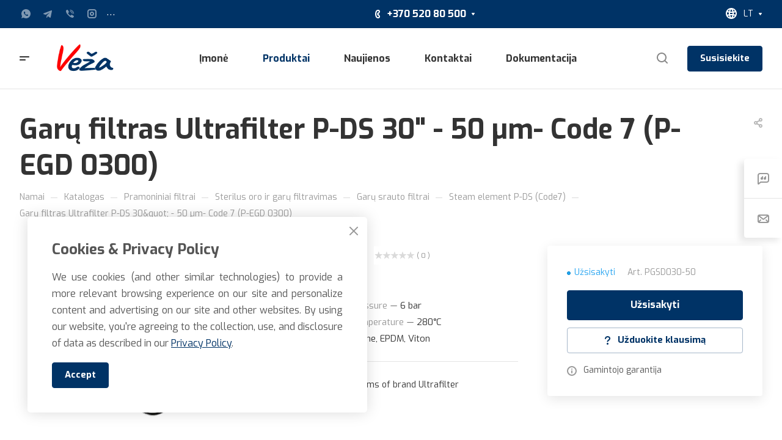

--- FILE ---
content_type: text/html; charset=UTF-8
request_url: https://veza-e.lt/product/garu-filtras-ultrafilter-p-ds-30-element-50-m-code-7-p-egd-0300/
body_size: 101530
content:
<!DOCTYPE html>
<html xmlns="http://www.w3.org/1999/xhtml" xml:lang="lt" lang="lt" class="  ">
	<head><link rel="canonical" href="https://veza-e.lt/product/garu-filtras-ultrafilter-p-ds-30-element-50-m-code-7-p-egd-0300/" />
		<title>Garų filtras Ultrafilter P-DS 30&quot; - 50 µm- Code 7 (P-EGD 0300) | veza-e.lt</title>
		<meta name="viewport" content="initial-scale=1.0, width=device-width, maximum-scale=1" />
		<meta name="HandheldFriendly" content="true" />
		<meta name="yes" content="yes" />
		<meta name="apple-mobile-web-app-status-bar-style" content="black" />
		<meta name="SKYPE_TOOLBAR" content="SKYPE_TOOLBAR_PARSER_COMPATIBLE" />
		<meta http-equiv="Content-Type" content="text/html; charset=UTF-8" />
<meta name="keywords" content="Корпоративный сайт, заказать, купить" />
<meta name="description" content="Garų filtras Ultrafilter P-DS 30&amp;quot; - 50 µm- Code 7 (P-EGD 0300) ☆Aukštos kokybės higieninio naudojimo įranga ☛ Greitas pristatymas ☎️ Užsisakykite dabar!" />
<link href="/bitrix/js/ui/design-tokens/dist/ui.design-tokens.min.css?172483238223463"  rel="stylesheet" />
<link href="/bitrix/js/ui/fonts/opensans/ui.font.opensans.min.css?16796772742320"  rel="stylesheet" />
<link href="/bitrix/js/main/popup/dist/main.popup.bundle.min.css?176034540228056"  rel="stylesheet" />
<link href="/bitrix/cache/css/s1/aspro-allcorp3/page_15f70483ae9e71091b01726f773e7b16/page_15f70483ae9e71091b01726f773e7b16_v1.css?176795460030463"  rel="stylesheet" />
<link href="/bitrix/cache/css/s1/aspro-allcorp3/template_7baf4a405bb81b8c83e1f550307db86f/template_7baf4a405bb81b8c83e1f550307db86f_v1.css?1768210658713351"  data-template-style="true" rel="stylesheet" />
<script>if(!window.BX)window.BX={};if(!window.BX.message)window.BX.message=function(mess){if(typeof mess==='object'){for(let i in mess) {BX.message[i]=mess[i];} return true;}};</script>
<script>(window.BX||top.BX).message({"JS_CORE_LOADING":"Loading...","JS_CORE_WINDOW_CLOSE":"Close","JS_CORE_WINDOW_EXPAND":"Expand","JS_CORE_WINDOW_NARROW":"Restore","JS_CORE_WINDOW_SAVE":"Save","JS_CORE_WINDOW_CANCEL":"Cancel","JS_CORE_H":"h","JS_CORE_M":"m","JS_CORE_S":"s","JS_CORE_NO_DATA":"- No data -","JSADM_AI_HIDE_EXTRA":"Hide extra items","JSADM_AI_ALL_NOTIF":"All notifications","JSADM_AUTH_REQ":"Authentication is required!","JS_CORE_WINDOW_AUTH":"Log In","JS_CORE_IMAGE_FULL":"Full size","JS_CORE_WINDOW_CONTINUE":"Continue"});</script>

<script src="/bitrix/js/main/core/core.min.js?1760346629229643"></script>

<script>BX.Runtime.registerExtension({"name":"main.core","namespace":"BX","loaded":true});</script>
<script>BX.setJSList(["\/bitrix\/js\/main\/core\/core_ajax.js","\/bitrix\/js\/main\/core\/core_promise.js","\/bitrix\/js\/main\/polyfill\/promise\/js\/promise.js","\/bitrix\/js\/main\/loadext\/loadext.js","\/bitrix\/js\/main\/loadext\/extension.js","\/bitrix\/js\/main\/polyfill\/promise\/js\/promise.js","\/bitrix\/js\/main\/polyfill\/find\/js\/find.js","\/bitrix\/js\/main\/polyfill\/includes\/js\/includes.js","\/bitrix\/js\/main\/polyfill\/matches\/js\/matches.js","\/bitrix\/js\/ui\/polyfill\/closest\/js\/closest.js","\/bitrix\/js\/main\/polyfill\/fill\/main.polyfill.fill.js","\/bitrix\/js\/main\/polyfill\/find\/js\/find.js","\/bitrix\/js\/main\/polyfill\/matches\/js\/matches.js","\/bitrix\/js\/main\/polyfill\/core\/dist\/polyfill.bundle.js","\/bitrix\/js\/main\/core\/core.js","\/bitrix\/js\/main\/polyfill\/intersectionobserver\/js\/intersectionobserver.js","\/bitrix\/js\/main\/lazyload\/dist\/lazyload.bundle.js","\/bitrix\/js\/main\/polyfill\/core\/dist\/polyfill.bundle.js","\/bitrix\/js\/main\/parambag\/dist\/parambag.bundle.js"]);
</script>
<script>BX.Runtime.registerExtension({"name":"ui.design-tokens","namespace":"window","loaded":true});</script>
<script>BX.Runtime.registerExtension({"name":"ui.fonts.opensans","namespace":"window","loaded":true});</script>
<script>BX.Runtime.registerExtension({"name":"main.popup","namespace":"BX.Main","loaded":true});</script>
<script>BX.Runtime.registerExtension({"name":"popup","namespace":"window","loaded":true});</script>
<script>BX.Runtime.registerExtension({"name":"aspro_fancybox","namespace":"window","loaded":true});</script>
<script>BX.Runtime.registerExtension({"name":"aspro_item_action","namespace":"window","loaded":true});</script>
<script>BX.Runtime.registerExtension({"name":"aspro_images_detail","namespace":"window","loaded":true});</script>
<script>(window.BX||top.BX).message({"LANGUAGE_ID":"lt","FORMAT_DATE":"MM\/DD\/YYYY","FORMAT_DATETIME":"MM\/DD\/YYYY H:MI:SS T","COOKIE_PREFIX":"BITRIX_SM","SERVER_TZ_OFFSET":"-18000","UTF_MODE":"Y","SITE_ID":"s1","SITE_DIR":"\/","USER_ID":"","SERVER_TIME":1768434417,"USER_TZ_OFFSET":0,"USER_TZ_AUTO":"Y","bitrix_sessid":"f4f479fe03a5f9a811ae0a102d804186"});</script>


<script src="/bitrix/js/main/ajax.min.js?164935301222194"></script>
<script src="/bitrix/js/main/popup/dist/main.popup.bundle.min.js?176034676467261"></script>
<script src="/bitrix/js/main/cphttprequest.min.js?16493530133623"></script>
<script>BX.setJSList(["\/local\/templates\/aspro-allcorp3\/js\/jquery.history.js","\/local\/templates\/aspro-allcorp3\/components\/bitrix\/catalog.element\/main\/script.js","\/bitrix\/components\/bitrix\/iblock.vote\/templates\/stars\/script.js","\/local\/templates\/aspro-allcorp3\/js\/jquery.fancybox.js","\/local\/templates\/aspro-allcorp3\/components\/bitrix\/catalog.section\/catalog_block\/script.js","\/local\/templates\/aspro-allcorp3\/js\/item-action.js","\/local\/templates\/aspro-allcorp3\/js\/observer.js","\/local\/templates\/aspro-allcorp3\/vendor\/jquery.easing.js","\/local\/templates\/aspro-allcorp3\/vendor\/jquery.cookie.js","\/local\/templates\/aspro-allcorp3\/vendor\/bootstrap.js","\/local\/templates\/aspro-allcorp3\/vendor\/jquery.validate.min.js","\/local\/templates\/aspro-allcorp3\/vendor\/js\/ripple.js","\/local\/templates\/aspro-allcorp3\/js\/detectmobilebrowser.js","\/local\/templates\/aspro-allcorp3\/js\/matchMedia.js","\/local\/templates\/aspro-allcorp3\/js\/jquery.actual.min.js","\/local\/templates\/aspro-allcorp3\/js\/jquery-ui.min.js","\/local\/templates\/aspro-allcorp3\/js\/jquery.plugin.min.js","\/local\/templates\/aspro-allcorp3\/js\/jquery.alphanumeric.js","\/local\/templates\/aspro-allcorp3\/js\/jquery.autocomplete.js","\/local\/templates\/aspro-allcorp3\/js\/jquery.mobile.custom.touch.min.js","\/local\/templates\/aspro-allcorp3\/js\/jquery.mCustomScrollbar.js","\/local\/templates\/aspro-allcorp3\/js\/jqModal.js","\/local\/templates\/aspro-allcorp3\/js\/jquery.uniform.min.js","\/local\/templates\/aspro-allcorp3\/vendor\/js\/carousel\/owl\/owl.carousel.js","\/local\/templates\/aspro-allcorp3\/js\/jquery.countdown.min.js","\/local\/templates\/aspro-allcorp3\/js\/jquery.countdown-ru.js","\/local\/templates\/aspro-allcorp3\/js\/scrollTabs.js","\/local\/templates\/aspro-allcorp3\/js\/blocks\/controls.js","\/local\/templates\/aspro-allcorp3\/js\/blocks\/hover-block.js","\/local\/templates\/aspro-allcorp3\/js\/blocks\/mobile.js","\/local\/templates\/aspro-allcorp3\/js\/blocks\/selectOffer.js","\/local\/templates\/aspro-allcorp3\/js\/blocks\/tabs-history.js","\/local\/templates\/aspro-allcorp3\/js\/general.js","\/local\/templates\/aspro-allcorp3\/js\/custom.js","\/local\/templates\/aspro-allcorp3\/js\/logo.js","\/bitrix\/components\/aspro\/eyed.allcorp3\/templates\/.default\/script.js","\/local\/templates\/aspro-allcorp3\/js\/phones.js","\/local\/templates\/aspro-allcorp3\/components\/bitrix\/menu\/mega_menu\/script.js","\/local\/templates\/aspro-allcorp3\/components\/bitrix\/menu\/menu_new\/script.js","\/local\/templates\/aspro-allcorp3\/components\/bitrix\/menu\/left\/script.js","\/bitrix\/components\/aspro\/marketing.popup.allcorp3\/templates\/.default\/script.js","\/bitrix\/components\/bitrix\/search.title\/script.js","\/local\/templates\/aspro-allcorp3\/components\/bitrix\/search.title\/fixed\/script.js","\/local\/templates\/aspro-allcorp3\/js\/jquery.inputmask.bundle.min.js"]);</script>
<script>BX.setCSSList(["\/local\/templates\/aspro-allcorp3\/components\/bitrix\/catalog\/main\/style.css","\/local\/templates\/aspro-allcorp3\/components\/bitrix\/catalog.element\/main\/style.css","\/bitrix\/components\/bitrix\/iblock.vote\/templates\/stars\/style.css","\/local\/templates\/aspro-allcorp3\/css\/jquery.fancybox.css","\/local\/templates\/aspro-allcorp3\/components\/bitrix\/catalog.section\/catalog_block\/style.css","\/local\/templates\/aspro-allcorp3\/css\/images_detail.css","\/local\/templates\/aspro-allcorp3\/css\/bootstrap.css","\/local\/templates\/aspro-allcorp3\/css\/theme-elements.css","\/local\/templates\/aspro-allcorp3\/css\/jquery.mCustomScrollbar.min.css","\/local\/templates\/aspro-allcorp3\/vendor\/css\/ripple.css","\/local\/templates\/aspro-allcorp3\/css\/animation\/animate.min.css","\/local\/templates\/aspro-allcorp3\/css\/animation\/animation_ext.css","\/local\/templates\/aspro-allcorp3\/vendor\/css\/carousel\/owl\/owl.carousel.css","\/local\/templates\/aspro-allcorp3\/vendor\/css\/carousel\/owl\/owl.theme.default.css","\/local\/templates\/aspro-allcorp3\/css\/buttons.css","\/local\/templates\/aspro-allcorp3\/css\/svg.css","\/local\/templates\/aspro-allcorp3\/css\/header.css","\/local\/templates\/aspro-allcorp3\/css\/footer.css","\/local\/templates\/aspro-allcorp3\/css\/menu-top.css","\/local\/templates\/aspro-allcorp3\/css\/mega-menu.css","\/local\/templates\/aspro-allcorp3\/css\/mobile-header.css","\/local\/templates\/aspro-allcorp3\/css\/mobile-menu.css","\/local\/templates\/aspro-allcorp3\/css\/header-fixed.css","\/local\/templates\/aspro-allcorp3\/css\/search-title.css","\/local\/templates\/aspro-allcorp3\/css\/page-title-breadcrumb-pagination.css","\/local\/templates\/aspro-allcorp3\/css\/social-icons.css","\/local\/templates\/aspro-allcorp3\/css\/left-menu.css","\/local\/templates\/aspro-allcorp3\/css\/top-menu.css","\/local\/templates\/aspro-allcorp3\/css\/detail-gallery.css","\/local\/templates\/aspro-allcorp3\/css\/detail.css","\/local\/templates\/aspro-allcorp3\/css\/banners.css","\/local\/templates\/aspro-allcorp3\/css\/yandex-map.css","\/local\/templates\/aspro-allcorp3\/css\/bg-banner.css","\/local\/templates\/aspro-allcorp3\/css\/smart-filter.css","\/local\/templates\/aspro-allcorp3\/css\/basket.css","\/local\/templates\/aspro-allcorp3\/css\/contacts.css","\/local\/templates\/aspro-allcorp3\/css\/regions.css","\/local\/templates\/aspro-allcorp3\/css\/profile.css","\/local\/templates\/aspro-allcorp3\/css\/item-views.css","\/local\/templates\/aspro-allcorp3\/css\/catalog.css","\/local\/templates\/aspro-allcorp3\/css\/reviews.css","\/local\/templates\/aspro-allcorp3\/css\/h1-bold.css","\/local\/templates\/aspro-allcorp3\/css\/blocks\/arrows.css","\/local\/templates\/aspro-allcorp3\/css\/blocks\/ask-block.css","\/local\/templates\/aspro-allcorp3\/css\/blocks\/back-url.css","\/local\/templates\/aspro-allcorp3\/css\/blocks\/chars.css","\/local\/templates\/aspro-allcorp3\/css\/blocks\/controls.css","\/local\/templates\/aspro-allcorp3\/css\/blocks\/countdown.css","\/local\/templates\/aspro-allcorp3\/css\/blocks\/cross.css","\/local\/templates\/aspro-allcorp3\/css\/blocks\/dark-light-theme.css","\/local\/templates\/aspro-allcorp3\/css\/blocks\/docs.css","\/local\/templates\/aspro-allcorp3\/css\/blocks\/file-type.css","\/local\/templates\/aspro-allcorp3\/css\/blocks\/flexbox.css","\/local\/templates\/aspro-allcorp3\/css\/blocks\/gallery.css","\/local\/templates\/aspro-allcorp3\/css\/blocks\/grid-list.css","\/local\/templates\/aspro-allcorp3\/css\/blocks\/hint.css","\/local\/templates\/aspro-allcorp3\/css\/blocks\/icon-block.css","\/local\/templates\/aspro-allcorp3\/css\/blocks\/images.css","\/local\/templates\/aspro-allcorp3\/css\/blocks\/line-block.css","\/local\/templates\/aspro-allcorp3\/css\/blocks\/mobile-scrolled.css","\/local\/templates\/aspro-allcorp3\/css\/blocks\/popup.css","\/local\/templates\/aspro-allcorp3\/css\/blocks\/prices.css","\/local\/templates\/aspro-allcorp3\/css\/blocks\/rating.css","\/local\/templates\/aspro-allcorp3\/css\/blocks\/right-dock.css","\/local\/templates\/aspro-allcorp3\/css\/blocks\/scroller.css","\/local\/templates\/aspro-allcorp3\/css\/blocks\/share.css","\/local\/templates\/aspro-allcorp3\/css\/blocks\/social-list.css","\/local\/templates\/aspro-allcorp3\/css\/blocks\/sticker.css","\/local\/templates\/aspro-allcorp3\/css\/blocks\/sticky.css","\/local\/templates\/aspro-allcorp3\/css\/blocks\/tabs.css","\/local\/templates\/aspro-allcorp3\/css\/blocks\/toggle.css","\/local\/templates\/aspro-allcorp3\/css\/blocks\/video-block.css","\/bitrix\/templates\/.default\/ajax\/ajax.css","\/bitrix\/components\/aspro\/eyed.allcorp3\/templates\/.default\/style.css","\/bitrix\/components\/aspro\/social.info.allcorp3\/templates\/.default\/style.css","\/local\/templates\/aspro-allcorp3\/components\/bitrix\/menu\/mega_menu\/style.css","\/local\/templates\/aspro-allcorp3\/components\/bitrix\/main.site.selector\/main\/style.css","\/local\/templates\/aspro-allcorp3\/components\/bitrix\/menu\/menu_new\/style.css","\/local\/templates\/aspro-allcorp3\/components\/bitrix\/main.site.selector\/mobile\/style.css","\/local\/templates\/aspro-allcorp3\/components\/bitrix\/breadcrumb\/main\/style.css","\/bitrix\/components\/aspro\/marketing.popup.allcorp3\/templates\/.default\/style.css","\/local\/templates\/aspro-allcorp3\/styles.css","\/local\/templates\/aspro-allcorp3\/template_styles.css","\/local\/templates\/aspro-allcorp3\/css\/owl-styles.css","\/local\/templates\/aspro-allcorp3\/css\/form.css","\/local\/templates\/aspro-allcorp3\/css\/colored.css","\/local\/templates\/aspro-allcorp3\/css\/responsive.css","\/local\/templates\/aspro-allcorp3\/themes\/custom_s1\/colors.css","\/local\/templates\/aspro-allcorp3\/css\/width-2.css","\/local\/templates\/aspro-allcorp3\/css\/fonts\/font-14.css","\/local\/templates\/aspro-allcorp3\/css\/custom.css","\/bitrix\/components\/aspro\/theme.allcorp3\/css\/user_font_s1.css"]);</script>
<script>BX.message({'ALL_SECTIONS_PROJECT':'All projects','ALL_TIME':'All the time','BASKET':'Cart','BASKET_SUMM':'#SUMM#','CLEAR_FILE':'Cancel','COMPANY_IMG':'Company picture','COMPANY_TEXT':'Company description','CONFIG_SAVE_FAIL':'Settings save error','CONFIG_SAVE_SUCCESS':'settings have been saved','COUNTDOWN_COMPACT_DAY':'d','COUNTDOWN_COMPACT_HOUR':'h','COUNTDOWN_COMPACT_MIN':'m','COUNTDOWN_COMPACT_MONTH':'m','COUNTDOWN_COMPACT_SEC':'from','COUNTDOWN_COMPACT_WEAK':'n','COUNTDOWN_COMPACT_YEAR0':'l','COUNTDOWN_COMPACT_YEAR1':'r','COUNTDOWN_DAY0':'day','COUNTDOWN_DAY1':'day','COUNTDOWN_DAY2':'day','COUNTDOWN_HOUR':'hour','COUNTDOWN_MIN':'min','COUNTDOWN_MONTH0':'Months','COUNTDOWN_MONTH1':'Month','COUNTDOWN_MONTH2':'Of the month','COUNTDOWN_SEC':'sec','COUNTDOWN_WEAK0':'Weeks','COUNTDOWN_WEAK1':'A week','COUNTDOWN_WEAK2':'Weeks','COUNTDOWN_YEAR0':'Years','COUNTDOWN_YEAR1':'Year','COUNTDOWN_YEAR2':'Of the year','CUSTOM_COLOR_CANCEL':'Cancellation','CUSTOM_COLOR_CHOOSE':'Select','DIGITAL_T_MENU_BACK':'Back to','DIGITAL_T_MENU_CALLBACK':'Feedback','DIGITAL_T_MENU_CONTACTS_TITLE':'Be in touch','EMPTY_BASKET':'Cart is empty','ERROR_INCLUDE_MODULE_DIGITAL_TEXT':'Error connecting the module &laquo;Aspro: Corporate Website 3.0&raquo;. <br /> Please install the module and try again','ERROR_INCLUDE_MODULE_DIGITAL_TITLE':'Error connecting the module &laquo;Aspro: Corporate Website 3.0&raquo;','FANCY_CLOSE':'Close','FANCY_NEXT':'Forward','FANCY_PREV':'Back to','FILTER_EXPAND_VALUES':'Show all','FILTER_HIDE_VALUES':'Collapse','HEADER_SCHEDULE':'Working hours','HIDE':'Hide','JS_DATE':'Incorrect date!','JS_DATETIME':'Incorrect date / time!','JS_ERROR':'The field is filled in incorrectly!','JS_FILE_BUTTON_NAME':'select a file','JS_FILE_DEFAULT':'File not found','JS_FILE_EXT':'Invalid file extension!','JS_FILE_SIZE':'The maximum size is 5MB!','JS_FORMAT':'Wrong format!','JS_PASSWORD_COPY':'Password mismatch!','JS_PASSWORD_LENGTH':'Minimum 6 characters!','JS_PROCESSING_ERROR':'Agree to the terms!','JS_RECAPTCHA_ERROR':'Get tested','JS_REQUIRED':'Please fill in this field!','JS_REQUIRED_LICENSES':'Agree to the terms','LOGIN':'Sign in','MY_CABINET':'Cabinet','RECAPTCHA_TEXT':'Confirm that you are not a robot','REFRESH':'Change picture','RELOAD_PAGE':'Refresh the page','SEARCH_TITLE':'Search','SEO_TEXT':'SEO description','SHOW':'More','SOCIAL_TITLE':'stay in touch','SUBSCRIBE_TITLE':'Be always up to date','S_ASK_QUESTION':'Ask a Question','S_CALLBACK':'Request a call','S_CATALOG':'Catalog','S_CATALOG_FAVORITES':'Our products','S_CATALOG_FAVORITES_SHORT':'Products','S_CATALOG_SHORT':'Catalog','S_COMPANY':'About company','S_CONTENT':'Content','S_FEEDBACK':'Give feedback','S_MOBILE_MENU':'Menu','S_NEWS':'News','S_OTHER':'Other','S_QUESTION':'Ask a Question','S_SERVICES':'Our services','S_SERVICES_SHORT':'Services','S_TO_ALL_CATALOG':'All catalog','S_TO_ALL_NEWS':'All news','S_TO_ALL_SERVICES':'All services','TITLE_BASKET':'In the shopping cart #SUMM#','TITLE_BASKET_EMPTY':'Cart is empty','T_JS_ARTICLE':'Vendor code:','T_JS_NAME':'Name:','T_JS_PRICE':'Price:','T_JS_QUANTITY':'Amount:','T_JS_SUMM':'Amount:'})</script>

				<script data-skip-moving="true" src="/bitrix/js/aspro.allcorp3/jquery/jquery-2.1.3.min.js"></script>
				<script data-skip-moving="true" src="/local/templates/aspro-allcorp3/js/speed.min.js?=1679500214"></script>
			
<style>html {--theme-base-color: #003366;--theme-base-opacity-color: #0033661a;--theme-more-color: #ff0000;--theme-border-radius:4px;--theme-text-transform:none;--theme-letter-spacing:normal;--theme-button-font-size:0%;--theme-button-padding-2px:0%;--theme-button-padding-1px:0%;--theme-more-color-hue:0;--theme-more-color-saturation:100%;--theme-more-color-lightness:50%;--theme-base-color-hue:210;--theme-base-color-saturation:100%;--theme-base-color-lightness:20%;--theme-lightness-hover-diff:6%}</style>
<link href="https://fonts.gstatic.com" rel="preconnect" crossorigin>
<link href="https://fonts.googleapis.com/css2?family=Exo:ital,wght@0,100;0,300;0,400;0,500;0,700;0,800;0,900;1,100;1,200;1,300;1,400;1,500;1,600;1,700;1,800;1,900&display=swap" rel="preload" as="style" crossorigin>
<link href="https://fonts.googleapis.com/css2?family=Exo:ital,wght@0,100;0,300;0,400;0,500;0,700;0,800;0,900;1,100;1,200;1,300;1,400;1,500;1,600;1,700;1,800;1,900&display=swap" rel="stylesheet" crossorigin>
<link href="/local/templates/aspro-allcorp3/css/print.min.css?167950021411596" data-template-style="true" rel="stylesheet" media="print">
<script>window.lazySizesConfig = window.lazySizesConfig || {};lazySizesConfig.loadMode = 1;lazySizesConfig.expand = 200;lazySizesConfig.expFactor = 1;lazySizesConfig.hFac = 0.1;</script>
<script src="/local/templates/aspro-allcorp3/vendor/lazysizes.min.js" data-skip-moving="true" defer=""></script>
<script src="/local/templates/aspro-allcorp3/vendor/ls.unveilhooks.min.js" data-skip-moving="true" defer=""></script>
<script data-skip-moving="true" src="/local/templates/aspro-allcorp3/js/actual.counter.min.js?=1679500214" defer></script>
<link rel="shortcut icon" href="/favicon.ico" type="image/x-icon" />
<link rel="apple-touch-icon" sizes="180x180" href="/upload/resize_cache/webp/CAllcorp3/fe2/gnfl8pqkdqhied1i2bcjjxmblcmym1nx.webp" />
<link rel="alternate" media="only screen and (max-width: 640px)" href="https://veza-e.lt/product/garu-filtras-ultrafilter-p-ds-30-element-50-m-code-7-p-egd-0300/"/>
<script>var ajaxMessages = {wait:"Loading..."}</script>
<meta property="og:title" content="Garų filtras Ultrafilter P-DS 30&quot; - 50 µm- Code 7 (P-EGD 0300)" />
<meta property="og:image:alt" content="Garų filtras Ultrafilter P-DS 30&quot; - 50 µm- Code 7 (P-EGD 0300)" />
<meta property="twitter:title" content="Garų filtras Ultrafilter P-DS 30&quot; - 50 µm- Code 7 (P-EGD 0300)" />
<meta property="og:description" content="Garų filtras Ultrafilter P-DS 30&quot; - 50 µm- Code 7 (P-EGD 0300) ☆Aukštos kokybės higieninio naudojimo įranga ☛ Greitas pristatymas ☎️ Užsisakykite dabar!" />
<meta property="twitter:description" content="Garų filtras Ultrafilter P-DS 30&quot; - 50 µm- Code 7 (P-EGD 0300) ☆Aukštos kokybės higieninio naudojimo įranga ☛ Greitas pristatymas ☎️ Užsisakykite dabar!" />
<meta property="og:description" content="Garų filtras Ultrafilter P-DS 30&quot; - 50 µm- Code 7 (P-EGD 0300) ☆Aukštos kokybės higieninio naudojimo įranga ☛ Greitas pristatymas ☎️ Užsisakykite dabar!" />
<meta property="og:image" content="https://veza-e.lt:443/upload/resize_cache/webp/iblock/afb/5xodcqhmjhlqtc26lvzkvk8gxb7igksx.webp" />
<link rel="image_src" href="https://veza-e.lt:443/upload/resize_cache/webp/iblock/afb/5xodcqhmjhlqtc26lvzkvk8gxb7igksx.webp"  />
<meta property="og:title" content="Garų filtras Ultrafilter P-DS 30&quot; - 50 µm- Code 7 (P-EGD 0300)" />
<meta property="og:type" content="website" />
<meta property="og:url" content="https://veza-e.lt:443/product/garu-filtras-ultrafilter-p-ds-30-element-50-m-code-7-p-egd-0300/" />



<script  src="/bitrix/cache/js/s1/aspro-allcorp3/template_fb5ce27254546d326fef22abca6a8510/template_fb5ce27254546d326fef22abca6a8510_v1.js?1767954600540318"></script>
<script  src="/bitrix/cache/js/s1/aspro-allcorp3/page_efecd1ee44e166b9f3afa501098b09af/page_efecd1ee44e166b9f3afa501098b09af_v1.js?1767954600101688"></script>

						<script>
		document.fonts.onloadingdone = function() {
			if (typeof CheckTopMenuDotted === 'function') {
				CheckTopMenuDotted();
			}
		}
		</script>
		       <!--<script src="//code.jivosite.com/widget/eXDN7WVVun" async></script>-->
<!-- Google tag (gtag.js) -->
<script data-skip-moving="true" async src="https://www.googletagmanager.com/gtag/js?id=G-ERYM9ZG4C1"></script>
<script data-skip-moving="true">
  window.dataLayer = window.dataLayer || [];
  function gtag(){dataLayer.push(arguments);}
  gtag('js', new Date());

  gtag('config', 'G-ERYM9ZG4C1');
</script>

<!-- Yandex.Metrika counter -->
<script data-skip-moving="true" >
   (function(m,e,t,r,i,k,a){m[i]=m[i]||function(){(m[i].a=m[i].a||[]).push(arguments)};
   var z = null;m[i].l=1*new Date();
   for (var j = 0; j < document.scripts.length; j++) {if (document.scripts[j].src === r) { return; }}
   k=e.createElement(t),a=e.getElementsByTagName(t)[0],k.async=1,k.src=r,a.parentNode.insertBefore(k,a)})
   (window, document, "script", "https://mc.yandex.ru/metrika/tag.js", "ym");

   ym(90008242, "init", {
        clickmap:true,
        trackLinks:true,
        accurateTrackBounce:true,
        webvisor:true
   });
</script>


	</head>
	<body class=" site_s1   header_padding-146 side_left region_confirm_normal header_fill_light bg_none all_title_1 menu_lowercase_y fixed_y mfixed_y mfixed_view_scroll_top title_position_left mmenu_leftside mheader-v1 footer-v3 fill_bg_ header-v1 title-v1 bottom-icons-panel_n with_phones theme-light" id="main" data-site="/">
		<div class="bx_areas"><!-- Google Tag Manager (noscript) -->
<noscript><iframe src="https://www.googletagmanager.com/ns.html?id=GTM-K6ZD9F5"
height="0" width="0" style="display:none;visibility:hidden"></iframe></noscript>
<!-- End Google Tag Manager (noscript) --></div>

		
		<div id="panel"></div>


								<script data-skip-moving="true">
			var solutionName = 'arAllcorp3Options';
			var arAsproOptions = window[solutionName] = ({});
		</script>
		<script src="/local/templates/aspro-allcorp3/js/setTheme.php?site_id=s1&site_dir=/" data-skip-moving="true"></script>
		<script>
		var arBasketItems = {};
		if(arAsproOptions.SITE_ADDRESS)
			arAsproOptions.SITE_ADDRESS = arAsproOptions.SITE_ADDRESS.replace(/'/g, "");
		</script>
		<!--'start_frame_cache_options-block'-->			<script>var arBasketItems = [];</script>
		<!--'end_frame_cache_options-block'-->
		<div class="body  hover_">
			<div class="body_media"></div>

						<div id="eyed-panel" class="eyed-panel">
			<div class="eyed-panel__inner">
			<noindex>
			<div class="maxwidth-theme">
				<div class="line-block flexbox--justify-beetwen flexbox--wrap line-block--24-vertical">
					<div class="line-block__item eyed-panel__item" data-option="FONT-SIZE">
						<div class="line-block line-block--8-vertical">
							<div class="line-block__item eyed-panel__item-title font_bold">Font size</div>
							<div class="line-block__item eyed-panel__item-values">
								<div class="line-block line-block--8">
									<div class="line-block__item">
										<a href="" class="eyed-panel__item-value active" data-option_value="16" rel="nofollow" title="Reduced font size"><i class="svg inline  svg-inline-" aria-hidden="true" ><svg width="19" height="13" viewBox="0 0 19 13" fill="none" xmlns="http://www.w3.org/2000/svg">
    <path d="M8.96686 11.9968L7.82623 8.82495H3.45905L2.34186 11.9968H0.373108L4.64655 0.528076H6.6778L10.9512 11.9968H8.96686ZM7.33405 7.21558L6.26373 4.1062C6.18561 3.89787 6.07623 3.56974 5.93561 3.12183C5.80019 2.67391 5.70644 2.34578 5.65436 2.13745C5.51373 2.77808 5.308 3.4786 5.03717 4.23901L4.00592 7.21558H7.33405ZM17.67 11.9968L17.3028 10.7937H17.2403C16.8236 11.3197 16.4044 11.6791 15.9825 11.8718C15.5606 12.0593 15.0189 12.1531 14.3575 12.1531C13.5085 12.1531 12.8445 11.9239 12.3653 11.4656C11.8913 11.0072 11.6544 10.3588 11.6544 9.52026C11.6544 8.62964 11.9851 7.95776 12.6465 7.50464C13.308 7.05151 14.3158 6.80412 15.67 6.76245L17.1622 6.71558V6.25464C17.1622 5.70256 17.032 5.2911 16.7715 5.02026C16.5163 4.74422 16.1179 4.6062 15.5762 4.6062C15.1335 4.6062 14.709 4.67131 14.3028 4.80151C13.8965 4.93172 13.5059 5.08537 13.1309 5.26245L12.5372 3.94995C13.0059 3.70516 13.5189 3.52026 14.0762 3.39526C14.6335 3.26506 15.1596 3.19995 15.6544 3.19995C16.7533 3.19995 17.5814 3.43953 18.1387 3.9187C18.7012 4.39787 18.9825 5.15047 18.9825 6.17651V11.9968H17.67ZM14.9356 10.7468C15.6023 10.7468 16.1361 10.5619 16.5372 10.1921C16.9434 9.81714 17.1465 9.2937 17.1465 8.62183V7.87183L16.0372 7.9187C15.1726 7.94995 14.5424 8.09578 14.1465 8.3562C13.7559 8.61141 13.5606 9.00464 13.5606 9.53589C13.5606 9.92131 13.6752 10.2208 13.9044 10.4343C14.1335 10.6427 14.4773 10.7468 14.9356 10.7468Z" fill="black"/>
</svg>
</i></a>
									</div>
									<div class="line-block__item">
										<a href="" class="eyed-panel__item-value" data-option_value="20" 
										rel="nofollow" title="Normal font size"><i class="svg inline  svg-inline-" aria-hidden="true" ><svg width="27" height="17" viewBox="0 0 27 17" fill="none" xmlns="http://www.w3.org/2000/svg">
    <path d="M12.2302 16L10.6618 11.6387H4.65692L3.12079 16H0.413757L6.28973 0.230469H9.0827L14.9587 16H12.2302ZM9.98505 9.42578L8.51337 5.15039C8.40594 4.86393 8.25555 4.41276 8.06219 3.79688C7.876 3.18099 7.74709 2.72982 7.67548 2.44336C7.48212 3.32422 7.19924 4.28743 6.82684 5.33301L5.40887 9.42578H9.98505ZM24.197 16L23.6921 14.3457H23.6061C23.0332 15.069 22.4567 15.5632 21.8766 15.8281C21.2966 16.0859 20.5518 16.2148 19.6423 16.2148C18.475 16.2148 17.5619 15.8997 16.903 15.2695C16.2513 14.6393 15.9255 13.7477 15.9255 12.5947C15.9255 11.3701 16.3802 10.4463 17.2897 9.82324C18.1992 9.2002 19.585 8.86003 21.447 8.80273L23.4987 8.73828V8.10449C23.4987 7.34538 23.3197 6.77962 22.9616 6.40723C22.6107 6.02767 22.0628 5.83789 21.3181 5.83789C20.7093 5.83789 20.1257 5.92741 19.5671 6.10645C19.0085 6.28548 18.4714 6.49674 17.9557 6.74023L17.1393 4.93555C17.7839 4.59896 18.4893 4.34473 19.2556 4.17285C20.0218 3.99382 20.7451 3.9043 21.4255 3.9043C22.9365 3.9043 24.0752 4.23372 24.8415 4.89258C25.6149 5.55143 26.0016 6.58626 26.0016 7.99707V16H24.197ZM20.4372 14.2812C21.3539 14.2812 22.0879 14.027 22.6393 13.5186C23.1979 13.0029 23.4772 12.2832 23.4772 11.3594V10.3281L21.9518 10.3926C20.763 10.4355 19.8965 10.6361 19.3522 10.9941C18.8151 11.3451 18.5466 11.8857 18.5466 12.6162C18.5466 13.1462 18.7041 13.5579 19.0192 13.8516C19.3343 14.138 19.807 14.2812 20.4372 14.2812Z" fill="black"/>
</svg></i></a>
									</div>
									<div class="line-block__item">
										<a href="" class="eyed-panel__item-value" data-option_value="24" rel="nofollow" title=" Increased font size"><i class="svg inline  svg-inline-" aria-hidden="true" ><svg width="34" height="22" viewBox="0 0 34 22" fill="none" xmlns="http://www.w3.org/2000/svg">
    <path d="M15.4788 21L13.4827 15.4492H5.84009L3.88501 21H0.439697L7.91821 0.929688H11.4729L18.9514 21H15.4788ZM12.6213 12.6328L10.7483 7.19141C10.6116 6.82682 10.4202 6.2526 10.1741 5.46875C9.93709 4.6849 9.77303 4.11068 9.68188 3.74609C9.43579 4.86719 9.07576 6.0931 8.60181 7.42383L6.79712 12.6328H12.6213ZM30.7092 21L30.0667 18.8945H29.9573C29.2281 19.8151 28.4944 20.444 27.7561 20.7812C27.0178 21.1094 26.0699 21.2734 24.9124 21.2734C23.4267 21.2734 22.2646 20.8724 21.426 20.0703C20.5966 19.2682 20.1819 18.1335 20.1819 16.666C20.1819 15.1074 20.7607 13.9316 21.9182 13.1387C23.0758 12.3457 24.8394 11.9128 27.2092 11.8398L29.8206 11.7578V10.9512C29.8206 9.98503 29.5927 9.26497 29.137 8.79102C28.6903 8.30794 27.9931 8.06641 27.0452 8.06641C26.2704 8.06641 25.5276 8.18034 24.8167 8.4082C24.1057 8.63607 23.4221 8.90495 22.7659 9.21484L21.7268 6.91797C22.5471 6.48958 23.4449 6.16602 24.4202 5.94727C25.3954 5.7194 26.316 5.60547 27.1819 5.60547C29.1051 5.60547 30.5543 6.02474 31.5295 6.86328C32.5139 7.70182 33.0061 9.01888 33.0061 10.8145V21H30.7092ZM25.9241 18.8125C27.0907 18.8125 28.025 18.4889 28.7268 17.8418C29.4377 17.1855 29.7932 16.2695 29.7932 15.0938V13.7812L27.8518 13.8633C26.3388 13.918 25.2359 14.1732 24.5432 14.6289C23.8596 15.0755 23.5178 15.7637 23.5178 16.6934C23.5178 17.3678 23.7183 17.8919 24.1194 18.2656C24.5204 18.6302 25.122 18.8125 25.9241 18.8125Z" fill="black"/>
</svg></i></a>
									</div>
								</div>
							</div>
						</div>
					</div>
					<div class="line-block__item eyed-panel__item" data-option="COLOR-SCHEME">
						<div class="line-block line-block--8-vertical">
							<div class="line-block__item eyed-panel__item-title font_bold">Background and font color</div>
							<div class="line-block__item eyed-panel__item-values">
								<div class="line-block line-block--8">
									<div class="line-block__item">
										<a href="" class="eyed-panel__item-value active" data-option_value="black" rel="nofollow" title="Black on white background"><span><i class="svg inline  svg-inline-" aria-hidden="true" ><svg width="12" height="18" viewBox="0 0 12 18" fill="none" xmlns="http://www.w3.org/2000/svg">
    <path d="M10 10.7227H11.9962V17.0028H9.36823V13H0V0H2.72461V10.7324H7.28418V0H10V10.7227Z" fill="black"/>
</svg></i></span></a>
									</div>
									<div class="line-block__item">
										<a href="" class="eyed-panel__item-value" data-option_value="yellow" rel="nofollow" title="Yellow over black background"><span><i class="svg inline  svg-inline-" aria-hidden="true" ><svg width="12" height="18" viewBox="0 0 12 18" fill="none" xmlns="http://www.w3.org/2000/svg">
    <path d="M10 10.7227H11.9962V17.0028H9.36823V13H0V0H2.72461V10.7324H7.28418V0H10V10.7227Z" fill="#FFFF00"/>
</svg></i></span></a>
									</div>
									<div class="line-block__item">
										<a href="" class="eyed-panel__item-value" data-option_value="blue" rel="nofollow" title="Blue on blue background"><span><i class="svg inline  svg-inline-" aria-hidden="true" ><svg width="12" height="18" viewBox="0 0 12 18" fill="none" xmlns="http://www.w3.org/2000/svg">
    <path d="M10 10.7227H11.9962V17.0028H9.36823V13H0V0H2.72461V10.7324H7.28418V0H10V10.7227Z" fill="#133C58"/>
</svg></i></span></a>
									</div>
								</div>
							</div>
						</div>
					</div>
					<div class="line-block__item eyed-panel__item" data-option="IMAGES">
						<div class="line-block line-block--8-vertical">
							<div class="line-block__item eyed-panel__item-title font_bold">Images</div>
							<div class="line-block__item eyed-panel__item-values">
								<div class="line-block line-block--8">
									<div class="line-block__item">
										<a href="" class="eyed-panel__item-value active" data-option_value="1" rel="nofollow" title="Show images"><i class="svg inline  svg-inline-" aria-hidden="true" ><svg width="23" height="16" viewBox="0 0 23 16" fill="none" xmlns="http://www.w3.org/2000/svg">
    <path fill-rule="evenodd" clip-rule="evenodd" d="M6.99999 3C6.99999 4.65685 5.65684 6 3.99999 6C2.34314 6 0.99999 4.65685 0.99999 3C0.99999 1.34315 2.34314 0 3.99999 0C5.65684 0 6.99999 1.34315 6.99999 3ZM5.24741 8.86009L0.451182 14.3415C-0.114578 14.9881 0.344599 16 1.20376 16H13L6.75257 8.86009C6.35416 8.40476 5.64583 8.40476 5.24741 8.86009ZM12.2137 3.00071L8.52538 7.69489L15.9999 15.9999H21.9425C22.777 15.9999 23.2444 15.0382 22.7288 14.3821L13.7863 3.00071C13.3859 2.49114 12.614 2.49114 12.2137 3.00071Z" fill="black"/>
</svg></i></a>
									</div>
									<div class="line-block__item">
										<a href="" class="eyed-panel__item-value" data-option_value="0" rel="nofollow" title="Hide images"><i class="svg inline  svg-inline-" aria-hidden="true" ><svg width="20" height="20" viewBox="0 0 20 20" fill="none" xmlns="http://www.w3.org/2000/svg">
    <path fill-rule="evenodd" clip-rule="evenodd" d="M17 10C17 13.866 13.866 17 10 17C8.6099 17 7.31444 16.5948 6.22529 15.8961L15.8961 6.22529C16.5948 7.31444 17 8.6099 17 10ZM4.06915 18.0522C5.72846 19.2764 7.77973 20 10 20C15.5228 20 20 15.5228 20 10C20 4.47715 15.5228 0 10 0C4.47715 0 0 4.47715 0 10C0 12.2203 0.723592 14.2716 1.94782 15.9309L1.9023 15.9764L2.2681 16.3422C2.68477 16.8496 3.15041 17.3152 3.6578 17.7319L4.02362 18.0977L4.06915 18.0522ZM4.10396 13.7748L13.7748 4.10396C12.6856 3.40521 11.3901 3 10 3C6.13401 3 3 6.13401 3 10C3 11.3901 3.40521 12.6856 4.10396 13.7748Z" fill="black"/>
</svg></i></a>
									</div>
								</div>
							</div>
						</div>
					</div>
					<div class="line-block__item eyed-panel__item" data-option="SPEAKER">
						<div class="line-block line-block--8-vertical">
							<div class="line-block__item eyed-panel__item-title font_bold">Text scoring</div>
							<div class="line-block__item eyed-panel__item-values">
								<div class="line-block line-block--8">
									<div class="line-block__item">
										<a href="" class="eyed-panel__item-value active" data-option_value="1" title="Read the text" rel="nofollow"><i class="svg inline  svg-inline-" aria-hidden="true" ><svg width="25" height="19" viewBox="0 0 25 19" fill="none" xmlns="http://www.w3.org/2000/svg">
    <path fill-rule="evenodd" clip-rule="evenodd" d="M5 12H2C0.895431 12 0 11.1046 0 9.99999V7.99998C0 6.89541 0.895424 5.99998 1.99999 5.99997L5 5.99996L10.2668 0.321492C10.8851 -0.345077 12 0.0923814 12 1.00153V17.0071C12 17.9166 10.8843 18.3538 10.2663 17.6865L5 12ZM23.7591 4.1292C23.1194 2.58498 22.1819 1.18187 21 -3.15548e-05L19.6087 1.39131C20.6078 2.39049 21.4004 3.5767 21.9412 4.88219C22.4819 6.18769 22.7603 7.58691 22.7603 8.99997C22.7603 10.413 22.4819 11.8122 21.9412 13.1177C21.4004 14.4232 20.6078 15.6094 19.6087 16.6086L21 18C22.1819 16.8181 23.1194 15.415 23.7591 13.8707C24.3987 12.3265 24.7279 10.6714 24.7279 8.99997C24.7279 7.32851 24.3987 5.67343 23.7591 4.1292ZM18.2294 2.30707C19.1083 3.186 19.8055 4.22943 20.2812 5.3778C20.7568 6.52617 21.0016 7.75698 21.0016 8.99997C21.0016 10.243 20.7568 11.4738 20.2812 12.6221C19.8055 13.7705 19.1083 14.8139 18.2294 15.6929L16.8317 14.2952C17.5271 13.5999 18.0787 12.7743 18.4551 11.8657C18.8314 10.9572 19.0251 9.98339 19.0251 8.99997C19.0251 8.01655 18.8314 7.04275 18.4551 6.13419C18.0787 5.22562 17.5271 4.40008 16.8317 3.7047L18.2294 2.30707ZM17.1192 9.07167C17.1342 7.50657 16.6595 5.97594 15.7615 4.69398L14.4778 5.59316C15.1883 6.60742 15.5639 7.81841 15.552 9.05669C15.5402 10.295 15.1415 11.4986 14.4118 12.4991L15.6781 13.4226C16.6004 12.158 17.1043 10.6368 17.1192 9.07167Z" fill="black"/>
</svg></i></a>
									</div>
									<div class="line-block__item">
										<a href="" class="eyed-panel__item-value" data-option_value="0" title="Do not read the text" rel="nofollow"><i class="svg inline  svg-inline-" aria-hidden="true" ><svg width="20" height="20" viewBox="0 0 20 20" fill="none" xmlns="http://www.w3.org/2000/svg">
    <path fill-rule="evenodd" clip-rule="evenodd" d="M17 10C17 13.866 13.866 17 10 17C8.6099 17 7.31444 16.5948 6.22529 15.8961L15.8961 6.22529C16.5948 7.31444 17 8.6099 17 10ZM4.06915 18.0522C5.72846 19.2764 7.77973 20 10 20C15.5228 20 20 15.5228 20 10C20 4.47715 15.5228 0 10 0C4.47715 0 0 4.47715 0 10C0 12.2203 0.723592 14.2716 1.94782 15.9309L1.9023 15.9764L2.2681 16.3422C2.68477 16.8496 3.15041 17.3152 3.6578 17.7319L4.02362 18.0977L4.06915 18.0522ZM4.10396 13.7748L13.7748 4.10396C12.6856 3.40521 11.3901 3 10 3C6.13401 3 3 6.13401 3 10C3 11.3901 3.40521 12.6856 4.10396 13.7748Z" fill="black"/>
</svg></i></a>
									</div>
								</div>
							</div>
						</div>
					</div>
					<div class="line-block__item">
						<div class="btn btn-default eyed-toggle eyed-toggle--off font_bold"><i class="svg inline  svg-inline-" aria-hidden="true" ><svg width="22" height="14" viewBox="0 0 22 14" fill="none" xmlns="http://www.w3.org/2000/svg">
    <path fill-rule="evenodd" clip-rule="evenodd" d="M16.4576 3.84755C17.9142 4.86718 19.1161 6.0974 19.9011 7C19.1161 7.9026 17.9142 9.13282 16.4576 10.1524C14.88 11.2568 13.1674 12 11.4625 12C9.75763 12 8.04508 11.2568 6.46746 10.1524C5.01083 9.13282 3.80896 7.9026 3.02394 7C3.80896 6.0974 5.01083 4.86718 6.46746 3.84755C6.519 3.81148 6.57068 3.77578 6.6225 3.74049C6.51809 4.14288 6.46252 4.56495 6.46252 5C6.46252 7.76142 8.7011 10 11.4625 10C14.2239 10 16.4625 7.76142 16.4625 5C16.4625 4.56495 16.407 4.14288 16.3025 3.74049C16.3544 3.77578 16.406 3.81148 16.4576 3.84755ZM11.4625 0C16.0118 0 19.916 3.92521 21.5903 5.89701C22.1366 6.54044 22.1366 7.45956 21.5903 8.10299C19.916 10.0748 16.0118 14 11.4625 14C6.91329 14 3.00906 10.0748 1.3348 8.10299C0.788465 7.45956 0.788465 6.54044 1.3348 5.89701C3.00906 3.92521 6.91329 0 11.4625 0ZM11.4625 2C9.80567 2 8.46252 3.34315 8.46252 5C8.46252 6.65685 9.80567 8 11.4625 8C13.1194 8 14.4625 6.65685 14.4625 5C14.4625 3.34315 13.1194 2 11.4625 2Z" fill="black"/>
</svg></i>Regular version of the site</div>
					</div>
				</div>
			</div>
			</noindex>
		</div>
				<script>
		BX.ready(function(){
			new JEyed({'ENABLED':true,'ACTIVE':false,'IS_AJAX':false,'SIGNED_PARAMS':'[base64].ba6b228d060e4891c4cb6a445dc1e6fb9743c3de5c0dc3cb0436396087b8cdaf','COOKIE':{'ACTIVE':'ALLCORP3_EYE_VERSION_VALUE','OPTIONS':'ALLCORP3_EYE_VERSION_OPTIONS'},'OPTIONS':{'FONT-SIZE':'16','COLOR-SCHEME':'black','IMAGES':'1','SPEAKER':'1'}});
		});

		BX.message({
			EA_T_EYED_VERSION: 'Version for the visually impaired',
			EA_T_NORMAL_VERSION: 'Regular version of the site',
			EA_T_NORMAL_VERSION_SHORT: 'Regular version',
			__EA_T_TEXT_REGEX: '[0-9a-zа-я]',
		});
		</script>
	</div>			<div class="visible-lg visible-md title-v1" data-ajax-block="HEADER" data-ajax-callback="headerInit">
				
<div class="mega-fixed-menu header--color_dark mega-fixed-menu--dark" data-src="" style="background: url(/upload/resize_cache/webp/iblock/66c/ov92c07bafdha8ehjzuxd3qzutbf91kp.webp) no-repeat center;">
	<div class="mega-fixed-menu__row ">
		<div class="line-block line-block--100 line-block--32-1400">
						<div class="line-block__item">
				<div class="logo no-shrinked ">
					<a class="menu-light-icon-fill banner-light-icon-fill" href="/"><img src="/upload/resize_cache/webp/CAllcorp3/f92/b6bnbsburga6alplwsrtgo8jeuzeolod.webp" alt="Veza" title="Veza" data-src="" /></a>				</div>
			</div>

												<div class="line-block__item hide-1100 " data-ajax-load-block="HEADER_TOGGLE_SLOGAN">
								
																			
								
			</div>


					</div>

		<div class="line-block line-block--48">
												<div class="line-block__item no-shrinked " data-ajax-load-block="HEADER_TOGGLE_PHONE">
								
												<div class="icon-block--with_icon ">
								<div class="phones">
																		<div class="phones__phones-wrapper">
																						
								<div class="phones__inner phones__inner--big fill-theme-parent">
								<span class="icon-block__only-icon banner-light-icon-fill menu-light-icon-fill fill-theme-target">
					<i class="svg inline  svg-inline-" aria-hidden="true" ><svg width="14" height="18" viewBox="0 0 14 18" fill="none" xmlns="http://www.w3.org/2000/svg">
<path fill-rule="evenodd" clip-rule="evenodd" d="M6.63104 7.97841C6.80463 8.37048 7.0041 8.78717 7.15518 9.07225C7.27009 9.28907 7.49877 9.67951 7.75313 10.0735C7.76214 10.0675 7.77119 10.0616 7.78029 10.0557C8.42453 9.63686 9.0857 9.68158 9.33213 9.70774C9.65095 9.7416 9.94005 9.82627 10.1562 9.90146C10.5996 10.0556 11.0572 10.2844 11.4507 10.5088C11.8534 10.7384 12.2607 11.0047 12.6067 11.2698C12.7791 11.4018 12.9587 11.5506 13.1228 11.7095C13.2598 11.8422 13.4996 12.0889 13.6819 12.4208C13.9567 12.9214 13.9912 13.4324 13.9984 13.6733C14.0076 13.9837 13.9774 14.2994 13.9216 14.5917C13.8662 14.8818 13.7732 15.2138 13.6215 15.5388C13.4853 15.8308 13.2157 16.3046 12.7088 16.6593C12.2763 16.9621 12.101 17.0614 11.5704 17.3623C11.5097 17.3967 11.4445 17.4337 11.3736 17.4739C10.0199 18.2431 8.63271 17.9822 7.88102 17.8407C7.83467 17.832 7.79075 17.8237 7.74939 17.8162C6.75715 17.6353 5.7137 16.9402 4.80916 16.0871C3.83349 15.1669 2.7972 13.855 1.8574 12.1001C-0.0332021 8.56968 -0.11428 5.48344 0.0632851 4.44905C0.155366 3.91264 0.377274 3.31038 0.67849 2.76835C0.975733 2.23348 1.45254 1.57218 2.16387 1.10241C2.86272 0.640891 3.08665 0.498187 3.5503 0.267086C4.05424 0.0159067 4.54851 -0.00825558 4.84873 0.00182873C5.18399 0.01309 5.50575 0.0758517 5.78987 0.161581C6.29082 0.312738 7.02383 0.643641 7.53773 1.30319C7.84738 1.70061 7.96266 2.13768 8.0032 2.29536C8.0629 2.52757 8.10186 2.76842 8.12854 2.98699C8.18252 3.42919 8.20461 3.93488 8.19668 4.4186C8.1889 4.89393 8.15099 5.42764 8.05633 5.9073C8.00998 6.14217 7.93607 6.43773 7.80765 6.73085C7.7078 6.95878 7.43069 7.53172 6.78987 7.89289C6.7363 7.92309 6.68325 7.95156 6.63104 7.97841ZM4.36756 7.68433C4.55311 8.29107 5.08198 9.4331 5.38688 10.0084C5.69177 10.5837 6.4713 11.8462 6.90539 12.2852C7.33947 12.7242 7.68815 12.619 7.8981 12.5196C7.99603 12.4732 8.11572 12.3629 8.26158 12.2285C8.42842 12.0748 8.62948 11.8895 8.87134 11.7322C9.32463 11.4376 11.633 12.8464 11.9276 13.3829C12.1 13.6969 11.9533 14.7465 11.561 15.0211C11.208 15.2682 11.1075 15.3251 10.5781 15.6255C10.5193 15.6588 10.4551 15.6952 10.3847 15.7353C9.68103 16.1351 8.95879 16.0037 8.10853 15.8487C7.25828 15.6936 5.31836 14.3246 3.62164 11.1563C1.92491 7.98792 1.93885 5.3504 2.03552 4.78725C2.13219 4.22409 2.57448 3.22841 3.267 2.77107C3.95952 2.31373 4.09679 2.22961 4.44334 2.05688C4.78989 1.88414 5.64012 2.12285 5.95894 2.53204C6.27777 2.94122 6.32266 5.86013 5.80696 6.15079C5.54379 6.29912 5.29676 6.38092 5.09355 6.44822C4.89855 6.5128 4.74389 6.56401 4.65399 6.64783C4.65164 6.65003 4.64927 6.65224 4.64688 6.65446C4.4631 6.8257 4.18439 7.08538 4.36756 7.68433Z" fill="#888888"/>
</svg></i>				</span>
				<span class="icon-block__icon banner-light-icon-fill menu-light-icon-fill">
					<i class="svg inline  svg-inline-" aria-hidden="true" ><svg width="8" height="14" viewBox="0 0 8 14" fill="none" xmlns="http://www.w3.org/2000/svg">
<path fill-rule="evenodd" clip-rule="evenodd" d="M4.34544 9.19035C4.3752 9.1854 4.40497 9.18018 4.43443 9.17502C4.57281 9.15079 4.70419 9.12778 4.79424 9.13924C4.98831 9.16393 5.27614 9.5452 5.52934 10.0011C5.80442 10.4963 6.00721 10.9435 5.99815 11.2339C5.9891 11.5243 5.52934 11.9971 5.27589 11.9988C5.02244 12.0005 4.84757 11.9988 4.38109 11.9511C3.9146 11.9034 3.24475 11.4539 3.05287 11.15C3.01142 11.0843 2.9725 11.0222 2.93476 10.9589C2.79777 10.7292 2.67639 10.4843 2.50683 10.0011C2.38177 9.64464 2.27993 9.27989 2.2013 8.9099C2.14516 8.64574 2.10086 8.3789 2.06839 8.11052C2.02384 7.74223 2.00157 7.37103 2.00158 6.99983C2.00159 6.62863 2.02389 6.25743 2.06846 5.88914C2.09963 5.63166 2.14168 5.37559 2.19462 5.12194C2.27415 4.74093 2.37824 4.36536 2.50691 3.99859C2.67086 3.53124 2.78974 3.27887 2.92127 3.05774C2.96323 2.9872 3.00647 2.91984 3.05287 2.8497C3.24475 2.55965 3.88724 2.09621 4.38109 2.04852C4.8225 2.0059 5.01031 2.00383 5.20555 2.00168C5.22875 2.00142 5.25205 2.00116 5.27589 2.00084C5.50043 1.99777 5.99548 2.46384 5.99815 2.76576C6.00082 3.06768 5.80442 3.50335 5.52934 3.99859C5.27614 4.45445 5.03412 4.83208 4.79424 4.86041C4.67301 4.87473 4.50319 4.84587 4.34543 4.81906C4.34446 4.8189 4.34349 4.81873 4.34253 4.81857C4.18927 4.79252 4.04775 4.76868 3.97373 4.78862C3.82312 4.82918 3.54967 4.93563 3.49577 5.30943C3.4932 5.32726 3.49073 5.34436 3.48836 5.36079C3.44104 5.68869 3.43248 5.74799 3.41183 5.99941C3.38433 6.33416 3.37058 6.66702 3.37058 6.99987C3.37058 7.3327 3.38433 7.66553 3.41183 8.00024L3.4131 8.0158C3.43387 8.26866 3.44294 8.37914 3.49577 8.69023C3.54967 9.00762 3.74545 9.17549 3.97986 9.2127C4.08232 9.22896 4.21374 9.21225 4.34544 9.19035ZM5.37457 6.77929C6.14981 6.56283 6.59901 5.993 6.72764 5.82983L6.72889 5.82825C6.95961 5.53558 7.15007 5.20246 7.27928 4.96984C7.43376 4.69172 7.59825 4.374 7.72726 4.05043C7.84309 3.75989 8.00443 3.28778 7.99965 2.74807C7.99459 2.17599 7.77645 1.73588 7.64424 1.50955C7.49263 1.24999 7.31188 1.03239 7.1437 0.862322C6.97566 0.692392 6.7691 0.518305 6.5318 0.372388C6.36872 0.272112 5.89055 -0.00858388 5.24849 0.000201648C5.22601 0.000509335 5.20348 0.000767052 5.18064 0.00102835C4.96138 0.00353635 4.71253 0.00638317 4.18864 0.056969C3.48664 0.124753 2.88759 0.440169 2.52245 0.674477C2.16526 0.903692 1.69714 1.27167 1.38331 1.74608C1.09444 2.18276 0.885227 2.57501 0.618097 3.33648C0.204199 4.51633 4.27173e-05 5.76124 6.70177e-09 6.99976C-4.27039e-05 8.23838 0.204061 9.48338 0.618057 10.6633C0.893193 11.4474 1.10375 11.8115 1.3601 12.2177C1.69309 12.7452 2.20651 13.1264 2.55172 13.3424C2.91355 13.5689 3.50343 13.8727 4.17747 13.9416C4.7199 13.997 4.96732 14.0017 5.28924 13.9996C5.89878 13.9955 6.3547 13.7409 6.55244 13.6179C6.80037 13.4635 7.01009 13.2804 7.17649 13.1062C7.34392 12.9308 7.51551 12.7142 7.65817 12.4628C7.78234 12.2439 7.98212 11.8299 7.99876 11.2962C8.01649 10.7279 7.84015 10.23 7.72897 9.95186C7.59938 9.62767 7.4336 9.30764 7.27928 9.02981C7.11975 8.74261 6.91803 8.42008 6.68541 8.1374C6.57069 7.99798 6.40884 7.81945 6.202 7.65484C6.06387 7.54492 5.77994 7.33821 5.3746 7.22192C5.37135 7.07433 5.37134 6.92688 5.37457 6.77929Z" fill="#888888"/>
</svg></i>				</span>

									<a class="phones__phone-link phones__phone-first dark_link banner-light-text menu-light-text icon-block__name" href="tel:+37052080500">+370 520 80 500</a>
													<div class="phones__dropdown">
						<div class="dropdown dropdown--relative">
																							<div class="phones__phone-more dropdown__item color-theme-hover dropdown__item--first dropdown__item--last">
									<a class="phones__phone-link dark_link phones__phone-link--no_descript" rel="nofollow" href="tel:+37052080500">+370 520 80 500</a>
								</div>
																						<div class="phones__dropdown-item callback-item">
									<div class="animate-load btn btn-default btn-wide" data-event="jqm" data-param-id="8" data-name="callback">
										Užklausa skambučiui									</div>
								</div>
																												<div class="phones__dropdown-item">
													<div class="email__title phones__dropdown-title">
						E-paštas					</div>
				
				<div class="phones__dropdown-value">
										<div>
						<a class="dark_link" href="mailto:info@veza-e.lt">info@veza-e.lt</a>					</div>
				</div>

									</div>
																									<div class="phones__dropdown-item">
				
									<div class="address__title phones__dropdown-title">
						Adresas					</div>
				
				<div class="phones__dropdown-value">
										<div class="address__text address__text--large ">
						Švitrigailos g. 11K-109, LT-03228 Vilnius, Lietuva<br>					</div>
				</div>

									</div>
																						<div class="phones__dropdown-item">
			
							<div class="schedule__title phones__dropdown-title">
					Darbo laikas				</div>
			
			<div class="phones__dropdown-value">
								<div class="schedule__text  ">
											Pirm. - Penkt.: nuo 9:00
iki 18:00									</div>
			</div>

							</div>
									
	<!-- noindex -->
			<div class="phones__dropdown-item social-item">
		<div class="social  social--picture-image">
		<ul class="social__items  ">
																														<li class="social__item social__item--image wh ">
							<a class="social__link fill-theme-hover banner-light-icon-fill menu-light-icon-fill" href="https://wa.me/+37067489587" target="_blank" rel="nofollow" title="Whats app">
															</a>
						</li>
																																												<li class="social__item social__item--image tel ">
							<a class="social__link fill-theme-hover banner-light-icon-fill menu-light-icon-fill" href="https://t.me/vezaequipment" target="_blank" rel="nofollow" title="Telegram">
															</a>
						</li>
																																													<li class="social__item social__item--image vi hide_on_desktop">
								<a class="social__link fill-theme-hover banner-light-icon-fill menu-light-icon-fill" href=" viber://add?number=37067489587" target="_blank" rel="nofollow" title="Viber">
																	</a>
							</li>
												<li class="social__item social__item--image vi hide_on_mobile">
							<a class="social__link fill-theme-hover banner-light-icon-fill menu-light-icon-fill" href="viber://chat?number=+37067489587" target="_blank" rel="nofollow" title="Viber">
															</a>
						</li>
																																												<li class="social__item social__item--image inst ">
							<a class="social__link fill-theme-hover banner-light-icon-fill menu-light-icon-fill" href="https://instagram.com/veza_equipment_uab?igshid=YmMyMTA2M2Y=" target="_blank" rel="nofollow" title="Instagram">
															</a>
						</li>
																																												<li class="social__item social__item--image li ">
							<a class="social__link fill-theme-hover banner-light-icon-fill menu-light-icon-fill" href="https://www.linkedin.com/company/veza-e/" target="_blank" rel="nofollow" title="LinkedIn">
															</a>
						</li>
																																																			<li class="social__item social__item--image fb ">
							<a class="social__link fill-theme-hover banner-light-icon-fill menu-light-icon-fill" href="https://www.facebook.com/vezaequipment" target="_blank" rel="nofollow" title="Facebook">
															</a>
						</li>
																																																																											</ul>

			</div>
			</div>
		<!-- /noindex -->
						</div>
					</div>
											<span class="more-arrow banner-light-icon-fill menu-light-icon-fill fill-dark-light-block">
							<svg width="7" height="5" viewBox="0 0 7 5" fill="none" xmlns="http://www.w3.org/2000/svg">
<path d="M5.55157 0.0181274H1.45448C1.05285 0.0181274 0.815132 0.46773 1.04127 0.799648L3.08402 3.79799C3.28217 4.08883 3.71079 4.08939 3.90971 3.79907L5.96405 0.800736C6.19139 0.468921 5.9538 0.0181274 5.55157 0.0181274Z" fill="#333333"/>
</svg>
						</span>
												</div>
																		</div>

																	</div>
							</div>
						
								
			</div>


			
									<div class="line-block__item " data-ajax-load-block="HEADER_TOGGLE_BUTTON">
								
												<div class="header-button">
								    <div class="btn animate-load btn-default"  data-event="jqm" data-param-id="7">Susisiekite</div>
							</div>
						
								
			</div>


					</div>
	</div>

	<div class="mega-fixed-menu__row mega-fixed-menu__row--overflow mega-fixed-menu__main-part">
				<!-- noindex -->
			<div class="burger-menu burger-menu--dark">
					
									<div class="burger-menu__item--large  burger-menu__item--first burger-menu__item--current  burger-menu__item--dropdown ">
				<a class="burger-menu__link--large burger-menu__link--light switcher-title dark_link" href="/company/">
					Įmonė				</a>
				<span class="burger-menu__item-delimiter"></span>
									<ul class="burger-menu__dropdown--right">
													
																					<li class="burger-menu__dropdown-item--middle  ">
								<div class="burger-menu__link-wrapper">
									<a class="burger-menu__link--middle burger-menu__link--light font_18 dark_link" href="/company/index.php" title="Apie mus">
										Apie mus									</a>
									
																	</div>
															</li>
													
																					<li class="burger-menu__dropdown-item--middle  ">
								<div class="burger-menu__link-wrapper">
									<a class="burger-menu__link--middle burger-menu__link--light font_18 dark_link" href="/company/brands/" title="Prekės ženklai">
										Prekės ženklai									</a>
									
																	</div>
															</li>
													
																					<li class="burger-menu__dropdown-item--middle  ">
								<div class="burger-menu__link-wrapper">
									<a class="burger-menu__link--middle burger-menu__link--light font_18 dark_link" href="/company/requisites/" title="Rekvizitai">
										Rekvizitai									</a>
									
																	</div>
															</li>
													
																					<li class="burger-menu__dropdown-item--middle  ">
								<div class="burger-menu__link-wrapper">
									<a class="burger-menu__link--middle burger-menu__link--light font_18 dark_link" href="/company/partneriai/" title="Partneriai">
										Partneriai									</a>
									
																	</div>
															</li>
											</ul>
							</div>
								
									<div class="burger-menu__item--large    burger-menu__item--dropdown  burger-menu__item--active">
				<a class="burger-menu__link--large burger-menu__link--light switcher-title dark_link" href="/product/">
					Produktai				</a>
				<span class="burger-menu__item-delimiter"></span>
									<ul class="burger-menu__dropdown--right">
													
																					<li class="burger-menu__dropdown-item--middle burger-menu__dropdown-item--with-dropdown ">
								<div class="burger-menu__link-wrapper">
									<a class="burger-menu__link--middle burger-menu__link--light font_18 dark_link" href="/product/voztuvai-ir-pavaros/" title="Vožtuvai ir pavaros">
										Vožtuvai ir pavaros									</a>
									
																			<i class="svg inline  svg-inline- burger-menu__dropdown-right-arrow bg-theme-hover" aria-hidden="true" ><svg width="3" height="5" viewBox="0 0 3 5" fill="none" xmlns="http://www.w3.org/2000/svg">
<path d="M3 2.5L0 5L0 0L3 2.5Z" fill="#333333"/>
</svg>
</i>																	</div>
																	<ul class="burger-menu__dropdown--bottom">
																					
																						<li class="burger-menu__dropdown-item--small ">
												<a class="burger-menu__link--small burger-menu__link--light font_14 dark_link" href="/product/voztuvai-ir-pavaros/rutuliniai-voztuvai/" title="Rutuliniai vožtuvai higieniniam naudojimui">
													Rutuliniai vožtuvai higieniniam naudojimui												</a>
											</li>
																					
																						<li class="burger-menu__dropdown-item--small ">
												<a class="burger-menu__link--small burger-menu__link--light font_14 dark_link" href="/product/voztuvai-ir-pavaros/droseliniai-voztuvai/" title="Droseliniai vožtuvai">
													Droseliniai vožtuvai												</a>
											</li>
																					
																						<li class="burger-menu__dropdown-item--small ">
												<a class="burger-menu__link--small burger-menu__link--light font_14 dark_link" href="/product/voztuvai-ir-pavaros/pavaros/" title="Pavaros">
													Pavaros												</a>
											</li>
																					
																						<li class="burger-menu__dropdown-item--small ">
												<a class="burger-menu__link--small burger-menu__link--light font_14 dark_link" href="/product/voztuvai-ir-pavaros/peilines-sklendes/" title="Peilinės sklendės">
													Peilinės sklendės												</a>
											</li>
																					
																						<li class="burger-menu__dropdown-item--small ">
												<a class="burger-menu__link--small burger-menu__link--light font_14 dark_link" href="/product/voztuvai-ir-pavaros/slegiu-valdomi-voztuvai/" title="Slėgiu valdomi vožtuvai">
													Slėgiu valdomi vožtuvai												</a>
											</li>
																					
																						<li class="burger-menu__dropdown-item--small ">
												<a class="burger-menu__link--small burger-menu__link--light font_14 dark_link" href="/product/voztuvai-ir-pavaros/solenoidiniai-voztuvai/" title="Pneumatiniai solenoidiniai vožtuvai">
													Pneumatiniai solenoidiniai vožtuvai												</a>
											</li>
																					
																						<li class="burger-menu__dropdown-item--small ">
												<a class="burger-menu__link--small burger-menu__link--light font_14 dark_link" href="/product/voztuvai-ir-pavaros/valdymo-voztuvai/" title="Valdymo vožtuvai">
													Valdymo vožtuvai												</a>
											</li>
																					
																						<li class="burger-menu__dropdown-item--small ">
												<a class="burger-menu__link--small burger-menu__link--light font_14 dark_link" href="/product/voztuvai-ir-pavaros/separatoriai/" title="Separatoriai">
													Separatoriai												</a>
											</li>
																					
																						<li class="burger-menu__dropdown-item--small ">
												<a class="burger-menu__link--small burger-menu__link--light font_14 dark_link" href="/product/voztuvai-ir-pavaros/slegio-mazinimo-voztuvai/" title="Slėgio reduktorių">
													Slėgio reduktorių												</a>
											</li>
																					
																						<li class="burger-menu__dropdown-item--small ">
												<a class="burger-menu__link--small burger-menu__link--light font_14 dark_link" href="/product/voztuvai-ir-pavaros/saugos-voztuvai/" title="Apsauginis vožtuvas">
													Apsauginis vožtuvas												</a>
											</li>
																					
																						<li class="burger-menu__dropdown-item--small ">
												<a class="burger-menu__link--small burger-menu__link--light font_14 dark_link" href="/product/voztuvai-ir-pavaros/slegio-isleidimo-voztuvai/" title="Slėgio išleidimo vožtuvai">
													Slėgio išleidimo vožtuvai												</a>
											</li>
																					
																						<li class="burger-menu__dropdown-item--small ">
												<a class="burger-menu__link--small burger-menu__link--light font_14 dark_link" href="/product/voztuvai-ir-pavaros/voztuvai-be-griztamojo-rysio/" title="Vožtuvai be grįžtamojo ryšio">
													Vožtuvai be grįžtamojo ryšio												</a>
											</li>
																					
																						<li class="burger-menu__dropdown-item--small ">
												<a class="burger-menu__link--small burger-menu__link--light font_14 dark_link" href="/product/voztuvai-ir-pavaros/surinktuvai/" title="Kietųjų dalelių surinktuvai">
													Kietųjų dalelių surinktuvai												</a>
											</li>
																					
																						<li class="burger-menu__dropdown-item--small ">
												<a class="burger-menu__link--small burger-menu__link--light font_14 dark_link" href="/product/voztuvai-ir-pavaros/apziuros-stiklai/" title="Apžiūros stiklai vamzdžiams">
													Apžiūros stiklai vamzdžiams												</a>
											</li>
																					
																						<li class="burger-menu__dropdown-item--small ">
												<a class="burger-menu__link--small burger-menu__link--light font_14 dark_link" href="/product/voztuvai-ir-pavaros/vakuumo-pertraukikliai/" title="Vakuumo pertraukikliai">
													Vakuumo pertraukikliai												</a>
											</li>
																					
																						<li class="burger-menu__dropdown-item--small ">
												<a class="burger-menu__link--small burger-menu__link--light font_14 dark_link" href="/product/voztuvai-ir-pavaros/Globeandbellowssealedvalves/" title="Flanšiniai atbuliniai vožtuvai">
													Flanšiniai atbuliniai vožtuvai												</a>
											</li>
																					
																						<li class="burger-menu__dropdown-item--small ">
												<a class="burger-menu__link--small burger-menu__link--light font_14 dark_link" href="/product/voztuvai-ir-pavaros/Pressureactuatedvalves/" title="Pressure actuated valves">
													Pressure actuated valves												</a>
											</li>
																			</ul>
															</li>
													
																					<li class="burger-menu__dropdown-item--middle burger-menu__dropdown-item--with-dropdown ">
								<div class="burger-menu__link-wrapper">
									<a class="burger-menu__link--middle burger-menu__link--light font_18 dark_link" href="/product/kondensato-puodai/" title="Kondensato puodai">
										Kondensato puodai									</a>
									
																			<i class="svg inline  svg-inline- burger-menu__dropdown-right-arrow bg-theme-hover" aria-hidden="true" ><svg width="3" height="5" viewBox="0 0 3 5" fill="none" xmlns="http://www.w3.org/2000/svg">
<path d="M3 2.5L0 5L0 0L3 2.5Z" fill="#333333"/>
</svg>
</i>																	</div>
																	<ul class="burger-menu__dropdown--bottom">
																					
																						<li class="burger-menu__dropdown-item--small ">
												<a class="burger-menu__link--small burger-menu__link--light font_14 dark_link" href="/product/kondensato-puodai/mechaniniai-kondensato-puodai/" title="Mechaniniai kondensato puodai">
													Mechaniniai kondensato puodai												</a>
											</li>
																					
																						<li class="burger-menu__dropdown-item--small ">
												<a class="burger-menu__link--small burger-menu__link--light font_14 dark_link" href="/product/kondensato-puodai/termostatiniai-kondensato-puodai/" title="Termostatiniai kondensato puodai">
													Termostatiniai kondensato puodai												</a>
											</li>
																					
																						<li class="burger-menu__dropdown-item--small ">
												<a class="burger-menu__link--small burger-menu__link--light font_14 dark_link" href="/product/kondensato-puodai/termostatiniai-kondensato-puodai/" title="Termodinaminiai kondensato puodai">
													Termodinaminiai kondensato puodai												</a>
											</li>
																					
																						<li class="burger-menu__dropdown-item--small ">
												<a class="burger-menu__link--small burger-menu__link--light font_14 dark_link" href="/product/kondensato-puodai/pumpavimo-puodai/" title="Pumpavimo kondensato puodai">
													Pumpavimo kondensato puodai												</a>
											</li>
																			</ul>
															</li>
													
																					<li class="burger-menu__dropdown-item--middle burger-menu__dropdown-item--with-dropdown ">
								<div class="burger-menu__link-wrapper">
									<a class="burger-menu__link--middle burger-menu__link--light font_18 dark_link" href="/product/pramoniniai-filtrai/" title="Pramoniniai filtrai">
										Pramoniniai filtrai									</a>
									
																			<i class="svg inline  svg-inline- burger-menu__dropdown-right-arrow bg-theme-hover" aria-hidden="true" ><svg width="3" height="5" viewBox="0 0 3 5" fill="none" xmlns="http://www.w3.org/2000/svg">
<path d="M3 2.5L0 5L0 0L3 2.5Z" fill="#333333"/>
</svg>
</i>																	</div>
																	<ul class="burger-menu__dropdown--bottom">
																					
																						<li class="burger-menu__dropdown-item--small ">
												<a class="burger-menu__link--small burger-menu__link--light font_14 dark_link" href="/product/pramoniniai-filtrai/suspausto-oro-filtravimas/" title="Suspausto oro filtravimas">
													Suspausto oro filtravimas												</a>
											</li>
																					
																						<li class="burger-menu__dropdown-item--small ">
												<a class="burger-menu__link--small burger-menu__link--light font_14 dark_link" href="/product/pramoniniai-filtrai/sterilus-oro-ir-garu-filtravimas/" title="Sterilus oro ir garų filtravimas">
													Sterilus oro ir garų filtravimas												</a>
											</li>
																			</ul>
															</li>
													
																					<li class="burger-menu__dropdown-item--middle burger-menu__dropdown-item--with-dropdown ">
								<div class="burger-menu__link-wrapper">
									<a class="burger-menu__link--middle burger-menu__link--light font_18 dark_link" href="/product/siurbliai-maisto-pramonei/" title="Siurbliai maisto pramonei">
										Siurbliai maisto pramonei									</a>
									
																			<i class="svg inline  svg-inline- burger-menu__dropdown-right-arrow bg-theme-hover" aria-hidden="true" ><svg width="3" height="5" viewBox="0 0 3 5" fill="none" xmlns="http://www.w3.org/2000/svg">
<path d="M3 2.5L0 5L0 0L3 2.5Z" fill="#333333"/>
</svg>
</i>																	</div>
																	<ul class="burger-menu__dropdown--bottom">
																					
																						<li class="burger-menu__dropdown-item--small ">
												<a class="burger-menu__link--small burger-menu__link--light font_14 dark_link" href="/product/siurbliai-maisto-pramonei/iscentriniai-siurbliai/" title="Išcentriniai siurbliai">
													Išcentriniai siurbliai												</a>
											</li>
																					
																						<li class="burger-menu__dropdown-item--small ">
												<a class="burger-menu__link--small burger-menu__link--light font_14 dark_link" href="/product/siurbliai-maisto-pramonei/turiniai-siurbliai/" title="Tūriniai siurbliai">
													Tūriniai siurbliai												</a>
											</li>
																					
																						<li class="burger-menu__dropdown-item--small ">
												<a class="burger-menu__link--small burger-menu__link--light font_14 dark_link" href="/product/siurbliai-maisto-pramonei/diafragminiai-siurbliai/" title="Diafragminiai siurbliai">
													Diafragminiai siurbliai												</a>
											</li>
																					
																						<li class="burger-menu__dropdown-item--small ">
												<a class="burger-menu__link--small burger-menu__link--light font_14 dark_link" href="/product/siurbliai-maisto-pramonei/mixers/" title="Mixers and agitators">
													Mixers and agitators												</a>
											</li>
																			</ul>
															</li>
													
																					<li class="burger-menu__dropdown-item--middle burger-menu__dropdown-item--with-dropdown ">
								<div class="burger-menu__link-wrapper">
									<a class="burger-menu__link--middle burger-menu__link--light font_18 dark_link" href="/product/silumokaiciai/" title="Šilumokaičiai">
										Šilumokaičiai									</a>
									
																			<i class="svg inline  svg-inline- burger-menu__dropdown-right-arrow bg-theme-hover" aria-hidden="true" ><svg width="3" height="5" viewBox="0 0 3 5" fill="none" xmlns="http://www.w3.org/2000/svg">
<path d="M3 2.5L0 5L0 0L3 2.5Z" fill="#333333"/>
</svg>
</i>																	</div>
																	<ul class="burger-menu__dropdown--bottom">
																					
																						<li class="burger-menu__dropdown-item--small ">
												<a class="burger-menu__link--small burger-menu__link--light font_14 dark_link" href="/product/silumokaiciai/priedai-silumokaiciams/" title="Priedai slegiu valdomiems voztuvams">
													Priedai slegiu valdomiems voztuvams												</a>
											</li>
																					
																						<li class="burger-menu__dropdown-item--small ">
												<a class="burger-menu__link--small burger-menu__link--light font_14 dark_link" href="/product/silumokaiciai/gofruotuju-ploksciu-silumokaiciai/" title="Gofruotųjų plokščių šilumokaičiai">
													Gofruotųjų plokščių šilumokaičiai												</a>
											</li>
																					
																						<li class="burger-menu__dropdown-item--small ">
												<a class="burger-menu__link--small burger-menu__link--light font_14 dark_link" href="/product/silumokaiciai/pramoniniai-silumokaiciai/" title="Pramoniniai šilumokaičiai">
													Pramoniniai šilumokaičiai												</a>
											</li>
																					
																						<li class="burger-menu__dropdown-item--small ">
												<a class="burger-menu__link--small burger-menu__link--light font_14 dark_link" href="/product/silumokaiciai/ploksteliniai-silumokaiciai/" title="Plokšteliniai šilumokaičiai">
													Plokšteliniai šilumokaičiai												</a>
											</li>
																					
																						<li class="burger-menu__dropdown-item--small ">
												<a class="burger-menu__link--small burger-menu__link--light font_14 dark_link" href="/product/silumokaiciai/korpusiniai-ir-riciu-silumokaiciai/" title="Korpusiniai ir ričių šilumokaičiai">
													Korpusiniai ir ričių šilumokaičiai												</a>
											</li>
																					
																						<li class="burger-menu__dropdown-item--small ">
												<a class="burger-menu__link--small burger-menu__link--light font_14 dark_link" href="/product/silumokaiciai/korpusiniai-ir-ploksciu-silumokaiciai/" title="Korpusiniai ir plokščių šilumokaičiai">
													Korpusiniai ir plokščių šilumokaičiai												</a>
											</li>
																					
																						<li class="burger-menu__dropdown-item--small ">
												<a class="burger-menu__link--small burger-menu__link--light font_14 dark_link" href="/product/silumokaiciai/vamzdeliniai-silumokaiciai/" title="Vamzdeliniai šilumokaičiai">
													Vamzdeliniai šilumokaičiai												</a>
											</li>
																					
																						<li class="burger-menu__dropdown-item--small ">
												<a class="burger-menu__link--small burger-menu__link--light font_14 dark_link" href="/product/silumokaiciai/scraped-surface/" title=" Scraped surface">
													 Scraped surface												</a>
											</li>
																					
																						<li class="burger-menu__dropdown-item--small ">
												<a class="burger-menu__link--small burger-menu__link--light font_14 dark_link" href="/product/silumokaiciai/industrial-crossflo/" title="Industrial Crossflo">
													Industrial Crossflo												</a>
											</li>
																					
																						<li class="burger-menu__dropdown-item--small ">
												<a class="burger-menu__link--small burger-menu__link--light font_14 dark_link" href="/product/silumokaiciai/pharmaceutical-pharmaflo/" title="Pharmaceutical Pharmaflo">
													Pharmaceutical Pharmaflo												</a>
											</li>
																					
																						<li class="burger-menu__dropdown-item--small ">
												<a class="burger-menu__link--small burger-menu__link--light font_14 dark_link" href="/product/silumokaiciai/sanitary-mixflo/" title="Sanitary Mixflo">
													Sanitary Mixflo												</a>
											</li>
																			</ul>
															</li>
													
																					<li class="burger-menu__dropdown-item--middle burger-menu__dropdown-item--with-dropdown ">
								<div class="burger-menu__link-wrapper">
									<a class="burger-menu__link--middle burger-menu__link--light font_18 dark_link" href="/product/pneumatine-iranga/" title="Pneumatinė įranga">
										Pneumatinė įranga									</a>
									
																			<i class="svg inline  svg-inline- burger-menu__dropdown-right-arrow bg-theme-hover" aria-hidden="true" ><svg width="3" height="5" viewBox="0 0 3 5" fill="none" xmlns="http://www.w3.org/2000/svg">
<path d="M3 2.5L0 5L0 0L3 2.5Z" fill="#333333"/>
</svg>
</i>																	</div>
																	<ul class="burger-menu__dropdown--bottom">
																					
																						<li class="burger-menu__dropdown-item--small ">
												<a class="burger-menu__link--small burger-menu__link--light font_14 dark_link" href="/product/pneumatine-iranga/pneumatiniai-voztuvai/" title="Pneumatiniai vožtuvai">
													Pneumatiniai vožtuvai												</a>
											</li>
																					
																						<li class="burger-menu__dropdown-item--small ">
												<a class="burger-menu__link--small burger-menu__link--light font_14 dark_link" href="/product/pneumatine-iranga/cilindrai-ir-ju-tvirtinimo-komponentai/" title="Cilindrai Ir Jų Tvirtinimo Komponentai">
													Cilindrai Ir Jų Tvirtinimo Komponentai												</a>
											</li>
																					
																						<li class="burger-menu__dropdown-item--small ">
												<a class="burger-menu__link--small burger-menu__link--light font_14 dark_link" href="/product/pneumatine-iranga/standartines-pneumatines-push-in-jungtys/" title="Tvirtinimo dalys šilumokaičiams">
													Tvirtinimo dalys šilumokaičiams												</a>
											</li>
																					
																						<li class="burger-menu__dropdown-item--small ">
												<a class="burger-menu__link--small burger-menu__link--light font_14 dark_link" href="/product/pneumatine-iranga/Pneumatiniai-vamzdeliai/" title="Pneumatiniai vamzdeliai">
													Pneumatiniai vamzdeliai												</a>
											</li>
																			</ul>
															</li>
													
																					<li class="burger-menu__dropdown-item--middle burger-menu__dropdown-item--with-dropdown ">
								<div class="burger-menu__link-wrapper">
									<a class="burger-menu__link--middle burger-menu__link--light font_18 dark_link" href="/product/higieninio-naudojimo-iranga/" title="Higieninio naudojimo įranga">
										Higieninio naudojimo įranga									</a>
									
																			<i class="svg inline  svg-inline- burger-menu__dropdown-right-arrow bg-theme-hover" aria-hidden="true" ><svg width="3" height="5" viewBox="0 0 3 5" fill="none" xmlns="http://www.w3.org/2000/svg">
<path d="M3 2.5L0 5L0 0L3 2.5Z" fill="#333333"/>
</svg>
</i>																	</div>
																	<ul class="burger-menu__dropdown--bottom">
																					
																						<li class="burger-menu__dropdown-item--small ">
												<a class="burger-menu__link--small burger-menu__link--light font_14 dark_link" href="/product/higieninio-naudojimo-iranga/voztuvai-ir-automatika/" title="Vožtuvai ir automatika">
													Vožtuvai ir automatika												</a>
											</li>
																					
																						<li class="burger-menu__dropdown-item--small ">
												<a class="burger-menu__link--small burger-menu__link--light font_14 dark_link" href="/product/higieninio-naudojimo-iranga/valdymo-itaisai1/" title="Valdymo įtaisai">
													Valdymo įtaisai												</a>
											</li>
																					
																						<li class="burger-menu__dropdown-item--small ">
												<a class="burger-menu__link--small burger-menu__link--light font_14 dark_link" href="/product/higieninio-naudojimo-iranga/voztuvu-itaisai-higieniniam-naudojimui/" title="Vožtuvų įtaisai higieniniam naudojimui">
													Vožtuvų įtaisai higieniniam naudojimui												</a>
											</li>
																					
																						<li class="burger-menu__dropdown-item--small ">
												<a class="burger-menu__link--small burger-menu__link--light font_14 dark_link" href="/product/higieninio-naudojimo-iranga/vamzdziai-ir-talpykliu-priedai/" title="Vamzdžiai ir talpyklų priedai">
													Vamzdžiai ir talpyklų priedai												</a>
											</li>
																			</ul>
															</li>
													
																					<li class="burger-menu__dropdown-item--middle burger-menu__dropdown-item--with-dropdown ">
								<div class="burger-menu__link-wrapper">
									<a class="burger-menu__link--middle burger-menu__link--light font_18 dark_link" href="/product/matavimas-ir-kontrole/" title="Matavimas ir kontrolė">
										Matavimas ir kontrolė									</a>
									
																			<i class="svg inline  svg-inline- burger-menu__dropdown-right-arrow bg-theme-hover" aria-hidden="true" ><svg width="3" height="5" viewBox="0 0 3 5" fill="none" xmlns="http://www.w3.org/2000/svg">
<path d="M3 2.5L0 5L0 0L3 2.5Z" fill="#333333"/>
</svg>
</i>																	</div>
																	<ul class="burger-menu__dropdown--bottom">
																					
																						<li class="burger-menu__dropdown-item--small ">
												<a class="burger-menu__link--small burger-menu__link--light font_14 dark_link" href="/product/matavimas-ir-kontrole/kondensato-atskirtuvu-valdymo-sistema/" title="Kondensato atskirtuvų valdymo sistema">
													Kondensato atskirtuvų valdymo sistema												</a>
											</li>
																					
																						<li class="burger-menu__dropdown-item--small ">
												<a class="burger-menu__link--small burger-menu__link--light font_14 dark_link" href="/product/matavimas-ir-kontrole/saba-priedai/" title="Priedai slegiu valdomiems voztuvams">
													Priedai slegiu valdomiems voztuvams												</a>
											</li>
																					
																						<li class="burger-menu__dropdown-item--small ">
												<a class="burger-menu__link--small burger-menu__link--light font_14 dark_link" href="/product/matavimas-ir-kontrole/afrometrai/" title="AFROMETRAI">
													AFROMETRAI												</a>
											</li>
																					
																						<li class="burger-menu__dropdown-item--small ">
												<a class="burger-menu__link--small burger-menu__link--light font_14 dark_link" href="/product/matavimas-ir-kontrole/elektromagnetiniai-srauto-matuokliai/" title="ELEKTROMAGNETINIAI SRAUTO MATUOKLIAI">
													ELEKTROMAGNETINIAI SRAUTO MATUOKLIAI												</a>
											</li>
																					
																						<li class="burger-menu__dropdown-item--small ">
												<a class="burger-menu__link--small burger-menu__link--light font_14 dark_link" href="/product/matavimas-ir-kontrole/srauto-matuokliai-ir-skaitikliai/" title="SRAUTO MATUOKLIAI IR SKAITIKLIAI">
													SRAUTO MATUOKLIAI IR SKAITIKLIAI												</a>
											</li>
																					
																						<li class="burger-menu__dropdown-item--small ">
												<a class="burger-menu__link--small burger-menu__link--light font_14 dark_link" href="/product/matavimas-ir-kontrole/lygio-indikatoriai/" title="LYGIO INDIKATORIAI">
													LYGIO INDIKATORIAI												</a>
											</li>
																					
																						<li class="burger-menu__dropdown-item--small ">
												<a class="burger-menu__link--small burger-menu__link--light font_14 dark_link" href="/product/matavimas-ir-kontrole/slegio-matuokliai/" title="SLĖGIO MATUOKLIAI">
													SLĖGIO MATUOKLIAI												</a>
											</li>
																					
																						<li class="burger-menu__dropdown-item--small ">
												<a class="burger-menu__link--small burger-menu__link--light font_14 dark_link" href="/product/matavimas-ir-kontrole/slegio-perdavimo-itaisai-reles/" title="SLĖGIO PERDAVIMO ĮTAISAI (rėlės)">
													SLĖGIO PERDAVIMO ĮTAISAI (rėlės)												</a>
											</li>
																					
																						<li class="burger-menu__dropdown-item--small ">
												<a class="burger-menu__link--small burger-menu__link--light font_14 dark_link" href="/product/matavimas-ir-kontrole/temperaturos-zondai/" title="TEMPERATŪROS ZONDAI">
													TEMPERATŪROS ZONDAI												</a>
											</li>
																					
																						<li class="burger-menu__dropdown-item--small ">
												<a class="burger-menu__link--small burger-menu__link--light font_14 dark_link" href="/product/matavimas-ir-kontrole/termometrai/" title="TERMOMETRAI">
													TERMOMETRAI												</a>
											</li>
																			</ul>
															</li>
													
																					<li class="burger-menu__dropdown-item--middle burger-menu__dropdown-item--with-dropdown ">
								<div class="burger-menu__link-wrapper">
									<a class="burger-menu__link--middle burger-menu__link--light font_18 dark_link" href="/product/sandarikliai/" title="Sandarikliai">
										Sandarikliai									</a>
									
																			<i class="svg inline  svg-inline- burger-menu__dropdown-right-arrow bg-theme-hover" aria-hidden="true" ><svg width="3" height="5" viewBox="0 0 3 5" fill="none" xmlns="http://www.w3.org/2000/svg">
<path d="M3 2.5L0 5L0 0L3 2.5Z" fill="#333333"/>
</svg>
</i>																	</div>
																	<ul class="burger-menu__dropdown--bottom">
																					
																						<li class="burger-menu__dropdown-item--small ">
												<a class="burger-menu__link--small burger-menu__link--light font_14 dark_link" href="/product/sandarikliai/maisytuvu-sandarikliai/" title="Maišytuvų sandarikliai">
													Maišytuvų sandarikliai												</a>
											</li>
																					
																						<li class="burger-menu__dropdown-item--small ">
												<a class="burger-menu__link--small burger-menu__link--light font_14 dark_link" href="/product/sandarikliai/kasetiniai-mechaniniai-sandarikliai/" title="Kasetiniai mechaniniai sandarikliai">
													Kasetiniai mechaniniai sandarikliai												</a>
											</li>
																					
																						<li class="burger-menu__dropdown-item--small ">
												<a class="burger-menu__link--small burger-menu__link--light font_14 dark_link" href="/product/sandarikliai/specialus-mechaniniai-sandarikliai/" title="Specialūs mechaniniai sandarikliai">
													Specialūs mechaniniai sandarikliai												</a>
											</li>
																					
																						<li class="burger-menu__dropdown-item--small ">
												<a class="burger-menu__link--small burger-menu__link--light font_14 dark_link" href="/product/sandarikliai/standartiniai-mechaniniai-sandarikliai/" title="Standartiniai mechaniniai sandarikliai">
													Standartiniai mechaniniai sandarikliai												</a>
											</li>
																			</ul>
															</li>
													
																					<li class="burger-menu__dropdown-item--middle burger-menu__dropdown-item--with-dropdown ">
								<div class="burger-menu__link-wrapper">
									<a class="burger-menu__link--middle burger-menu__link--light font_18 dark_link" href="/product/atsargines-dalys/" title="Atsarginės dalys">
										Atsarginės dalys									</a>
									
																			<i class="svg inline  svg-inline- burger-menu__dropdown-right-arrow bg-theme-hover" aria-hidden="true" ><svg width="3" height="5" viewBox="0 0 3 5" fill="none" xmlns="http://www.w3.org/2000/svg">
<path d="M3 2.5L0 5L0 0L3 2.5Z" fill="#333333"/>
</svg>
</i>																	</div>
																	<ul class="burger-menu__dropdown--bottom">
																					
																						<li class="burger-menu__dropdown-item--small ">
												<a class="burger-menu__link--small burger-menu__link--light font_14 dark_link" href="/product/atsargines-dalys/AlfaLavalKoldingAS/" title="Alfa Laval Kolding A/S">
													Alfa Laval Kolding A/S												</a>
											</li>
																					
																						<li class="burger-menu__dropdown-item--small ">
												<a class="burger-menu__link--small burger-menu__link--light font_14 dark_link" href="/product/atsargines-dalys/AWH-spare-parts/" title="AWH atsarginės dalys">
													AWH atsarginės dalys												</a>
											</li>
																					
																						<li class="burger-menu__dropdown-item--small ">
												<a class="burger-menu__link--small burger-menu__link--light font_14 dark_link" href="/product/atsargines-dalys/bardiani-atsargines-dalys/" title="Bardiani atsarginės dalys">
													Bardiani atsarginės dalys												</a>
											</li>
																					
																						<li class="burger-menu__dropdown-item--small ">
												<a class="burger-menu__link--small burger-menu__link--light font_14 dark_link" href="/product/atsargines-dalys/BURKERT-GMBH-CO-KG/" title="BURKERT GMBH & CO. KG dalys">
													BURKERT GMBH & CO. KG dalys												</a>
											</li>
																					
																						<li class="burger-menu__dropdown-item--small ">
												<a class="burger-menu__link--small burger-menu__link--light font_14 dark_link" href="/product/atsargines-dalys/CSFInoxSpA/" title="CSF Inox SpA atsarginės dalys">
													CSF Inox SpA atsarginės dalys												</a>
											</li>
																					
																						<li class="burger-menu__dropdown-item--small ">
												<a class="burger-menu__link--small burger-menu__link--light font_14 dark_link" href="/product/atsargines-dalys/ENDArmaturenGmbHCoKG/" title="END-Armaturen GmbH & Co. KG atsarginės dalys">
													END-Armaturen GmbH & Co. KG atsarginės dalys												</a>
											</li>
																					
																						<li class="burger-menu__dropdown-item--small ">
												<a class="burger-menu__link--small burger-menu__link--light font_14 dark_link" href="/product/atsargines-dalys/flowtrend-atsargines-dalys/" title="Flowtrend atsarginės dalys">
													Flowtrend atsarginės dalys												</a>
											</li>
																					
																						<li class="burger-menu__dropdown-item--small ">
												<a class="burger-menu__link--small burger-menu__link--light font_14 dark_link" href="/product/atsargines-dalys/FristamPumpenKG/" title="Fristam Pumpen KG">
													Fristam Pumpen KG												</a>
											</li>
																					
																						<li class="burger-menu__dropdown-item--small ">
												<a class="burger-menu__link--small burger-menu__link--light font_14 dark_link" href="/product/atsargines-dalys/GebrBeckerGmbH/" title="Gebr. Becker GmbH atsarginės dalys">
													Gebr. Becker GmbH atsarginės dalys												</a>
											</li>
																					
																						<li class="burger-menu__dropdown-item--small ">
												<a class="burger-menu__link--small burger-menu__link--light font_14 dark_link" href="/product/atsargines-dalys/HEXONICSpzoo/" title="HEXONIC Sp.z.o.o. atsarginės dalys">
													HEXONIC Sp.z.o.o. atsarginės dalys												</a>
											</li>
																					
																						<li class="burger-menu__dropdown-item--small ">
												<a class="burger-menu__link--small burger-menu__link--light font_14 dark_link" href="/product/atsargines-dalys/Keofitt/" title="Keofitt atsarginės dalys">
													Keofitt atsarginės dalys												</a>
											</li>
																					
																						<li class="burger-menu__dropdown-item--small ">
												<a class="burger-menu__link--small burger-menu__link--light font_14 dark_link" href="/product/atsargines-dalys/MSArmaturenGmbH/" title="M&S Armaturen GmbH atsarginės dalys">
													M&S Armaturen GmbH atsarginės dalys												</a>
											</li>
																					
																						<li class="burger-menu__dropdown-item--small ">
												<a class="burger-menu__link--small burger-menu__link--light font_14 dark_link" href="/product/atsargines-dalys/Miyawaki/" title="Miyawaki atsarginės dalys">
													Miyawaki atsarginės dalys												</a>
											</li>
																					
																						<li class="burger-menu__dropdown-item--small ">
												<a class="burger-menu__link--small burger-menu__link--light font_14 dark_link" href="/product/atsargines-dalys/MSGDichtungswerkGmbH/" title="MSG Dichtungswerk GmbH atsarginės dalys">
													MSG Dichtungswerk GmbH atsarginės dalys												</a>
											</li>
																					
																						<li class="burger-menu__dropdown-item--small ">
												<a class="burger-menu__link--small burger-menu__link--light font_14 dark_link" href="/product/atsargines-dalys/reda-s-p-a/" title="Reda s.p.a. atsarginės dalys">
													Reda s.p.a. atsarginės dalys												</a>
											</li>
																					
																						<li class="burger-menu__dropdown-item--small ">
												<a class="burger-menu__link--small burger-menu__link--light font_14 dark_link" href="/product/atsargines-dalys/reda-atsargines-dalys/" title="Reda atsarginės dalys">
													Reda atsarginės dalys												</a>
											</li>
																					
																						<li class="burger-menu__dropdown-item--small ">
												<a class="burger-menu__link--small burger-menu__link--light font_14 dark_link" href="/product/atsargines-dalys/SAMSONAG/" title="SAMSON AG atsarginės dalys">
													SAMSON AG atsarginės dalys												</a>
											</li>
																					
																						<li class="burger-menu__dropdown-item--small ">
												<a class="burger-menu__link--small burger-menu__link--light font_14 dark_link" href="/product/atsargines-dalys/SudmoComponentsGmbh/" title="Sudmo Components Gmbh">
													Sudmo Components Gmbh												</a>
											</li>
																			</ul>
															</li>
											</ul>
							</div>
								
									<div class="burger-menu__item--large     ">
				<a class="burger-menu__link--large burger-menu__link--light switcher-title dark_link" href="/news/">
					Naujienos				</a>
				<span class="burger-menu__item-delimiter"></span>
							</div>
								
									<div class="burger-menu__item--large     ">
				<a class="burger-menu__link--large burger-menu__link--light switcher-title dark_link" href="/contacts/">
					Kontaktai				</a>
				<span class="burger-menu__item-delimiter"></span>
							</div>
								
									<div class="burger-menu__item--large   burger-menu__item--last  ">
				<a class="burger-menu__link--large burger-menu__link--light switcher-title dark_link" href="/dokumentacija/">
					Dokumentacija				</a>
				<span class="burger-menu__item-delimiter"></span>
							</div>
						</div>
		<!-- /noindex -->
					</div>

	<div class="mega-fixed-menu__row ">
		<div class="line-block line-block--48">
			
												<div class="line-block__item " data-ajax-load-block="HEADER_TOGGLE_SOCIAL">
								
												
	<!-- noindex -->
		<div class="social social--picture-svg ">
		<ul class="social__items  ">
																														<li class="social__item  ">
							<a class="social__link fill-theme-hover banner-light-icon-fill menu-light-icon-fill" href="https://wa.me/+37067489587" target="_blank" rel="nofollow" title="Whats app">
																	<i class="svg inline  svg-inline-wh" aria-hidden="true" ><svg width="15" height="15" viewBox="0 0 15 15" fill="none" xmlns="http://www.w3.org/2000/svg">
<path fill-rule="evenodd" clip-rule="evenodd" d="M7.50028 15C6.08617 14.9964 4.70226 14.5899 3.51014 13.8278L0 15L1.17009 11.4824C0.288563 10.0731 -0.100419 8.41014 0.0644556 6.75516C0.22933 5.10018 0.938712 3.54706 2.08089 2.34005C3.22307 1.13304 4.73322 0.340632 6.37402 0.0874329C8.01483 -0.165766 9.69316 0.134597 11.145 0.941322C12.5967 1.74805 13.7396 3.01532 14.394 4.54388C15.0483 6.07244 15.1769 7.77558 14.7596 9.38538C14.3423 10.9952 13.4027 12.4203 12.0886 13.4366C10.7745 14.453 9.16044 15.003 7.50028 15ZM9.13035 8.62407C9.62924 8.78574 10.1367 8.91955 10.6504 9.02484C10.7045 9.03281 10.7563 9.0516 10.8029 9.08012C10.8495 9.10864 10.8899 9.14627 10.9217 9.1908C10.9534 9.23532 10.9759 9.28585 10.9877 9.33927C10.9995 9.39269 11.0004 9.44795 10.9904 9.50174V9.79025C10.9954 9.89323 10.9763 9.99597 10.9346 10.0902C10.893 10.1845 10.8298 10.2677 10.7504 10.3333C10.5039 10.5839 10.2121 10.7852 9.89039 10.9264C9.41582 10.9829 8.93467 10.941 8.47701 10.8031C8.01935 10.6652 7.59496 10.4343 7.23025 10.1249C6.76004 9.80886 6.32139 9.44824 5.92027 9.04789C5.52104 8.64397 5.15944 8.20429 4.84015 7.7344C4.53376 7.3688 4.30561 6.94407 4.16971 6.48653C4.03382 6.02899 3.99316 5.5484 4.0502 5.07447C4.19134 4.754 4.39147 4.46303 4.64019 4.21685C4.70356 4.13565 4.78604 4.0715 4.88031 4.03022C4.97459 3.98894 5.07772 3.97181 5.18025 3.98038H5.47018C5.57956 3.96525 5.69055 3.99418 5.77866 4.06086C5.86677 4.12753 5.92479 4.22654 5.94017 4.33609C6.09017 4.9292 6.20021 5.358 6.35022 5.8389C6.41022 6.03927 6.34029 6.08734 6.18029 6.20757C6.08028 6.28471 6.00027 6.34083 5.92027 6.39994C5.87387 6.42017 5.83224 6.44993 5.79807 6.48732C5.7639 6.52472 5.73793 6.56888 5.7219 6.61696C5.70587 6.66505 5.70005 6.71601 5.70493 6.76647C5.70981 6.81693 5.72527 6.86576 5.75022 6.90987C6.00561 7.4023 6.33249 7.85407 6.72023 8.25038C7.11525 8.63957 7.5672 8.96623 8.06036 9.21917C8.10451 9.24374 8.15316 9.2589 8.20344 9.26363C8.25371 9.26835 8.30443 9.26254 8.35237 9.24663C8.4003 9.23071 8.4445 9.20504 8.48201 9.17117C8.51952 9.1373 8.54951 9.09597 8.57027 9.04985C8.63027 8.9687 8.68034 8.89257 8.76034 8.78837C8.77281 8.75236 8.79242 8.71922 8.81796 8.69096C8.8435 8.66271 8.87449 8.63994 8.90903 8.62394C8.94357 8.60795 8.98098 8.59907 9.01902 8.59789C9.05705 8.59672 9.09489 8.60327 9.13035 8.61709V8.62407Z" fill="#333333"/>
</svg></i>															</a>
						</li>
																																												<li class="social__item  ">
							<a class="social__link fill-theme-hover banner-light-icon-fill menu-light-icon-fill" href="https://t.me/vezaequipment" target="_blank" rel="nofollow" title="Telegram">
																	<i class="svg inline  svg-inline-tel" aria-hidden="true" ><svg width="14" height="12" viewBox="0 0 14 12" fill="none" xmlns="http://www.w3.org/2000/svg">
<path fill-rule="evenodd" clip-rule="evenodd" d="M11.9849 11.0426C11.9664 11.2403 11.8889 11.4281 11.7623 11.5816C11.6358 11.7351 11.466 11.8474 11.2747 11.9038C11.0835 11.9603 10.8797 11.9584 10.6895 11.8985C10.4993 11.8386 10.3315 11.7233 10.2077 11.5675C9.1195 10.7066 7.42235 9.46583 7.42235 9.46583C7.42235 9.46583 6.19427 11.6202 5.97463 11.8409C5.90207 11.9016 5.81761 11.9466 5.72662 11.973C5.63563 11.9993 5.54013 12.0065 5.44619 11.9941C5.35225 11.9816 5.26191 11.9498 5.181 11.9007C5.10009 11.8516 5.03037 11.7862 4.97625 11.7087C4.96505 11.6748 4.95179 11.6415 4.9364 11.6092L5.62522 8.17744L10.5373 3.37265L3.83809 7.17927C3.83809 7.17927 0.813035 6.27855 0.363766 6.10259C0.24787 6.03955 0.152297 5.94511 0.0880913 5.8302C0.023886 5.71529 -0.00623899 5.58462 0.00107471 5.45333C0.00838841 5.32203 0.0528319 5.19548 0.129406 5.08834C0.20598 4.98121 0.311534 4.89788 0.43372 4.84799C1.07268 4.5239 12.3443 0.237053 12.7237 0.126701C13.103 0.0163493 14.1014 -0.270965 13.9916 0.696353C13.8818 1.66367 12.0947 10.5107 11.9849 11.0426Z" fill="#333333"/>
</svg></i>															</a>
						</li>
																																													<li class="social__item  hide_on_desktop">
								<a class="social__link fill-theme-hover banner-light-icon-fill menu-light-icon-fill" href=" viber://add?number=37067489587" target="_blank" rel="nofollow" title="Viber">
																			<i class="svg inline  svg-inline-vi" aria-hidden="true" ><svg width="13" height="13" viewBox="0 0 13 13" fill="none" xmlns="http://www.w3.org/2000/svg">
<path fill-rule="evenodd" clip-rule="evenodd" d="M3.42203 0.924028C3.79157 1.52471 4.62048 2.9734 4.74033 3.2377C4.84281 3.4129 4.87505 3.62055 4.83055 3.81869C4.78604 4.01682 4.66813 4.19063 4.50064 4.3049C4.17484 4.50291 3.87025 4.73409 3.59174 4.99471C3.45192 5.26202 3.3221 6.2962 4.86017 7.83095C6.39825 9.36571 7.63667 9.67606 7.95627 9.33267C8.27587 8.98928 8.46571 8.60985 8.66546 8.40962C8.81113 8.25078 9.01086 8.15238 9.22531 8.13385C9.43976 8.11532 9.65328 8.17796 9.82393 8.30947C10.6704 8.7578 11.4877 9.25937 12.2709 9.81118C12.7603 10.1896 13.1298 10.4649 12.95 10.9565C12.7852 11.4485 12.5122 11.897 12.1511 12.269C11.857 12.5619 11.4951 12.7772 11.0977 12.8957C10.7003 13.0141 10.2799 13.032 9.87391 12.9478C8.71674 12.663 7.6182 12.1774 6.62798 11.5131C5.57706 10.7593 4.60045 9.90647 3.71159 8.96622C2.89905 8.16573 2.15412 7.2991 1.4844 6.37525C0.826632 5.27276 0.351168 4.0709 0.0762482 2.8162C-0.0157098 2.48498 -0.0246418 2.13615 0.0502798 1.80064C0.125201 1.46513 0.281588 1.15337 0.505642 0.893048C0.905279 0.477646 1.41441 0.184559 1.97377 0.0480284C2.36329 -0.0540881 2.80281 -0.0540881 3.42203 0.924028ZM6.50813 1.08321V0C8.22988 0 9.88111 0.685604 11.0986 1.90598C12.316 3.12636 13 4.78155 13 6.50742H11.9214C11.9206 5.06874 11.3499 3.68923 10.3349 2.67212C9.31982 1.655 7.94338 1.08347 6.50813 1.08321V1.08321ZM10.8327 6.50645H9.75407C9.75327 5.64375 9.41106 4.8166 8.8025 4.20658C8.19394 3.59656 7.36876 3.25353 6.50813 3.25273V2.16849C7.07631 2.16875 7.63883 2.28118 8.16365 2.49937C8.68848 2.71757 9.16535 3.03723 9.56692 3.44014C9.9685 3.84305 10.2869 4.32129 10.5041 4.84757C10.7213 5.37385 10.8329 5.93789 10.8327 6.50742V6.50645Z" fill="#333333"/>
</svg></i>																	</a>
							</li>
												<li class="social__item  hide_on_mobile">
							<a class="social__link fill-theme-hover banner-light-icon-fill menu-light-icon-fill" href="viber://chat?number=+37067489587" target="_blank" rel="nofollow" title="Viber">
																	<i class="svg inline  svg-inline-vi" aria-hidden="true" ><svg width="13" height="13" viewBox="0 0 13 13" fill="none" xmlns="http://www.w3.org/2000/svg">
<path fill-rule="evenodd" clip-rule="evenodd" d="M3.42203 0.924028C3.79157 1.52471 4.62048 2.9734 4.74033 3.2377C4.84281 3.4129 4.87505 3.62055 4.83055 3.81869C4.78604 4.01682 4.66813 4.19063 4.50064 4.3049C4.17484 4.50291 3.87025 4.73409 3.59174 4.99471C3.45192 5.26202 3.3221 6.2962 4.86017 7.83095C6.39825 9.36571 7.63667 9.67606 7.95627 9.33267C8.27587 8.98928 8.46571 8.60985 8.66546 8.40962C8.81113 8.25078 9.01086 8.15238 9.22531 8.13385C9.43976 8.11532 9.65328 8.17796 9.82393 8.30947C10.6704 8.7578 11.4877 9.25937 12.2709 9.81118C12.7603 10.1896 13.1298 10.4649 12.95 10.9565C12.7852 11.4485 12.5122 11.897 12.1511 12.269C11.857 12.5619 11.4951 12.7772 11.0977 12.8957C10.7003 13.0141 10.2799 13.032 9.87391 12.9478C8.71674 12.663 7.6182 12.1774 6.62798 11.5131C5.57706 10.7593 4.60045 9.90647 3.71159 8.96622C2.89905 8.16573 2.15412 7.2991 1.4844 6.37525C0.826632 5.27276 0.351168 4.0709 0.0762482 2.8162C-0.0157098 2.48498 -0.0246418 2.13615 0.0502798 1.80064C0.125201 1.46513 0.281588 1.15337 0.505642 0.893048C0.905279 0.477646 1.41441 0.184559 1.97377 0.0480284C2.36329 -0.0540881 2.80281 -0.0540881 3.42203 0.924028ZM6.50813 1.08321V0C8.22988 0 9.88111 0.685604 11.0986 1.90598C12.316 3.12636 13 4.78155 13 6.50742H11.9214C11.9206 5.06874 11.3499 3.68923 10.3349 2.67212C9.31982 1.655 7.94338 1.08347 6.50813 1.08321V1.08321ZM10.8327 6.50645H9.75407C9.75327 5.64375 9.41106 4.8166 8.8025 4.20658C8.19394 3.59656 7.36876 3.25353 6.50813 3.25273V2.16849C7.07631 2.16875 7.63883 2.28118 8.16365 2.49937C8.68848 2.71757 9.16535 3.03723 9.56692 3.44014C9.9685 3.84305 10.2869 4.32129 10.5041 4.84757C10.7213 5.37385 10.8329 5.93789 10.8327 6.50742V6.50645Z" fill="#333333"/>
</svg></i>															</a>
						</li>
																																												<li class="social__item  ">
							<a class="social__link fill-theme-hover banner-light-icon-fill menu-light-icon-fill" href="https://instagram.com/veza_equipment_uab?igshid=YmMyMTA2M2Y=" target="_blank" rel="nofollow" title="Instagram">
																	<i class="svg inline  svg-inline-inst" aria-hidden="true" ><svg width="15" height="15" viewBox="0 0 15 15" fill="none" xmlns="http://www.w3.org/2000/svg">
<path fill-rule="evenodd" clip-rule="evenodd" d="M4 0H11C12.0609 0 13.0783 0.421424 13.8284 1.17157C14.5786 1.92172 15 2.93913 15 4V11C15 12.0609 14.5786 13.0783 13.8284 13.8284C13.0783 14.5786 12.0609 15 11 15H4C2.93913 15 1.92172 14.5786 1.17157 13.8284C0.421424 13.0783 0 12.0609 0 11V4C0 2.93913 0.421424 1.92172 1.17157 1.17157C1.92172 0.421424 2.93913 0 4 0ZM4 2H11C11.5304 2 12.0391 2.21074 12.4142 2.58582C12.7893 2.96089 13 3.46957 13 4V11C13 11.5304 12.7893 12.0391 12.4142 12.4142C12.0391 12.7893 11.5304 13 11 13H4C3.46957 13 2.96089 12.7893 2.58582 12.4142C2.21074 12.0391 2 11.5304 2 11V4C2 3.46957 2.21074 2.96089 2.58582 2.58582C2.96089 2.21074 3.46957 2 4 2ZM7.5 4C8.19223 4 8.86895 4.20526 9.44452 4.58984C10.0201 4.97443 10.4687 5.52104 10.7336 6.16058C10.9985 6.80013 11.0678 7.50387 10.9327 8.1828C10.7977 8.86173 10.4643 9.48537 9.97485 9.97485C9.48537 10.4643 8.86173 10.7977 8.1828 10.9327C7.50387 11.0678 6.80013 10.9985 6.16058 10.7336C5.52104 10.4687 4.97443 10.0201 4.58984 9.44452C4.20526 8.86895 4 8.19223 4 7.5C4 6.57174 4.36877 5.68152 5.02515 5.02515C5.68152 4.36877 6.57174 4 7.5 4ZM7.5 6C7.79667 6 8.0867 6.08799 8.33337 6.25281C8.58005 6.41763 8.77227 6.65188 8.8858 6.92596C8.99933 7.20005 9.02907 7.50169 8.97119 7.79266C8.91331 8.08364 8.77045 8.35089 8.56067 8.56067C8.35089 8.77045 8.08364 8.91331 7.79266 8.97119C7.50169 9.02907 7.20005 8.99933 6.92596 8.8858C6.65188 8.77227 6.41763 8.58005 6.25281 8.33337C6.08799 8.0867 6 7.79667 6 7.5C6 7.10218 6.15803 6.72064 6.43933 6.43933C6.72064 6.15803 7.10218 6 7.5 6Z" fill="#333333"/>
</svg></i>															</a>
						</li>
																																												<li class="social__item  ">
							<a class="social__link fill-theme-hover banner-light-icon-fill menu-light-icon-fill" href="https://www.linkedin.com/company/veza-e/" target="_blank" rel="nofollow" title="LinkedIn">
																	<i class="svg inline  svg-inline-li" aria-hidden="true" ><svg width="13" height="13" viewBox="0 0 13 13" fill="none" xmlns="http://www.w3.org/2000/svg">
<path fill-rule="evenodd" clip-rule="evenodd" d="M3 4H0V13H3V4ZM7 4H4V13H7V8C7.13992 7.71064 7.35535 7.46442 7.6236 7.28735C7.89184 7.11029 8.20292 7.00896 8.52399 6.99402C8.73322 6.98879 8.94108 7.02939 9.13293 7.11304C9.32479 7.19668 9.49602 7.32135 9.63458 7.47821C9.77314 7.63507 9.87567 7.82035 9.935 8.02106C9.99433 8.22177 10.009 8.43303 9.97803 8.64001L10 13H13V8C13 5.873 12.378 4 9.737 4C9.20139 3.99669 8.67268 4.12084 8.19452 4.36218C7.71636 4.60352 7.30246 4.95514 6.987 5.388L7 4ZM1.5 0C1.79667 0 2.0867 0.0879855 2.33337 0.252808C2.58005 0.41763 2.77227 0.651875 2.8858 0.925964C2.99933 1.20005 3.02907 1.50169 2.97119 1.79266C2.91331 2.08364 2.77045 2.35089 2.56067 2.56067C2.35089 2.77045 2.08364 2.91331 1.79266 2.97119C1.50169 3.02907 1.20005 2.99933 0.925964 2.8858C0.651875 2.77227 0.41763 2.58005 0.252808 2.33337C0.0879855 2.0867 0 1.79667 0 1.5C0 1.10218 0.158026 0.720636 0.439331 0.439331C0.720636 0.158026 1.10218 0 1.5 0Z" fill="#333333"/>
</svg>
</i>															</a>
						</li>
																																																			<li class="social__item  ">
							<a class="social__link fill-theme-hover banner-light-icon-fill menu-light-icon-fill" href="https://www.facebook.com/vezaequipment" target="_blank" rel="nofollow" title="Facebook">
																	<i class="svg inline  svg-inline-fb" aria-hidden="true" ><svg width="15" height="15" viewBox="0 0 15 15" fill="none" xmlns="http://www.w3.org/2000/svg">
<path fill-rule="evenodd" clip-rule="evenodd" d="M12.004 15H9.01605V9.98602H11.39L11.7 7.979H9.01605C9.01605 7.979 9.01605 5.69399 9.01605 5.46899C9.025 5.3916 9.04994 5.31693 9.08929 5.24969C9.12865 5.18246 9.18153 5.12413 9.24463 5.07843C9.30773 5.03273 9.37965 5.00062 9.45581 4.98419C9.53197 4.96776 9.61069 4.96734 9.68701 4.98297C10.126 4.98297 10.992 4.98297 10.992 4.98297L11.304 3C10.5047 2.94555 9.70246 2.95158 8.90405 3.01801C8.34722 3.09213 7.83823 3.37177 7.47705 3.802C7.13616 4.26331 6.96736 4.82932 7 5.40198V7.99298L5 7.979V9.98602L7 9.99298V15H3C2.20435 15 1.44133 14.6839 0.878723 14.1213C0.316114 13.5587 0 12.7956 0 12V3C0 2.20435 0.316114 1.44127 0.878723 0.878662C1.44133 0.316053 2.20435 0 3 0H12C12.7956 0 13.5587 0.316053 14.1213 0.878662C14.6839 1.44127 15 2.20435 15 3V12C15 12.795 14.6845 13.5574 14.1227 14.1199C13.561 14.6824 12.799 14.9989 12.004 15Z" fill="#333333"/>
</svg></i>															</a>
						</li>
																																																																											</ul>

			</div>
		<!-- /noindex -->
						
								
			</div>


					</div>

		<div class="line-block line-block--48">
												<div class="line-block__item " data-ajax-load-block="HEADER_TOGGLE_LANG">
								
												<div class="icon-block--with_icon ">
								<div class="sites fill-theme-parent-all color-theme-parent-all">
	<div class="sites__dropdown sites__dropdown--top">
		<div class="dropdown dropdown--relative">
																<div class="sites__option sites__option--first  sites__option--current font_xs">lt</div>
																				<a class="dark_link sites__option   color-theme-hover font_xs" href="//veza-e.lt/en/product/garu-filtras-ultrafilter-p-ds-30-element-50-m-code-7-p-egd-0300/">en</a>
																				<a class="dark_link sites__option   color-theme-hover font_xs" href="//veza-e.es/product/garu-filtras-ultrafilter-p-ds-30-element-50-m-code-7-p-egd-0300/">es</a>
																				<a class="dark_link sites__option   color-theme-hover font_xs" href="//veza-e.kz/product/garu-filtras-ultrafilter-p-ds-30-element-50-m-code-7-p-egd-0300/">ru</a>
																				<a class="dark_link sites__option  sites__option--last color-theme-hover font_xs" href="//veza-e.ge/product/garu-filtras-ultrafilter-p-ds-30-element-50-m-code-7-p-egd-0300/">ge</a>
									</div>
	</div>

	<div class="sites__select light-opacity-hover">
		<span class="icon-block__icon icon-block__only-icon fill-theme-target banner-light-icon-fill menu-light-icon-fill light-opacity-hover">
			<i class="svg inline  svg-inline-" aria-hidden="true" ><svg width="19" height="19" viewBox="0 0 19 19" fill="none" xmlns="http://www.w3.org/2000/svg">
<path fill-rule="evenodd" clip-rule="evenodd" d="M9.99701 18.0024C5.02692 18.0019 0.998047 13.9727 0.998047 9.00244C0.998047 4.03188 5.02748 0.00244141 9.99805 0.00244141C14.9686 0.00244141 18.998 4.03188 18.998 9.00244C18.998 13.9716 14.9709 18.0001 10.0024 18.0024L9.99701 18.0024ZM12.5158 2.46887C12.9826 3.30341 13.4175 4.38411 13.6939 5.75706C14.3976 5.64376 15.1089 5.48466 15.9189 5.26672C15.1203 4.00358 13.9286 3.01368 12.5158 2.46887ZM11.6938 5.96391C11.4281 4.74804 11.0259 3.85761 10.6433 3.2273C10.4147 2.85079 10.1896 2.56147 9.99805 2.34713C9.80649 2.56147 9.58143 2.85079 9.35283 3.2273C8.97646 3.84721 8.58129 4.7187 8.31553 5.90395C8.91012 5.96487 9.48521 6.00244 9.99805 6.00244C10.6175 6.00244 11.1733 5.99096 11.6938 5.96391ZM8.03511 7.88552C8.71373 7.95687 9.38619 8.00244 9.99805 8.00244C10.7165 8.00244 11.3603 7.98726 11.9654 7.95176C11.9866 8.28513 11.998 8.63514 11.998 9.00244C11.998 9.36974 11.9866 9.71975 11.9654 10.0531C11.3603 10.0176 10.7165 10.0024 9.99805 10.0024C9.38619 10.0024 8.71373 10.048 8.03511 10.1194C8.01103 9.76619 7.99805 9.39415 7.99805 9.00244C7.99805 8.61073 8.01103 8.23869 8.03511 7.88552ZM6.3273 5.63515C6.60451 4.31995 7.02741 3.27856 7.48034 2.46887C6.08439 3.00715 4.90437 3.97993 4.10602 5.22144C4.51775 5.30734 5.04743 5.41266 5.639 5.5179C5.86212 5.55759 6.09247 5.59698 6.3273 5.63515ZM6.04937 7.61625C6.01599 8.05523 5.99805 8.51699 5.99805 9.00244C5.99805 9.48789 6.01599 9.94965 6.04937 10.3886C5.78639 10.4311 5.53156 10.4747 5.2887 10.5179C4.57266 10.6453 3.94497 10.7726 3.49594 10.8681C3.41206 10.8859 3.33435 10.9027 3.2634 10.9181C3.09056 10.3093 2.99805 9.66666 2.99805 9.00244C2.99805 8.33822 3.09056 7.69561 3.2634 7.08679C3.33435 7.10223 3.41206 7.11897 3.49594 7.13681C3.94497 7.23232 4.57266 7.3596 5.2887 7.48698C5.53156 7.53019 5.78639 7.57374 6.04937 7.61625ZM6.3273 12.3697C6.09247 12.4079 5.86212 12.4473 5.639 12.487C5.04743 12.5922 4.51775 12.6975 4.10602 12.7834C4.90437 14.025 6.08439 14.9977 7.48034 15.536C7.02741 14.7263 6.60451 13.6849 6.3273 12.3697ZM12.5158 15.536C12.9826 14.7015 13.4175 13.6208 13.6939 12.2478C14.3976 12.3611 15.1089 12.5202 15.9189 12.7382C15.1203 14.0013 13.9286 14.9912 12.5158 15.536ZM11.6938 12.041C11.1733 12.0139 10.6175 12.0024 9.99805 12.0024C9.48521 12.0024 8.91012 12.04 8.31553 12.1009C8.58129 13.2862 8.97646 14.1577 9.35283 14.7776C9.58143 15.1541 9.80649 15.4434 9.99804 15.6577C10.1896 15.4434 10.4147 15.1541 10.6433 14.7776C11.0259 14.1473 11.4281 13.2568 11.6938 12.041ZM13.9557 10.2643C14.8322 10.4028 15.7154 10.6048 16.7407 10.8895C16.9084 10.2892 16.998 9.65629 16.998 9.00244C16.998 8.34859 16.9084 7.71569 16.7407 7.11534C15.7154 7.40007 14.8322 7.60204 13.9557 7.74057C13.9833 8.1422 13.998 8.56259 13.998 9.00244C13.998 9.44229 13.9833 9.86269 13.9557 10.2643Z" fill="#888888"/>
</svg></i>		</span>
					<div class="sites__current sites__current--upper color-theme-target icon-block__name font_xs banner-light-text menu-light-text">lt</div>
							<span class="more-arrow fill-theme-target banner-light-icon-fill menu-light-icon-fill fill-dark-light-block"><svg width="7" height="5" viewBox="0 0 7 5" fill="none" xmlns="http://www.w3.org/2000/svg">
<path d="M5.55157 0.0181274H1.45448C1.05285 0.0181274 0.815132 0.46773 1.04127 0.799648L3.08402 3.79799C3.28217 4.08883 3.71079 4.08939 3.90971 3.79907L5.96405 0.800736C6.19139 0.468921 5.9538 0.0181274 5.55157 0.0181274Z" fill="#333333"/>
</svg>
</span>
						</div>
</div>							</div>
						
								
			</div>


			
									<div class="line-block__item " data-ajax-load-block="HEADER_TOGGLE_SEARCH">
								
																				<div class="header-search banner-light-icon-fill fill-theme-hover color-theme-hover menu-light-icon-fill light-opacity-hover" title="Search">
									<i class="svg inline  svg-inline- header-search__icon" aria-hidden="true" ><svg width="19" height="19" viewBox="0 0 19 19" fill="none" xmlns="http://www.w3.org/2000/svg">
<path fill-rule="evenodd" clip-rule="evenodd" d="M8.99805 0.00244141C4.57977 0.00244141 0.998047 3.58416 0.998047 8.00244C0.998047 12.4207 4.57977 16.0024 8.99805 16.0024C10.8468 16.0024 12.549 15.3754 13.9037 14.3223L17.2909 17.7095C17.6815 18.1001 18.3146 18.1001 18.7052 17.7095C19.0957 17.319 19.0957 16.6859 18.7052 16.2953L15.3179 12.9081C16.371 11.5534 16.998 9.85115 16.998 8.00244C16.998 3.58416 13.4163 0.00244141 8.99805 0.00244141ZM2.99805 8.00244C2.99805 4.68873 5.68434 2.00244 8.99805 2.00244C12.3118 2.00244 14.998 4.68873 14.998 8.00244C14.998 11.3161 12.3118 14.0024 8.99805 14.0024C5.68434 14.0024 2.99805 11.3161 2.99805 8.00244Z" fill="#888888"/>
</svg></i>																	</div>
													
								
			</div>


			
									<div class="line-block__item hidden" data-ajax-load-block="HEADER_TOGGLE_CABINET">
												
			</div>


			
									<div class="line-block__item hidden" data-ajax-load-block="HEADER_TOGGLE_COMPARE">
												
			</div>


						
									<div class="line-block__item hidden" data-ajax-load-block="HEADER_TOGGLE_BASKET">
												
			</div>


					</div>
	</div>
	
	<i class="svg inline  svg-inline- mega-fixed-menu__close stroke-theme-hover " aria-hidden="true" ><svg width="14" height="14" viewBox="0 0 14 14" fill="none" xmlns="http://www.w3.org/2000/svg">
<path d="M13 1L1 13M1 1L13 13" stroke="#999999" stroke-width="2" stroke-linecap="round"/>
</svg>
</i></div>				
<header class="header_1 header      ">
	<div class="header__inner">

		
		<div class="header__top-part  header__top-part--height_46 header__top-part--can-transparent header--color_colored header__top-part--bordered header__top-part--paddings" data-ajax-load-block="HEADER_TOP_PART">
							
			<div class="header__top-inner">
				
															<div class="header__top-item hide-1300 " data-ajax-load-block="HEADER_TOGGLE_ADDRESS">
								
												<div class="icon-block--with_icon">
																	
				
				<div class="address">
											<span class="icon-block__icon icon-block__icon--top banner-light-icon-fill menu-light-icon-fill">
							<i class="svg inline  svg-inline-address" aria-hidden="true" ><svg width="10" height="14" viewBox="0 0 10 14" fill="none" xmlns="http://www.w3.org/2000/svg">
<path fill-rule="evenodd" clip-rule="evenodd" d="M10 5.00244C10 6.31243 9.49622 7.50475 8.67184 8.39624L4.88411 12.8264C4.58473 13.1856 4 12.9739 4 12.5063V9.90242C1.71776 9.43915 0 7.4214 0 5.00244C0 2.24102 2.23858 0.00244141 5 0.00244141C7.76142 0.00244141 10 2.24102 10 5.00244ZM5 2.00244C6.65685 2.00244 8 3.34559 8 5.00244C8 6.6593 6.65685 8.00244 5 8.00244C3.34315 8.00244 2 6.6593 2 5.00244C2 3.34559 3.34315 2.00244 5 2.00244Z" fill="#888888"/>
</svg></i>						</span>
										<div class="address__text  banner-light-text menu-light-text">
						Švitrigailos g. 11K-109, LT-03228 Vilnius, Lietuva<br>					</div>
				</div>

																		</div>
						
								
			</div>


			
															<div class="header__top-item " data-ajax-load-block="HEADER_TOGGLE_SOCIAL">
								
												
	<!-- noindex -->
		<div class="social social--picture-svg ">
		<ul class="social__items  ">
																														<li class="social__item  ">
							<a class="social__link fill-theme-hover banner-light-icon-fill menu-light-icon-fill" href="https://wa.me/+37067489587" target="_blank" rel="nofollow" title="Whats app">
																	<i class="svg inline  svg-inline-wh" aria-hidden="true" ><svg width="15" height="15" viewBox="0 0 15 15" fill="none" xmlns="http://www.w3.org/2000/svg">
<path fill-rule="evenodd" clip-rule="evenodd" d="M7.50028 15C6.08617 14.9964 4.70226 14.5899 3.51014 13.8278L0 15L1.17009 11.4824C0.288563 10.0731 -0.100419 8.41014 0.0644556 6.75516C0.22933 5.10018 0.938712 3.54706 2.08089 2.34005C3.22307 1.13304 4.73322 0.340632 6.37402 0.0874329C8.01483 -0.165766 9.69316 0.134597 11.145 0.941322C12.5967 1.74805 13.7396 3.01532 14.394 4.54388C15.0483 6.07244 15.1769 7.77558 14.7596 9.38538C14.3423 10.9952 13.4027 12.4203 12.0886 13.4366C10.7745 14.453 9.16044 15.003 7.50028 15ZM9.13035 8.62407C9.62924 8.78574 10.1367 8.91955 10.6504 9.02484C10.7045 9.03281 10.7563 9.0516 10.8029 9.08012C10.8495 9.10864 10.8899 9.14627 10.9217 9.1908C10.9534 9.23532 10.9759 9.28585 10.9877 9.33927C10.9995 9.39269 11.0004 9.44795 10.9904 9.50174V9.79025C10.9954 9.89323 10.9763 9.99597 10.9346 10.0902C10.893 10.1845 10.8298 10.2677 10.7504 10.3333C10.5039 10.5839 10.2121 10.7852 9.89039 10.9264C9.41582 10.9829 8.93467 10.941 8.47701 10.8031C8.01935 10.6652 7.59496 10.4343 7.23025 10.1249C6.76004 9.80886 6.32139 9.44824 5.92027 9.04789C5.52104 8.64397 5.15944 8.20429 4.84015 7.7344C4.53376 7.3688 4.30561 6.94407 4.16971 6.48653C4.03382 6.02899 3.99316 5.5484 4.0502 5.07447C4.19134 4.754 4.39147 4.46303 4.64019 4.21685C4.70356 4.13565 4.78604 4.0715 4.88031 4.03022C4.97459 3.98894 5.07772 3.97181 5.18025 3.98038H5.47018C5.57956 3.96525 5.69055 3.99418 5.77866 4.06086C5.86677 4.12753 5.92479 4.22654 5.94017 4.33609C6.09017 4.9292 6.20021 5.358 6.35022 5.8389C6.41022 6.03927 6.34029 6.08734 6.18029 6.20757C6.08028 6.28471 6.00027 6.34083 5.92027 6.39994C5.87387 6.42017 5.83224 6.44993 5.79807 6.48732C5.7639 6.52472 5.73793 6.56888 5.7219 6.61696C5.70587 6.66505 5.70005 6.71601 5.70493 6.76647C5.70981 6.81693 5.72527 6.86576 5.75022 6.90987C6.00561 7.4023 6.33249 7.85407 6.72023 8.25038C7.11525 8.63957 7.5672 8.96623 8.06036 9.21917C8.10451 9.24374 8.15316 9.2589 8.20344 9.26363C8.25371 9.26835 8.30443 9.26254 8.35237 9.24663C8.4003 9.23071 8.4445 9.20504 8.48201 9.17117C8.51952 9.1373 8.54951 9.09597 8.57027 9.04985C8.63027 8.9687 8.68034 8.89257 8.76034 8.78837C8.77281 8.75236 8.79242 8.71922 8.81796 8.69096C8.8435 8.66271 8.87449 8.63994 8.90903 8.62394C8.94357 8.60795 8.98098 8.59907 9.01902 8.59789C9.05705 8.59672 9.09489 8.60327 9.13035 8.61709V8.62407Z" fill="#333333"/>
</svg></i>															</a>
						</li>
																																												<li class="social__item  ">
							<a class="social__link fill-theme-hover banner-light-icon-fill menu-light-icon-fill" href="https://t.me/vezaequipment" target="_blank" rel="nofollow" title="Telegram">
																	<i class="svg inline  svg-inline-tel" aria-hidden="true" ><svg width="14" height="12" viewBox="0 0 14 12" fill="none" xmlns="http://www.w3.org/2000/svg">
<path fill-rule="evenodd" clip-rule="evenodd" d="M11.9849 11.0426C11.9664 11.2403 11.8889 11.4281 11.7623 11.5816C11.6358 11.7351 11.466 11.8474 11.2747 11.9038C11.0835 11.9603 10.8797 11.9584 10.6895 11.8985C10.4993 11.8386 10.3315 11.7233 10.2077 11.5675C9.1195 10.7066 7.42235 9.46583 7.42235 9.46583C7.42235 9.46583 6.19427 11.6202 5.97463 11.8409C5.90207 11.9016 5.81761 11.9466 5.72662 11.973C5.63563 11.9993 5.54013 12.0065 5.44619 11.9941C5.35225 11.9816 5.26191 11.9498 5.181 11.9007C5.10009 11.8516 5.03037 11.7862 4.97625 11.7087C4.96505 11.6748 4.95179 11.6415 4.9364 11.6092L5.62522 8.17744L10.5373 3.37265L3.83809 7.17927C3.83809 7.17927 0.813035 6.27855 0.363766 6.10259C0.24787 6.03955 0.152297 5.94511 0.0880913 5.8302C0.023886 5.71529 -0.00623899 5.58462 0.00107471 5.45333C0.00838841 5.32203 0.0528319 5.19548 0.129406 5.08834C0.20598 4.98121 0.311534 4.89788 0.43372 4.84799C1.07268 4.5239 12.3443 0.237053 12.7237 0.126701C13.103 0.0163493 14.1014 -0.270965 13.9916 0.696353C13.8818 1.66367 12.0947 10.5107 11.9849 11.0426Z" fill="#333333"/>
</svg></i>															</a>
						</li>
																																													<li class="social__item  hide_on_desktop">
								<a class="social__link fill-theme-hover banner-light-icon-fill menu-light-icon-fill" href=" viber://add?number=37067489587" target="_blank" rel="nofollow" title="Viber">
																			<i class="svg inline  svg-inline-vi" aria-hidden="true" ><svg width="13" height="13" viewBox="0 0 13 13" fill="none" xmlns="http://www.w3.org/2000/svg">
<path fill-rule="evenodd" clip-rule="evenodd" d="M3.42203 0.924028C3.79157 1.52471 4.62048 2.9734 4.74033 3.2377C4.84281 3.4129 4.87505 3.62055 4.83055 3.81869C4.78604 4.01682 4.66813 4.19063 4.50064 4.3049C4.17484 4.50291 3.87025 4.73409 3.59174 4.99471C3.45192 5.26202 3.3221 6.2962 4.86017 7.83095C6.39825 9.36571 7.63667 9.67606 7.95627 9.33267C8.27587 8.98928 8.46571 8.60985 8.66546 8.40962C8.81113 8.25078 9.01086 8.15238 9.22531 8.13385C9.43976 8.11532 9.65328 8.17796 9.82393 8.30947C10.6704 8.7578 11.4877 9.25937 12.2709 9.81118C12.7603 10.1896 13.1298 10.4649 12.95 10.9565C12.7852 11.4485 12.5122 11.897 12.1511 12.269C11.857 12.5619 11.4951 12.7772 11.0977 12.8957C10.7003 13.0141 10.2799 13.032 9.87391 12.9478C8.71674 12.663 7.6182 12.1774 6.62798 11.5131C5.57706 10.7593 4.60045 9.90647 3.71159 8.96622C2.89905 8.16573 2.15412 7.2991 1.4844 6.37525C0.826632 5.27276 0.351168 4.0709 0.0762482 2.8162C-0.0157098 2.48498 -0.0246418 2.13615 0.0502798 1.80064C0.125201 1.46513 0.281588 1.15337 0.505642 0.893048C0.905279 0.477646 1.41441 0.184559 1.97377 0.0480284C2.36329 -0.0540881 2.80281 -0.0540881 3.42203 0.924028ZM6.50813 1.08321V0C8.22988 0 9.88111 0.685604 11.0986 1.90598C12.316 3.12636 13 4.78155 13 6.50742H11.9214C11.9206 5.06874 11.3499 3.68923 10.3349 2.67212C9.31982 1.655 7.94338 1.08347 6.50813 1.08321V1.08321ZM10.8327 6.50645H9.75407C9.75327 5.64375 9.41106 4.8166 8.8025 4.20658C8.19394 3.59656 7.36876 3.25353 6.50813 3.25273V2.16849C7.07631 2.16875 7.63883 2.28118 8.16365 2.49937C8.68848 2.71757 9.16535 3.03723 9.56692 3.44014C9.9685 3.84305 10.2869 4.32129 10.5041 4.84757C10.7213 5.37385 10.8329 5.93789 10.8327 6.50742V6.50645Z" fill="#333333"/>
</svg></i>																	</a>
							</li>
												<li class="social__item  hide_on_mobile">
							<a class="social__link fill-theme-hover banner-light-icon-fill menu-light-icon-fill" href="viber://chat?number=+37067489587" target="_blank" rel="nofollow" title="Viber">
																	<i class="svg inline  svg-inline-vi" aria-hidden="true" ><svg width="13" height="13" viewBox="0 0 13 13" fill="none" xmlns="http://www.w3.org/2000/svg">
<path fill-rule="evenodd" clip-rule="evenodd" d="M3.42203 0.924028C3.79157 1.52471 4.62048 2.9734 4.74033 3.2377C4.84281 3.4129 4.87505 3.62055 4.83055 3.81869C4.78604 4.01682 4.66813 4.19063 4.50064 4.3049C4.17484 4.50291 3.87025 4.73409 3.59174 4.99471C3.45192 5.26202 3.3221 6.2962 4.86017 7.83095C6.39825 9.36571 7.63667 9.67606 7.95627 9.33267C8.27587 8.98928 8.46571 8.60985 8.66546 8.40962C8.81113 8.25078 9.01086 8.15238 9.22531 8.13385C9.43976 8.11532 9.65328 8.17796 9.82393 8.30947C10.6704 8.7578 11.4877 9.25937 12.2709 9.81118C12.7603 10.1896 13.1298 10.4649 12.95 10.9565C12.7852 11.4485 12.5122 11.897 12.1511 12.269C11.857 12.5619 11.4951 12.7772 11.0977 12.8957C10.7003 13.0141 10.2799 13.032 9.87391 12.9478C8.71674 12.663 7.6182 12.1774 6.62798 11.5131C5.57706 10.7593 4.60045 9.90647 3.71159 8.96622C2.89905 8.16573 2.15412 7.2991 1.4844 6.37525C0.826632 5.27276 0.351168 4.0709 0.0762482 2.8162C-0.0157098 2.48498 -0.0246418 2.13615 0.0502798 1.80064C0.125201 1.46513 0.281588 1.15337 0.505642 0.893048C0.905279 0.477646 1.41441 0.184559 1.97377 0.0480284C2.36329 -0.0540881 2.80281 -0.0540881 3.42203 0.924028ZM6.50813 1.08321V0C8.22988 0 9.88111 0.685604 11.0986 1.90598C12.316 3.12636 13 4.78155 13 6.50742H11.9214C11.9206 5.06874 11.3499 3.68923 10.3349 2.67212C9.31982 1.655 7.94338 1.08347 6.50813 1.08321V1.08321ZM10.8327 6.50645H9.75407C9.75327 5.64375 9.41106 4.8166 8.8025 4.20658C8.19394 3.59656 7.36876 3.25353 6.50813 3.25273V2.16849C7.07631 2.16875 7.63883 2.28118 8.16365 2.49937C8.68848 2.71757 9.16535 3.03723 9.56692 3.44014C9.9685 3.84305 10.2869 4.32129 10.5041 4.84757C10.7213 5.37385 10.8329 5.93789 10.8327 6.50742V6.50645Z" fill="#333333"/>
</svg></i>															</a>
						</li>
																																												<li class="social__item  ">
							<a class="social__link fill-theme-hover banner-light-icon-fill menu-light-icon-fill" href="https://instagram.com/veza_equipment_uab?igshid=YmMyMTA2M2Y=" target="_blank" rel="nofollow" title="Instagram">
																	<i class="svg inline  svg-inline-inst" aria-hidden="true" ><svg width="15" height="15" viewBox="0 0 15 15" fill="none" xmlns="http://www.w3.org/2000/svg">
<path fill-rule="evenodd" clip-rule="evenodd" d="M4 0H11C12.0609 0 13.0783 0.421424 13.8284 1.17157C14.5786 1.92172 15 2.93913 15 4V11C15 12.0609 14.5786 13.0783 13.8284 13.8284C13.0783 14.5786 12.0609 15 11 15H4C2.93913 15 1.92172 14.5786 1.17157 13.8284C0.421424 13.0783 0 12.0609 0 11V4C0 2.93913 0.421424 1.92172 1.17157 1.17157C1.92172 0.421424 2.93913 0 4 0ZM4 2H11C11.5304 2 12.0391 2.21074 12.4142 2.58582C12.7893 2.96089 13 3.46957 13 4V11C13 11.5304 12.7893 12.0391 12.4142 12.4142C12.0391 12.7893 11.5304 13 11 13H4C3.46957 13 2.96089 12.7893 2.58582 12.4142C2.21074 12.0391 2 11.5304 2 11V4C2 3.46957 2.21074 2.96089 2.58582 2.58582C2.96089 2.21074 3.46957 2 4 2ZM7.5 4C8.19223 4 8.86895 4.20526 9.44452 4.58984C10.0201 4.97443 10.4687 5.52104 10.7336 6.16058C10.9985 6.80013 11.0678 7.50387 10.9327 8.1828C10.7977 8.86173 10.4643 9.48537 9.97485 9.97485C9.48537 10.4643 8.86173 10.7977 8.1828 10.9327C7.50387 11.0678 6.80013 10.9985 6.16058 10.7336C5.52104 10.4687 4.97443 10.0201 4.58984 9.44452C4.20526 8.86895 4 8.19223 4 7.5C4 6.57174 4.36877 5.68152 5.02515 5.02515C5.68152 4.36877 6.57174 4 7.5 4ZM7.5 6C7.79667 6 8.0867 6.08799 8.33337 6.25281C8.58005 6.41763 8.77227 6.65188 8.8858 6.92596C8.99933 7.20005 9.02907 7.50169 8.97119 7.79266C8.91331 8.08364 8.77045 8.35089 8.56067 8.56067C8.35089 8.77045 8.08364 8.91331 7.79266 8.97119C7.50169 9.02907 7.20005 8.99933 6.92596 8.8858C6.65188 8.77227 6.41763 8.58005 6.25281 8.33337C6.08799 8.0867 6 7.79667 6 7.5C6 7.10218 6.15803 6.72064 6.43933 6.43933C6.72064 6.15803 7.10218 6 7.5 6Z" fill="#333333"/>
</svg></i>															</a>
						</li>
																																																																																																																																																		</ul>

					<div class="social__more-dots menu-light-text banner-light-text">...</div>
			<ul class="social__more">
																			<li class="social__item  ">
						<a class="social__link fill-theme-hover" href="https://www.linkedin.com/company/veza-e/" target="_blank" rel="nofollow" title="LinkedIn">
															<i class="svg inline  svg-inline-li" aria-hidden="true" ><svg width="13" height="13" viewBox="0 0 13 13" fill="none" xmlns="http://www.w3.org/2000/svg">
<path fill-rule="evenodd" clip-rule="evenodd" d="M3 4H0V13H3V4ZM7 4H4V13H7V8C7.13992 7.71064 7.35535 7.46442 7.6236 7.28735C7.89184 7.11029 8.20292 7.00896 8.52399 6.99402C8.73322 6.98879 8.94108 7.02939 9.13293 7.11304C9.32479 7.19668 9.49602 7.32135 9.63458 7.47821C9.77314 7.63507 9.87567 7.82035 9.935 8.02106C9.99433 8.22177 10.009 8.43303 9.97803 8.64001L10 13H13V8C13 5.873 12.378 4 9.737 4C9.20139 3.99669 8.67268 4.12084 8.19452 4.36218C7.71636 4.60352 7.30246 4.95514 6.987 5.388L7 4ZM1.5 0C1.79667 0 2.0867 0.0879855 2.33337 0.252808C2.58005 0.41763 2.77227 0.651875 2.8858 0.925964C2.99933 1.20005 3.02907 1.50169 2.97119 1.79266C2.91331 2.08364 2.77045 2.35089 2.56067 2.56067C2.35089 2.77045 2.08364 2.91331 1.79266 2.97119C1.50169 3.02907 1.20005 2.99933 0.925964 2.8858C0.651875 2.77227 0.41763 2.58005 0.252808 2.33337C0.0879855 2.0867 0 1.79667 0 1.5C0 1.10218 0.158026 0.720636 0.439331 0.439331C0.720636 0.158026 1.10218 0 1.5 0Z" fill="#333333"/>
</svg>
</i>													</a>
					</li>
																			<li class="social__item  ">
						<a class="social__link fill-theme-hover" href="https://www.facebook.com/vezaequipment" target="_blank" rel="nofollow" title="Facebook">
															<i class="svg inline  svg-inline-fb" aria-hidden="true" ><svg width="15" height="15" viewBox="0 0 15 15" fill="none" xmlns="http://www.w3.org/2000/svg">
<path fill-rule="evenodd" clip-rule="evenodd" d="M12.004 15H9.01605V9.98602H11.39L11.7 7.979H9.01605C9.01605 7.979 9.01605 5.69399 9.01605 5.46899C9.025 5.3916 9.04994 5.31693 9.08929 5.24969C9.12865 5.18246 9.18153 5.12413 9.24463 5.07843C9.30773 5.03273 9.37965 5.00062 9.45581 4.98419C9.53197 4.96776 9.61069 4.96734 9.68701 4.98297C10.126 4.98297 10.992 4.98297 10.992 4.98297L11.304 3C10.5047 2.94555 9.70246 2.95158 8.90405 3.01801C8.34722 3.09213 7.83823 3.37177 7.47705 3.802C7.13616 4.26331 6.96736 4.82932 7 5.40198V7.99298L5 7.979V9.98602L7 9.99298V15H3C2.20435 15 1.44133 14.6839 0.878723 14.1213C0.316114 13.5587 0 12.7956 0 12V3C0 2.20435 0.316114 1.44127 0.878723 0.878662C1.44133 0.316053 2.20435 0 3 0H12C12.7956 0 13.5587 0.316053 14.1213 0.878662C14.6839 1.44127 15 2.20435 15 3V12C15 12.795 14.6845 13.5574 14.1227 14.1199C13.561 14.6824 12.799 14.9989 12.004 15Z" fill="#333333"/>
</svg></i>													</a>
					</li>
							</ul>
			</div>
		<!-- /noindex -->
						
								
			</div>


			
															<div class="header__top-item no-shrinked " data-ajax-load-block="HEADER_TOGGLE_PHONE">
								
												<div class="icon-block--with_icon ">
								<div class="phones">
																		<div class="phones__phones-wrapper">
																						
								<div class="phones__inner phones__inner--big fill-theme-parent">
								<span class="icon-block__only-icon banner-light-icon-fill menu-light-icon-fill fill-theme-target">
					<i class="svg inline  svg-inline-" aria-hidden="true" ><svg width="14" height="18" viewBox="0 0 14 18" fill="none" xmlns="http://www.w3.org/2000/svg">
<path fill-rule="evenodd" clip-rule="evenodd" d="M6.63104 7.97841C6.80463 8.37048 7.0041 8.78717 7.15518 9.07225C7.27009 9.28907 7.49877 9.67951 7.75313 10.0735C7.76214 10.0675 7.77119 10.0616 7.78029 10.0557C8.42453 9.63686 9.0857 9.68158 9.33213 9.70774C9.65095 9.7416 9.94005 9.82627 10.1562 9.90146C10.5996 10.0556 11.0572 10.2844 11.4507 10.5088C11.8534 10.7384 12.2607 11.0047 12.6067 11.2698C12.7791 11.4018 12.9587 11.5506 13.1228 11.7095C13.2598 11.8422 13.4996 12.0889 13.6819 12.4208C13.9567 12.9214 13.9912 13.4324 13.9984 13.6733C14.0076 13.9837 13.9774 14.2994 13.9216 14.5917C13.8662 14.8818 13.7732 15.2138 13.6215 15.5388C13.4853 15.8308 13.2157 16.3046 12.7088 16.6593C12.2763 16.9621 12.101 17.0614 11.5704 17.3623C11.5097 17.3967 11.4445 17.4337 11.3736 17.4739C10.0199 18.2431 8.63271 17.9822 7.88102 17.8407C7.83467 17.832 7.79075 17.8237 7.74939 17.8162C6.75715 17.6353 5.7137 16.9402 4.80916 16.0871C3.83349 15.1669 2.7972 13.855 1.8574 12.1001C-0.0332021 8.56968 -0.11428 5.48344 0.0632851 4.44905C0.155366 3.91264 0.377274 3.31038 0.67849 2.76835C0.975733 2.23348 1.45254 1.57218 2.16387 1.10241C2.86272 0.640891 3.08665 0.498187 3.5503 0.267086C4.05424 0.0159067 4.54851 -0.00825558 4.84873 0.00182873C5.18399 0.01309 5.50575 0.0758517 5.78987 0.161581C6.29082 0.312738 7.02383 0.643641 7.53773 1.30319C7.84738 1.70061 7.96266 2.13768 8.0032 2.29536C8.0629 2.52757 8.10186 2.76842 8.12854 2.98699C8.18252 3.42919 8.20461 3.93488 8.19668 4.4186C8.1889 4.89393 8.15099 5.42764 8.05633 5.9073C8.00998 6.14217 7.93607 6.43773 7.80765 6.73085C7.7078 6.95878 7.43069 7.53172 6.78987 7.89289C6.7363 7.92309 6.68325 7.95156 6.63104 7.97841ZM4.36756 7.68433C4.55311 8.29107 5.08198 9.4331 5.38688 10.0084C5.69177 10.5837 6.4713 11.8462 6.90539 12.2852C7.33947 12.7242 7.68815 12.619 7.8981 12.5196C7.99603 12.4732 8.11572 12.3629 8.26158 12.2285C8.42842 12.0748 8.62948 11.8895 8.87134 11.7322C9.32463 11.4376 11.633 12.8464 11.9276 13.3829C12.1 13.6969 11.9533 14.7465 11.561 15.0211C11.208 15.2682 11.1075 15.3251 10.5781 15.6255C10.5193 15.6588 10.4551 15.6952 10.3847 15.7353C9.68103 16.1351 8.95879 16.0037 8.10853 15.8487C7.25828 15.6936 5.31836 14.3246 3.62164 11.1563C1.92491 7.98792 1.93885 5.3504 2.03552 4.78725C2.13219 4.22409 2.57448 3.22841 3.267 2.77107C3.95952 2.31373 4.09679 2.22961 4.44334 2.05688C4.78989 1.88414 5.64012 2.12285 5.95894 2.53204C6.27777 2.94122 6.32266 5.86013 5.80696 6.15079C5.54379 6.29912 5.29676 6.38092 5.09355 6.44822C4.89855 6.5128 4.74389 6.56401 4.65399 6.64783C4.65164 6.65003 4.64927 6.65224 4.64688 6.65446C4.4631 6.8257 4.18439 7.08538 4.36756 7.68433Z" fill="#888888"/>
</svg></i>				</span>
				<span class="icon-block__icon banner-light-icon-fill menu-light-icon-fill">
					<i class="svg inline  svg-inline-" aria-hidden="true" ><svg width="8" height="14" viewBox="0 0 8 14" fill="none" xmlns="http://www.w3.org/2000/svg">
<path fill-rule="evenodd" clip-rule="evenodd" d="M4.34544 9.19035C4.3752 9.1854 4.40497 9.18018 4.43443 9.17502C4.57281 9.15079 4.70419 9.12778 4.79424 9.13924C4.98831 9.16393 5.27614 9.5452 5.52934 10.0011C5.80442 10.4963 6.00721 10.9435 5.99815 11.2339C5.9891 11.5243 5.52934 11.9971 5.27589 11.9988C5.02244 12.0005 4.84757 11.9988 4.38109 11.9511C3.9146 11.9034 3.24475 11.4539 3.05287 11.15C3.01142 11.0843 2.9725 11.0222 2.93476 10.9589C2.79777 10.7292 2.67639 10.4843 2.50683 10.0011C2.38177 9.64464 2.27993 9.27989 2.2013 8.9099C2.14516 8.64574 2.10086 8.3789 2.06839 8.11052C2.02384 7.74223 2.00157 7.37103 2.00158 6.99983C2.00159 6.62863 2.02389 6.25743 2.06846 5.88914C2.09963 5.63166 2.14168 5.37559 2.19462 5.12194C2.27415 4.74093 2.37824 4.36536 2.50691 3.99859C2.67086 3.53124 2.78974 3.27887 2.92127 3.05774C2.96323 2.9872 3.00647 2.91984 3.05287 2.8497C3.24475 2.55965 3.88724 2.09621 4.38109 2.04852C4.8225 2.0059 5.01031 2.00383 5.20555 2.00168C5.22875 2.00142 5.25205 2.00116 5.27589 2.00084C5.50043 1.99777 5.99548 2.46384 5.99815 2.76576C6.00082 3.06768 5.80442 3.50335 5.52934 3.99859C5.27614 4.45445 5.03412 4.83208 4.79424 4.86041C4.67301 4.87473 4.50319 4.84587 4.34543 4.81906C4.34446 4.8189 4.34349 4.81873 4.34253 4.81857C4.18927 4.79252 4.04775 4.76868 3.97373 4.78862C3.82312 4.82918 3.54967 4.93563 3.49577 5.30943C3.4932 5.32726 3.49073 5.34436 3.48836 5.36079C3.44104 5.68869 3.43248 5.74799 3.41183 5.99941C3.38433 6.33416 3.37058 6.66702 3.37058 6.99987C3.37058 7.3327 3.38433 7.66553 3.41183 8.00024L3.4131 8.0158C3.43387 8.26866 3.44294 8.37914 3.49577 8.69023C3.54967 9.00762 3.74545 9.17549 3.97986 9.2127C4.08232 9.22896 4.21374 9.21225 4.34544 9.19035ZM5.37457 6.77929C6.14981 6.56283 6.59901 5.993 6.72764 5.82983L6.72889 5.82825C6.95961 5.53558 7.15007 5.20246 7.27928 4.96984C7.43376 4.69172 7.59825 4.374 7.72726 4.05043C7.84309 3.75989 8.00443 3.28778 7.99965 2.74807C7.99459 2.17599 7.77645 1.73588 7.64424 1.50955C7.49263 1.24999 7.31188 1.03239 7.1437 0.862322C6.97566 0.692392 6.7691 0.518305 6.5318 0.372388C6.36872 0.272112 5.89055 -0.00858388 5.24849 0.000201648C5.22601 0.000509335 5.20348 0.000767052 5.18064 0.00102835C4.96138 0.00353635 4.71253 0.00638317 4.18864 0.056969C3.48664 0.124753 2.88759 0.440169 2.52245 0.674477C2.16526 0.903692 1.69714 1.27167 1.38331 1.74608C1.09444 2.18276 0.885227 2.57501 0.618097 3.33648C0.204199 4.51633 4.27173e-05 5.76124 6.70177e-09 6.99976C-4.27039e-05 8.23838 0.204061 9.48338 0.618057 10.6633C0.893193 11.4474 1.10375 11.8115 1.3601 12.2177C1.69309 12.7452 2.20651 13.1264 2.55172 13.3424C2.91355 13.5689 3.50343 13.8727 4.17747 13.9416C4.7199 13.997 4.96732 14.0017 5.28924 13.9996C5.89878 13.9955 6.3547 13.7409 6.55244 13.6179C6.80037 13.4635 7.01009 13.2804 7.17649 13.1062C7.34392 12.9308 7.51551 12.7142 7.65817 12.4628C7.78234 12.2439 7.98212 11.8299 7.99876 11.2962C8.01649 10.7279 7.84015 10.23 7.72897 9.95186C7.59938 9.62767 7.4336 9.30764 7.27928 9.02981C7.11975 8.74261 6.91803 8.42008 6.68541 8.1374C6.57069 7.99798 6.40884 7.81945 6.202 7.65484C6.06387 7.54492 5.77994 7.33821 5.3746 7.22192C5.37135 7.07433 5.37134 6.92688 5.37457 6.77929Z" fill="#888888"/>
</svg></i>				</span>

									<a class="phones__phone-link phones__phone-first dark_link banner-light-text menu-light-text icon-block__name" href="tel:+37052080500">+370 520 80 500</a>
													<div class="phones__dropdown">
						<div class="dropdown dropdown--relative">
																							<div class="phones__phone-more dropdown__item color-theme-hover dropdown__item--first dropdown__item--last">
									<a class="phones__phone-link dark_link phones__phone-link--no_descript" rel="nofollow" href="tel:+37052080500">+370 520 80 500</a>
								</div>
																						<div class="phones__dropdown-item callback-item">
									<div class="animate-load btn btn-default btn-wide" data-event="jqm" data-param-id="8" data-name="callback">
										Užklausa skambučiui									</div>
								</div>
																												<div class="phones__dropdown-item">
													<div class="email__title phones__dropdown-title">
						E-paštas					</div>
				
				<div class="phones__dropdown-value">
										<div>
						<a class="dark_link" href="mailto:info@veza-e.lt">info@veza-e.lt</a>					</div>
				</div>

									</div>
																									<div class="phones__dropdown-item">
				
									<div class="address__title phones__dropdown-title">
						Adresas					</div>
				
				<div class="phones__dropdown-value">
										<div class="address__text address__text--large ">
						Švitrigailos g. 11K-109, LT-03228 Vilnius, Lietuva<br>					</div>
				</div>

									</div>
																						<div class="phones__dropdown-item">
			
							<div class="schedule__title phones__dropdown-title">
					Darbo laikas				</div>
			
			<div class="phones__dropdown-value">
								<div class="schedule__text  ">
											Pirm. - Penkt.: nuo 9:00
iki 18:00									</div>
			</div>

							</div>
									
	<!-- noindex -->
			<div class="phones__dropdown-item social-item">
		<div class="social  social--picture-image">
		<ul class="social__items  ">
																														<li class="social__item social__item--image wh ">
							<a class="social__link fill-theme-hover banner-light-icon-fill menu-light-icon-fill" href="https://wa.me/+37067489587" target="_blank" rel="nofollow" title="Whats app">
															</a>
						</li>
																																												<li class="social__item social__item--image tel ">
							<a class="social__link fill-theme-hover banner-light-icon-fill menu-light-icon-fill" href="https://t.me/vezaequipment" target="_blank" rel="nofollow" title="Telegram">
															</a>
						</li>
																																													<li class="social__item social__item--image vi hide_on_desktop">
								<a class="social__link fill-theme-hover banner-light-icon-fill menu-light-icon-fill" href=" viber://add?number=37067489587" target="_blank" rel="nofollow" title="Viber">
																	</a>
							</li>
												<li class="social__item social__item--image vi hide_on_mobile">
							<a class="social__link fill-theme-hover banner-light-icon-fill menu-light-icon-fill" href="viber://chat?number=+37067489587" target="_blank" rel="nofollow" title="Viber">
															</a>
						</li>
																																												<li class="social__item social__item--image inst ">
							<a class="social__link fill-theme-hover banner-light-icon-fill menu-light-icon-fill" href="https://instagram.com/veza_equipment_uab?igshid=YmMyMTA2M2Y=" target="_blank" rel="nofollow" title="Instagram">
															</a>
						</li>
																																												<li class="social__item social__item--image li ">
							<a class="social__link fill-theme-hover banner-light-icon-fill menu-light-icon-fill" href="https://www.linkedin.com/company/veza-e/" target="_blank" rel="nofollow" title="LinkedIn">
															</a>
						</li>
																																																			<li class="social__item social__item--image fb ">
							<a class="social__link fill-theme-hover banner-light-icon-fill menu-light-icon-fill" href="https://www.facebook.com/vezaequipment" target="_blank" rel="nofollow" title="Facebook">
															</a>
						</li>
																																																																											</ul>

			</div>
			</div>
		<!-- /noindex -->
						</div>
					</div>
											<span class="more-arrow banner-light-icon-fill menu-light-icon-fill fill-dark-light-block">
							<svg width="7" height="5" viewBox="0 0 7 5" fill="none" xmlns="http://www.w3.org/2000/svg">
<path d="M5.55157 0.0181274H1.45448C1.05285 0.0181274 0.815132 0.46773 1.04127 0.799648L3.08402 3.79799C3.28217 4.08883 3.71079 4.08939 3.90971 3.79907L5.96405 0.800736C6.19139 0.468921 5.9538 0.0181274 5.55157 0.0181274Z" fill="#333333"/>
</svg>
						</span>
												</div>
																		</div>

																	</div>
							</div>
						
								
			</div>


																						<div class="header__top-item " data-ajax-load-block="HEADER_RIGHT_BLOCK">
									<div class="line-block line-block--24">
								
															<div class="line-block__item " data-ajax-load-block="HEADER_TOGGLE_LANG">
								
												<div class="icon-block--with_icon ">
								<div class="sites fill-theme-parent-all color-theme-parent-all">
	<div class="sites__dropdown ">
		<div class="dropdown dropdown--relative">
																<div class="sites__option sites__option--first  sites__option--current font_xs">lt</div>
																				<a class="dark_link sites__option   color-theme-hover font_xs" href="//veza-e.lt/en/product/garu-filtras-ultrafilter-p-ds-30-element-50-m-code-7-p-egd-0300/">en</a>
																				<a class="dark_link sites__option   color-theme-hover font_xs" href="//veza-e.es/product/garu-filtras-ultrafilter-p-ds-30-element-50-m-code-7-p-egd-0300/">es</a>
																				<a class="dark_link sites__option   color-theme-hover font_xs" href="//veza-e.kz/product/garu-filtras-ultrafilter-p-ds-30-element-50-m-code-7-p-egd-0300/">ru</a>
																				<a class="dark_link sites__option  sites__option--last color-theme-hover font_xs" href="//veza-e.ge/product/garu-filtras-ultrafilter-p-ds-30-element-50-m-code-7-p-egd-0300/">ge</a>
									</div>
	</div>

	<div class="sites__select light-opacity-hover">
		<span class="icon-block__icon icon-block__only-icon fill-theme-target banner-light-icon-fill menu-light-icon-fill light-opacity-hover">
			<i class="svg inline  svg-inline-" aria-hidden="true" ><svg width="19" height="19" viewBox="0 0 19 19" fill="none" xmlns="http://www.w3.org/2000/svg">
<path fill-rule="evenodd" clip-rule="evenodd" d="M9.99701 18.0024C5.02692 18.0019 0.998047 13.9727 0.998047 9.00244C0.998047 4.03188 5.02748 0.00244141 9.99805 0.00244141C14.9686 0.00244141 18.998 4.03188 18.998 9.00244C18.998 13.9716 14.9709 18.0001 10.0024 18.0024L9.99701 18.0024ZM12.5158 2.46887C12.9826 3.30341 13.4175 4.38411 13.6939 5.75706C14.3976 5.64376 15.1089 5.48466 15.9189 5.26672C15.1203 4.00358 13.9286 3.01368 12.5158 2.46887ZM11.6938 5.96391C11.4281 4.74804 11.0259 3.85761 10.6433 3.2273C10.4147 2.85079 10.1896 2.56147 9.99805 2.34713C9.80649 2.56147 9.58143 2.85079 9.35283 3.2273C8.97646 3.84721 8.58129 4.7187 8.31553 5.90395C8.91012 5.96487 9.48521 6.00244 9.99805 6.00244C10.6175 6.00244 11.1733 5.99096 11.6938 5.96391ZM8.03511 7.88552C8.71373 7.95687 9.38619 8.00244 9.99805 8.00244C10.7165 8.00244 11.3603 7.98726 11.9654 7.95176C11.9866 8.28513 11.998 8.63514 11.998 9.00244C11.998 9.36974 11.9866 9.71975 11.9654 10.0531C11.3603 10.0176 10.7165 10.0024 9.99805 10.0024C9.38619 10.0024 8.71373 10.048 8.03511 10.1194C8.01103 9.76619 7.99805 9.39415 7.99805 9.00244C7.99805 8.61073 8.01103 8.23869 8.03511 7.88552ZM6.3273 5.63515C6.60451 4.31995 7.02741 3.27856 7.48034 2.46887C6.08439 3.00715 4.90437 3.97993 4.10602 5.22144C4.51775 5.30734 5.04743 5.41266 5.639 5.5179C5.86212 5.55759 6.09247 5.59698 6.3273 5.63515ZM6.04937 7.61625C6.01599 8.05523 5.99805 8.51699 5.99805 9.00244C5.99805 9.48789 6.01599 9.94965 6.04937 10.3886C5.78639 10.4311 5.53156 10.4747 5.2887 10.5179C4.57266 10.6453 3.94497 10.7726 3.49594 10.8681C3.41206 10.8859 3.33435 10.9027 3.2634 10.9181C3.09056 10.3093 2.99805 9.66666 2.99805 9.00244C2.99805 8.33822 3.09056 7.69561 3.2634 7.08679C3.33435 7.10223 3.41206 7.11897 3.49594 7.13681C3.94497 7.23232 4.57266 7.3596 5.2887 7.48698C5.53156 7.53019 5.78639 7.57374 6.04937 7.61625ZM6.3273 12.3697C6.09247 12.4079 5.86212 12.4473 5.639 12.487C5.04743 12.5922 4.51775 12.6975 4.10602 12.7834C4.90437 14.025 6.08439 14.9977 7.48034 15.536C7.02741 14.7263 6.60451 13.6849 6.3273 12.3697ZM12.5158 15.536C12.9826 14.7015 13.4175 13.6208 13.6939 12.2478C14.3976 12.3611 15.1089 12.5202 15.9189 12.7382C15.1203 14.0013 13.9286 14.9912 12.5158 15.536ZM11.6938 12.041C11.1733 12.0139 10.6175 12.0024 9.99805 12.0024C9.48521 12.0024 8.91012 12.04 8.31553 12.1009C8.58129 13.2862 8.97646 14.1577 9.35283 14.7776C9.58143 15.1541 9.80649 15.4434 9.99804 15.6577C10.1896 15.4434 10.4147 15.1541 10.6433 14.7776C11.0259 14.1473 11.4281 13.2568 11.6938 12.041ZM13.9557 10.2643C14.8322 10.4028 15.7154 10.6048 16.7407 10.8895C16.9084 10.2892 16.998 9.65629 16.998 9.00244C16.998 8.34859 16.9084 7.71569 16.7407 7.11534C15.7154 7.40007 14.8322 7.60204 13.9557 7.74057C13.9833 8.1422 13.998 8.56259 13.998 9.00244C13.998 9.44229 13.9833 9.86269 13.9557 10.2643Z" fill="#888888"/>
</svg></i>		</span>
					<div class="sites__current sites__current--upper color-theme-target icon-block__name font_xs banner-light-text menu-light-text">lt</div>
							<span class="more-arrow fill-theme-target banner-light-icon-fill menu-light-icon-fill fill-dark-light-block"><svg width="7" height="5" viewBox="0 0 7 5" fill="none" xmlns="http://www.w3.org/2000/svg">
<path d="M5.55157 0.0181274H1.45448C1.05285 0.0181274 0.815132 0.46773 1.04127 0.799648L3.08402 3.79799C3.28217 4.08883 3.71079 4.08939 3.90971 3.79907L5.96405 0.800736C6.19139 0.468921 5.9538 0.0181274 5.55157 0.0181274Z" fill="#333333"/>
</svg>
</span>
						</div>
</div>							</div>
						
								
			</div>


						<div class="line-block__item hidden" data-ajax-load-block="HEADER_TOGGLE_THEME_SELECTOR">
												
			</div>


						<div class="line-block__item hide-name-1600 hidden" data-ajax-load-block="HEADER_TOGGLE_CABINET">
												
			</div>


						<div class="line-block__item hide-name-1600 hidden" data-ajax-load-block="HEADER_TOGGLE_COMPARE">
												
			</div>


						<div class="line-block__item hide-name-1600 hidden" data-ajax-load-block="HEADER_TOGGLE_BASKET">
												
			</div>


									
													</div>
				
			</div>


						</div>

					</div>

		

		
		<div class="header__main-part   header__main-part--can-transparent header--color_light bg_none header__main-part--bordered bg_none sliced"  data-ajax-load-block="HEADER_MAIN_PART">

			
			<div class="header__main-inner  hide-dotted bg_none">

				<div class="header__main-item">
					<div class="line-block line-block--40">
						<div class="line-block line-block__item">
																	<div class="line-block__item " data-ajax-load-block="HEADER_TOGGLE_MEGA_MENU_LEFT">
								
												<div class="burger light-opacity-hover fill-theme-hover banner-light-icon-fill menu-light-icon-fill fill-dark-light-block">
								<i class="svg inline  svg-inline-burger" aria-hidden="true" ><svg width="16" height="7" viewBox="0 0 16 7" fill="none" xmlns="http://www.w3.org/2000/svg">
<path d="M1 0C0.447716 0 0 0.447716 0 1C0 1.55228 0.447716 2 1 2H15C15.5523 2 16 1.55228 16 1C16 0.447716 15.5523 0 15 0H1Z" fill="#333333"/>
<path d="M1 5C0.447716 5 0 5.44772 0 6C0 6.55228 0.447716 7 1 7H9C9.55228 7 10 6.55228 10 6C10 5.44772 9.55228 5 9 5H1Z" fill="#333333"/>
</svg>
</i>							</div>
						
								
			</div>


			
														<div class="line-block__item">
								<div class="logo no-shrinked  colored">
									<a class="menu-light-icon-fill banner-light-icon-fill" href="/"><img src="/upload/resize_cache/webp/CAllcorp3/f92/b6bnbsburga6alplwsrtgo8jeuzeolod.webp" alt="Veza" title="Veza" data-src="" /></a>								</div>
							</div>
						</div>

																					<div class="line-block__item hide-1300 hidden" data-ajax-load-block="HEADER_TOGGLE_SLOGAN">
												
			</div>


								</div>
				</div>

								<div class="header__main-item header__main-item--shinked header-menu header-menu--centered">
					<nav class="mega-menu sliced">
							<div class="catalog_icons_">
		<div class="header-menu__wrapper">
											<div class="header-menu__item unvisible   header-menu__item--first  header-menu__item--dropdown">
					<a class="header-menu__link light-opacity-hover fill-theme-hover menu-light-text banner-light-text dark_link" href="/company/">
						<span class="header-menu__title">
							Įmonė						</span>
													<i class="svg inline  svg-inline- header-menu__wide-submenu-right-arrow fill-dark-light-block" aria-hidden="true" ><svg width="3" height="5" viewBox="0 0 3 5" fill="none" xmlns="http://www.w3.org/2000/svg">
<path d="M3 2.5L0 5L0 0L3 2.5Z" fill="#333333"/>
</svg>
</i>											</a>
											<div class="header-menu__dropdown-menu ">
							<div class="dropdown ">
								
								
								<ul class="header-menu__dropdown-menu-inner ">
																																								<li class="header-menu__dropdown-item  count_ ">
												<a class="font_15 dark_link fill-theme-hover1 menu-light-text1 fill-dark-light-block svg" href="/company/index.php">
													Apie mus																									</a>
																							</li>
																																																		<li class="header-menu__dropdown-item  count_ ">
												<a class="font_15 dark_link fill-theme-hover1 menu-light-text1 fill-dark-light-block svg" href="/company/brands/">
													Prekės ženklai																									</a>
																							</li>
																																																		<li class="header-menu__dropdown-item  count_ ">
												<a class="font_15 dark_link fill-theme-hover1 menu-light-text1 fill-dark-light-block svg" href="/company/requisites/">
													Rekvizitai																									</a>
																							</li>
																																																		<li class="header-menu__dropdown-item  count_ ">
												<a class="font_15 dark_link fill-theme-hover1 menu-light-text1 fill-dark-light-block svg" href="/company/partneriai/">
													Partneriai																									</a>
																							</li>
																											</ul>

															</div>
						</div>
									</div>
															<div class="header-menu__item unvisible     header-menu__item--dropdown header-menu__item--wide active">
					<a class="header-menu__link light-opacity-hover fill-theme-hover menu-light-text banner-light-text dark_link" href="/product/">
						<span class="header-menu__title">
							Produktai						</span>
													<i class="svg inline  svg-inline- header-menu__wide-submenu-right-arrow fill-dark-light-block" aria-hidden="true" ><svg width="3" height="5" viewBox="0 0 3 5" fill="none" xmlns="http://www.w3.org/2000/svg">
<path d="M3 2.5L0 5L0 0L3 2.5Z" fill="#333333"/>
</svg>
</i>											</a>
											<div class="header-menu__dropdown-menu ">
							<div class="dropdown dropdown--relative dropdown--no-shadow">
																	<div class="header-menu__wide-limiter scrollbar">
								
								
								<ul class="header-menu__dropdown-menu-inner  header-menu__dropdown-menu--grids">
																													<li class="header-menu__dropdown-item count_ header-menu__dropdown-item--with-dropdown has_img header-menu__dropdown-item--img-LEFT">
                <div class="header-menu__dropdown-item-img  header-menu__dropdown-item-img--LEFT">
				<div class="header-menu__dropdown-item-img-inner">
                    <a href="/product/voztuvai-ir-pavaros/">
                                                    <img class="lazyload "  src="[data-uri]" data-src="/upload/resize_cache/webp/resize_cache/iblock/d93/90_60_0/ypkl3zwvovf6caicb0zrrhk51a8k66be.webp" alt="Valves and actuators" title="Valves and actuators" />
                                            </a>
				</div>
            </div>
            
    <div class="header-menu__wide-item-wrapper">
           
                            
        <a class="font_15 dark_link switcher-title" href="/product/voztuvai-ir-pavaros/">
            <span>Vožtuvai ir pavaros</span>
                            <i class="svg inline  svg-inline- header-menu__wide-submenu-right-arrow only_more_items fill-dark-light-block" aria-hidden="true" ><svg width="3" height="5" viewBox="0 0 3 5" fill="none" xmlns="http://www.w3.org/2000/svg">
<path d="M3 2.5L0 5L0 0L3 2.5Z" fill="#333333"/>
</svg>
</i>                    </a>
                                <ul class="header-menu__wide-submenu ">
                                      
                            
                                        <li class=" header-menu__wide-submenu-item  header-menu__wide-submenu-item--with-dropdown " >
                        <span class="header-menu__wide-submenu-item-inner">
                            <a class="font_14 dark_link color_666 fill-theme-hover fill-dark-light-block" href="/product/voztuvai-ir-pavaros/rutuliniai-voztuvai/">
                                <span class="header-menu__wide-submenu-item-name">Rutuliniai vožtuvai higieniniam naudojimui</span>                                                                    <i class="svg inline  svg-inline- header-menu__wide-submenu-right-arrow only_more_items fill-dark-light-block" aria-hidden="true" ><svg width="3" height="5" viewBox="0 0 3 5" fill="none" xmlns="http://www.w3.org/2000/svg">
<path d="M3 2.5L0 5L0 0L3 2.5Z" fill="#333333"/>
</svg>
</i>                                                                                            </a>
                                                            <div class="submenu-wrapper">
                                    <ul class="header-menu__wide-submenu">
                                                                                    

                                             
                                            <li class="header-menu__wide-submenu-item ">
                                                <span class="header-menu__wide-submenu-item-inner">
                                                    <a class="font_13 dark_link color_666" href="/product/voztuvai-ir-pavaros/rutuliniai-voztuvai/rutuliniai-voztuvai-su-sriegine-jungtimi/"><span class="header-menu__wide-submenu-item-name">Rutuliniai vožtuvai su sriegine jungtimi</span></a>
                                                </span>
                                            </li>
                                                                                    

                                             
                                            <li class="header-menu__wide-submenu-item ">
                                                <span class="header-menu__wide-submenu-item-inner">
                                                    <a class="font_13 dark_link color_666" href="/product/voztuvai-ir-pavaros/rutuliniai-voztuvai/rutuliniai-voztuvai-su-junge/"><span class="header-menu__wide-submenu-item-name">Rutuliniai vožtuvai su junge</span></a>
                                                </span>
                                            </li>
                                                                            </ul>
                                </div>
                                                    </span>
                    </li>
                                                          
                            
                                        <li class=" header-menu__wide-submenu-item  header-menu__wide-submenu-item--with-dropdown " >
                        <span class="header-menu__wide-submenu-item-inner">
                            <a class="font_14 dark_link color_666 fill-theme-hover fill-dark-light-block" href="/product/voztuvai-ir-pavaros/droseliniai-voztuvai/">
                                <span class="header-menu__wide-submenu-item-name">Droseliniai vožtuvai</span>                                                                    <i class="svg inline  svg-inline- header-menu__wide-submenu-right-arrow only_more_items fill-dark-light-block" aria-hidden="true" ><svg width="3" height="5" viewBox="0 0 3 5" fill="none" xmlns="http://www.w3.org/2000/svg">
<path d="M3 2.5L0 5L0 0L3 2.5Z" fill="#333333"/>
</svg>
</i>                                                                                            </a>
                                                            <div class="submenu-wrapper">
                                    <ul class="header-menu__wide-submenu">
                                                                                    

                                             
                                            <li class="header-menu__wide-submenu-item ">
                                                <span class="header-menu__wide-submenu-item-inner">
                                                    <a class="font_13 dark_link color_666" href="/product/voztuvai-ir-pavaros/droseliniai-voztuvai/droseliniai-voztuvai-valdomi-rankiniu-budu/"><span class="header-menu__wide-submenu-item-name">Droseliniai vožtuvai valdomi rankiniu būdu</span></a>
                                                </span>
                                            </li>
                                                                                    

                                             
                                            <li class="header-menu__wide-submenu-item ">
                                                <span class="header-menu__wide-submenu-item-inner">
                                                    <a class="font_13 dark_link color_666" href="/product/voztuvai-ir-pavaros/droseliniai-voztuvai/droseliniai-voztuvai-valdomi-pneumatiniu-budu/"><span class="header-menu__wide-submenu-item-name">Pneumatinės pavaros</span></a>
                                                </span>
                                            </li>
                                                                                    

                                             
                                            <li class="header-menu__wide-submenu-item ">
                                                <span class="header-menu__wide-submenu-item-inner">
                                                    <a class="font_13 dark_link color_666" href="/product/voztuvai-ir-pavaros/droseliniai-voztuvai/droseliniai-voztuvai-valdomi-elektriniu-budu/"><span class="header-menu__wide-submenu-item-name">Elektrinės pavaros</span></a>
                                                </span>
                                            </li>
                                                                            </ul>
                                </div>
                                                    </span>
                    </li>
                                                          
                            
                                        <li class=" header-menu__wide-submenu-item  header-menu__wide-submenu-item--with-dropdown " >
                        <span class="header-menu__wide-submenu-item-inner">
                            <a class="font_14 dark_link color_666 fill-theme-hover fill-dark-light-block" href="/product/voztuvai-ir-pavaros/pavaros/">
                                <span class="header-menu__wide-submenu-item-name">Pavaros</span>                                                                    <i class="svg inline  svg-inline- header-menu__wide-submenu-right-arrow only_more_items fill-dark-light-block" aria-hidden="true" ><svg width="3" height="5" viewBox="0 0 3 5" fill="none" xmlns="http://www.w3.org/2000/svg">
<path d="M3 2.5L0 5L0 0L3 2.5Z" fill="#333333"/>
</svg>
</i>                                                                                            </a>
                                                            <div class="submenu-wrapper">
                                    <ul class="header-menu__wide-submenu">
                                                                                    

                                             
                                            <li class="header-menu__wide-submenu-item ">
                                                <span class="header-menu__wide-submenu-item-inner">
                                                    <a class="font_13 dark_link color_666" href="/product/voztuvai-ir-pavaros/pavaros/pneumatines-pavaros/"><span class="header-menu__wide-submenu-item-name">Pneumatinės pavaros</span></a>
                                                </span>
                                            </li>
                                                                                    

                                             
                                            <li class="header-menu__wide-submenu-item ">
                                                <span class="header-menu__wide-submenu-item-inner">
                                                    <a class="font_13 dark_link color_666" href="/product/voztuvai-ir-pavaros/pavaros/elektrines-pavaros/"><span class="header-menu__wide-submenu-item-name">Elektrinės pavaros</span></a>
                                                </span>
                                            </li>
                                                                                    

                                             
                                            <li class="header-menu__wide-submenu-item ">
                                                <span class="header-menu__wide-submenu-item-inner">
                                                    <a class="font_13 dark_link color_666" href="/product/voztuvai-ir-pavaros/pavaros/pavaru-priedai/"><span class="header-menu__wide-submenu-item-name">Priedai slegiu valdomiems voztuvams</span></a>
                                                </span>
                                            </li>
                                                                            </ul>
                                </div>
                                                    </span>
                    </li>
                                                          
                            
                                        <li class=" header-menu__wide-submenu-item  header-menu__wide-submenu-item--with-dropdown " >
                        <span class="header-menu__wide-submenu-item-inner">
                            <a class="font_14 dark_link color_666 fill-theme-hover fill-dark-light-block" href="/product/voztuvai-ir-pavaros/peilines-sklendes/">
                                <span class="header-menu__wide-submenu-item-name">Peilinės sklendės</span>                                                                    <i class="svg inline  svg-inline- header-menu__wide-submenu-right-arrow only_more_items fill-dark-light-block" aria-hidden="true" ><svg width="3" height="5" viewBox="0 0 3 5" fill="none" xmlns="http://www.w3.org/2000/svg">
<path d="M3 2.5L0 5L0 0L3 2.5Z" fill="#333333"/>
</svg>
</i>                                                                                            </a>
                                                            <div class="submenu-wrapper">
                                    <ul class="header-menu__wide-submenu">
                                                                                    

                                             
                                            <li class="header-menu__wide-submenu-item ">
                                                <span class="header-menu__wide-submenu-item-inner">
                                                    <a class="font_13 dark_link color_666" href="/product/voztuvai-ir-pavaros/peilines-sklendes/peilines-sklendes-valdomos-rankiniu-budu/"><span class="header-menu__wide-submenu-item-name">Peilinės sklendės valdomos rankiniu būdu</span></a>
                                                </span>
                                            </li>
                                                                                    

                                             
                                            <li class="header-menu__wide-submenu-item ">
                                                <span class="header-menu__wide-submenu-item-inner">
                                                    <a class="font_13 dark_link color_666" href="/product/voztuvai-ir-pavaros/peilines-sklendes/peilines-sklendes-valdomos-pneumatiniu-budu/"><span class="header-menu__wide-submenu-item-name">Peilinės sklendės valdomos pneumatiniu būdu</span></a>
                                                </span>
                                            </li>
                                                                                    

                                             
                                            <li class="header-menu__wide-submenu-item ">
                                                <span class="header-menu__wide-submenu-item-inner">
                                                    <a class="font_13 dark_link color_666" href="/product/voztuvai-ir-pavaros/peilines-sklendes/peilines-sklendes-valdomos-elektriniu-budu/"><span class="header-menu__wide-submenu-item-name">Peilinės sklendės valdomos elektriniu būdu</span></a>
                                                </span>
                                            </li>
                                                                            </ul>
                                </div>
                                                    </span>
                    </li>
                                                          
                            
                                        <li class=" header-menu__wide-submenu-item   " >
                        <span class="header-menu__wide-submenu-item-inner">
                            <a class="font_14 dark_link color_666 fill-theme-hover fill-dark-light-block" href="/product/voztuvai-ir-pavaros/slegiu-valdomi-voztuvai/">
                                <span class="header-menu__wide-submenu-item-name">Slėgiu valdomi vožtuvai</span>                                                                                            </a>
                                                    </span>
                    </li>
                                                          
                            
                                        <li class=" header-menu__wide-submenu-item   " >
                        <span class="header-menu__wide-submenu-item-inner">
                            <a class="font_14 dark_link color_666 fill-theme-hover fill-dark-light-block" href="/product/voztuvai-ir-pavaros/solenoidiniai-voztuvai/">
                                <span class="header-menu__wide-submenu-item-name">Pneumatiniai solenoidiniai vožtuvai</span>                                                                                            </a>
                                                    </span>
                    </li>
                                                          
                            
                                        <li class=" header-menu__wide-submenu-item   " >
                        <span class="header-menu__wide-submenu-item-inner">
                            <a class="font_14 dark_link color_666 fill-theme-hover fill-dark-light-block" href="/product/voztuvai-ir-pavaros/valdymo-voztuvai/">
                                <span class="header-menu__wide-submenu-item-name">Valdymo vožtuvai</span>                                                                                            </a>
                                                    </span>
                    </li>
                                                          
                            
                                        <li class=" header-menu__wide-submenu-item   " >
                        <span class="header-menu__wide-submenu-item-inner">
                            <a class="font_14 dark_link color_666 fill-theme-hover fill-dark-light-block" href="/product/voztuvai-ir-pavaros/separatoriai/">
                                <span class="header-menu__wide-submenu-item-name">Separatoriai</span>                                                                                            </a>
                                                    </span>
                    </li>
                                                          
                            
                                        <li class=" header-menu__wide-submenu-item   " >
                        <span class="header-menu__wide-submenu-item-inner">
                            <a class="font_14 dark_link color_666 fill-theme-hover fill-dark-light-block" href="/product/voztuvai-ir-pavaros/slegio-mazinimo-voztuvai/">
                                <span class="header-menu__wide-submenu-item-name">Slėgio reduktorių</span>                                                                                            </a>
                                                    </span>
                    </li>
                                                          
                            
                                        <li class=" header-menu__wide-submenu-item   " >
                        <span class="header-menu__wide-submenu-item-inner">
                            <a class="font_14 dark_link color_666 fill-theme-hover fill-dark-light-block" href="/product/voztuvai-ir-pavaros/saugos-voztuvai/">
                                <span class="header-menu__wide-submenu-item-name">Apsauginis vožtuvas</span>                                                                                            </a>
                                                    </span>
                    </li>
                                                          
                            
                                        <li class="collapsed header-menu__wide-submenu-item   " style="display: none;">
                        <span class="header-menu__wide-submenu-item-inner">
                            <a class="font_14 dark_link color_666 fill-theme-hover fill-dark-light-block" href="/product/voztuvai-ir-pavaros/slegio-isleidimo-voztuvai/">
                                <span class="header-menu__wide-submenu-item-name">Slėgio išleidimo vožtuvai</span>                                                                                            </a>
                                                    </span>
                    </li>
                                                          
                            
                                        <li class="collapsed header-menu__wide-submenu-item   " style="display: none;">
                        <span class="header-menu__wide-submenu-item-inner">
                            <a class="font_14 dark_link color_666 fill-theme-hover fill-dark-light-block" href="/product/voztuvai-ir-pavaros/voztuvai-be-griztamojo-rysio/">
                                <span class="header-menu__wide-submenu-item-name">Vožtuvai be grįžtamojo ryšio</span>                                                                                            </a>
                                                    </span>
                    </li>
                                                          
                            
                                        <li class="collapsed header-menu__wide-submenu-item   " style="display: none;">
                        <span class="header-menu__wide-submenu-item-inner">
                            <a class="font_14 dark_link color_666 fill-theme-hover fill-dark-light-block" href="/product/voztuvai-ir-pavaros/surinktuvai/">
                                <span class="header-menu__wide-submenu-item-name">Kietųjų dalelių surinktuvai</span>                                                                                            </a>
                                                    </span>
                    </li>
                                                          
                            
                                        <li class="collapsed header-menu__wide-submenu-item   " style="display: none;">
                        <span class="header-menu__wide-submenu-item-inner">
                            <a class="font_14 dark_link color_666 fill-theme-hover fill-dark-light-block" href="/product/voztuvai-ir-pavaros/apziuros-stiklai/">
                                <span class="header-menu__wide-submenu-item-name">Apžiūros stiklai vamzdžiams</span>                                                                                            </a>
                                                    </span>
                    </li>
                                                          
                            
                                        <li class="collapsed header-menu__wide-submenu-item   " style="display: none;">
                        <span class="header-menu__wide-submenu-item-inner">
                            <a class="font_14 dark_link color_666 fill-theme-hover fill-dark-light-block" href="/product/voztuvai-ir-pavaros/vakuumo-pertraukikliai/">
                                <span class="header-menu__wide-submenu-item-name">Vakuumo pertraukikliai</span>                                                                                            </a>
                                                    </span>
                    </li>
                                                          
                            
                                        <li class="collapsed header-menu__wide-submenu-item   " style="display: none;">
                        <span class="header-menu__wide-submenu-item-inner">
                            <a class="font_14 dark_link color_666 fill-theme-hover fill-dark-light-block" href="/product/voztuvai-ir-pavaros/Globeandbellowssealedvalves/">
                                <span class="header-menu__wide-submenu-item-name">Flanšiniai atbuliniai vožtuvai</span>                                                                                            </a>
                                                    </span>
                    </li>
                                                          
                            
                                        <li class="collapsed header-menu__wide-submenu-item header-menu__wide-submenu-item--last  " style="display: none;">
                        <span class="header-menu__wide-submenu-item-inner">
                            <a class="font_14 dark_link color_666 fill-theme-hover fill-dark-light-block" href="/product/voztuvai-ir-pavaros/Pressureactuatedvalves/">
                                <span class="header-menu__wide-submenu-item-name">Pressure actuated valves</span>                                                                                            </a>
                                                    </span>
                    </li>
                                                                        <li class="header-menu__wide-submenu-item--more_items">
                        <span class="dark_link fill-theme-hover1 with_dropdown font_13 fill-dark-light-block svg">
                            More                            <i class="svg inline  svg-inline- menu-arrow" aria-hidden="true" ><svg width="3" height="5" viewBox="0 0 3 5" fill="none" xmlns="http://www.w3.org/2000/svg">
<path d="M3 2.5L0 5L0 0L3 2.5Z" fill="#333333"/>
</svg>
</i>                        </span>

                    </li>
                            </ul>
            </div>
</li>																													<li class="header-menu__dropdown-item count_ header-menu__dropdown-item--with-dropdown has_img header-menu__dropdown-item--img-LEFT">
                <div class="header-menu__dropdown-item-img  header-menu__dropdown-item-img--LEFT">
				<div class="header-menu__dropdown-item-img-inner">
                    <a href="/product/kondensato-atskirtuvai/">
                                                    <img class="lazyload "  src="[data-uri]" data-src="/upload/resize_cache/webp/resize_cache/iblock/c9b/90_60_0/6f5j53yvv0y5xgbg90y0nx3u8v5u0jfc.webp" alt="Steam traps/Condensate recovery" title="Steam traps/Condensate recovery" />
                                            </a>
				</div>
            </div>
            
    <div class="header-menu__wide-item-wrapper">
           
                            
        <a class="font_15 dark_link switcher-title" href="/product/kondensato-puodai/">
            <span>Kondensato puodai</span>
                            <i class="svg inline  svg-inline- header-menu__wide-submenu-right-arrow only_more_items fill-dark-light-block" aria-hidden="true" ><svg width="3" height="5" viewBox="0 0 3 5" fill="none" xmlns="http://www.w3.org/2000/svg">
<path d="M3 2.5L0 5L0 0L3 2.5Z" fill="#333333"/>
</svg>
</i>                    </a>
                                <ul class="header-menu__wide-submenu ">
                                      
                            
                                        <li class=" header-menu__wide-submenu-item  header-menu__wide-submenu-item--with-dropdown " >
                        <span class="header-menu__wide-submenu-item-inner">
                            <a class="font_14 dark_link color_666 fill-theme-hover fill-dark-light-block" href="/product/kondensato-puodai/mechaniniai-kondensato-puodai/">
                                <span class="header-menu__wide-submenu-item-name">Mechaniniai kondensato puodai</span>                                                                    <i class="svg inline  svg-inline- header-menu__wide-submenu-right-arrow only_more_items fill-dark-light-block" aria-hidden="true" ><svg width="3" height="5" viewBox="0 0 3 5" fill="none" xmlns="http://www.w3.org/2000/svg">
<path d="M3 2.5L0 5L0 0L3 2.5Z" fill="#333333"/>
</svg>
</i>                                                                                            </a>
                                                            <div class="submenu-wrapper">
                                    <ul class="header-menu__wide-submenu">
                                                                                    

                                             
                                            <li class="header-menu__wide-submenu-item ">
                                                <span class="header-menu__wide-submenu-item-inner">
                                                    <a class="font_13 dark_link color_666" href="/product/kondensato-puodai/mechaniniai-kondensato-puodai/invertuoti-kondensato-puodai/"><span class="header-menu__wide-submenu-item-name">Invertuoti kondensato puodai</span></a>
                                                </span>
                                            </li>
                                                                                    

                                             
                                            <li class="header-menu__wide-submenu-item ">
                                                <span class="header-menu__wide-submenu-item-inner">
                                                    <a class="font_13 dark_link color_666" href="/product/kondensato-puodai/mechaniniai-kondensato-puodai/rutuliniai-pludiniai-kondensato-puodai/"><span class="header-menu__wide-submenu-item-name">Rutuliniai plūdiniai kondensato puodai</span></a>
                                                </span>
                                            </li>
                                                                            </ul>
                                </div>
                                                    </span>
                    </li>
                                                          
                            
                                        <li class=" header-menu__wide-submenu-item  header-menu__wide-submenu-item--with-dropdown " >
                        <span class="header-menu__wide-submenu-item-inner">
                            <a class="font_14 dark_link color_666 fill-theme-hover fill-dark-light-block" href="/product/kondensato-puodai/termostatiniai-kondensato-puodai/">
                                <span class="header-menu__wide-submenu-item-name">Termostatiniai kondensato puodai</span>                                                                    <i class="svg inline  svg-inline- header-menu__wide-submenu-right-arrow only_more_items fill-dark-light-block" aria-hidden="true" ><svg width="3" height="5" viewBox="0 0 3 5" fill="none" xmlns="http://www.w3.org/2000/svg">
<path d="M3 2.5L0 5L0 0L3 2.5Z" fill="#333333"/>
</svg>
</i>                                                                                            </a>
                                                            <div class="submenu-wrapper">
                                    <ul class="header-menu__wide-submenu">
                                                                                    

                                             
                                            <li class="header-menu__wide-submenu-item ">
                                                <span class="header-menu__wide-submenu-item-inner">
                                                    <a class="font_13 dark_link color_666" href="/product/kondensato-puodai/termostatiniai-kondensato-puodai/temperaturos-valdymo-kondensato-puodai/"><span class="header-menu__wide-submenu-item-name">Temperatūros valdymo kondensato puodai</span></a>
                                                </span>
                                            </li>
                                                                                    

                                             
                                            <li class="header-menu__wide-submenu-item ">
                                                <span class="header-menu__wide-submenu-item-inner">
                                                    <a class="font_13 dark_link color_666" href="/product/kondensato-puodai/termostatiniai-kondensato-puodai/diafragminiai-kondensato-puodai/"><span class="header-menu__wide-submenu-item-name">Diafragminiai kondensato puodai</span></a>
                                                </span>
                                            </li>
                                                                                    

                                             
                                            <li class="header-menu__wide-submenu-item ">
                                                <span class="header-menu__wide-submenu-item-inner">
                                                    <a class="font_13 dark_link color_666" href="/product/kondensato-puodai/termostatiniai-kondensato-puodai/termoelemento-kondensato-puodai/"><span class="header-menu__wide-submenu-item-name">Termoelemento kondensato puodai</span></a>
                                                </span>
                                            </li>
                                                                                    

                                             
                                            <li class="header-menu__wide-submenu-item ">
                                                <span class="header-menu__wide-submenu-item-inner">
                                                    <a class="font_13 dark_link color_666" href="/product/kondensato-puodai/termostatiniai-kondensato-puodai/kondensato-puodai-su-dvieju-varztu-jungtimi/"><span class="header-menu__wide-submenu-item-name">Kondensato puodai su dviejų varžtų jungtimi</span></a>
                                                </span>
                                            </li>
                                                                            </ul>
                                </div>
                                                    </span>
                    </li>
                                                          
                            
                                        <li class=" header-menu__wide-submenu-item  header-menu__wide-submenu-item--with-dropdown " >
                        <span class="header-menu__wide-submenu-item-inner">
                            <a class="font_14 dark_link color_666 fill-theme-hover fill-dark-light-block" href="/product/kondensato-puodai/termostatiniai-kondensato-puodai/">
                                <span class="header-menu__wide-submenu-item-name">Termodinaminiai kondensato puodai</span>                                                                    <i class="svg inline  svg-inline- header-menu__wide-submenu-right-arrow only_more_items fill-dark-light-block" aria-hidden="true" ><svg width="3" height="5" viewBox="0 0 3 5" fill="none" xmlns="http://www.w3.org/2000/svg">
<path d="M3 2.5L0 5L0 0L3 2.5Z" fill="#333333"/>
</svg>
</i>                                                                                            </a>
                                                            <div class="submenu-wrapper">
                                    <ul class="header-menu__wide-submenu">
                                                                                    

                                             
                                            <li class="header-menu__wide-submenu-item ">
                                                <span class="header-menu__wide-submenu-item-inner">
                                                    <a class="font_13 dark_link color_666" href="/product/kondensato-puodai/termostatiniai-kondensato-puodai/termodinaminio-disko-kondensato-puodai/"><span class="header-menu__wide-submenu-item-name">Termodinaminio disko kondensato puodai</span></a>
                                                </span>
                                            </li>
                                                                                    

                                             
                                            <li class="header-menu__wide-submenu-item ">
                                                <span class="header-menu__wide-submenu-item-inner">
                                                    <a class="font_13 dark_link color_666" href="/product/kondensato-puodai/termostatiniai-kondensato-puodai/termodinaminio-disko-kondensato-puodai/"><span class="header-menu__wide-submenu-item-name">Termodinaminio disko atskirtuvai orui</span></a>
                                                </span>
                                            </li>
                                                                            </ul>
                                </div>
                                                    </span>
                    </li>
                                                          
                            
                                        <li class=" header-menu__wide-submenu-item header-menu__wide-submenu-item--last  " >
                        <span class="header-menu__wide-submenu-item-inner">
                            <a class="font_14 dark_link color_666 fill-theme-hover fill-dark-light-block" href="/product/kondensato-puodai/pumpavimo-puodai/">
                                <span class="header-menu__wide-submenu-item-name">Pumpavimo kondensato puodai</span>                                                                                            </a>
                                                    </span>
                    </li>
                                                                </ul>
            </div>
</li>																													<li class="header-menu__dropdown-item count_ header-menu__dropdown-item--with-dropdown has_img header-menu__dropdown-item--img-LEFT">
                <div class="header-menu__dropdown-item-img  header-menu__dropdown-item-img--LEFT">
				<div class="header-menu__dropdown-item-img-inner">
                    <a href="/product/pramoniniai-filtrai/">
                                                    <img class="lazyload "  src="[data-uri]" data-src="/upload/resize_cache/webp/resize_cache/iblock/f06/90_60_0/2knr751pb3fyvgdou4qdoczuw1rut9zq.webp" alt="Filters" title="Filters" />
                                            </a>
				</div>
            </div>
            
    <div class="header-menu__wide-item-wrapper">
           
                            
        <a class="font_15 dark_link switcher-title" href="/product/pramoniniai-filtrai/">
            <span>Pramoniniai filtrai</span>
                            <i class="svg inline  svg-inline- header-menu__wide-submenu-right-arrow only_more_items fill-dark-light-block" aria-hidden="true" ><svg width="3" height="5" viewBox="0 0 3 5" fill="none" xmlns="http://www.w3.org/2000/svg">
<path d="M3 2.5L0 5L0 0L3 2.5Z" fill="#333333"/>
</svg>
</i>                    </a>
                                <ul class="header-menu__wide-submenu ">
                                      
                            
                                        <li class=" header-menu__wide-submenu-item  header-menu__wide-submenu-item--with-dropdown " >
                        <span class="header-menu__wide-submenu-item-inner">
                            <a class="font_14 dark_link color_666 fill-theme-hover fill-dark-light-block" href="/product/pramoniniai-filtrai/suspausto-oro-filtravimas/">
                                <span class="header-menu__wide-submenu-item-name">Suspausto oro filtravimas</span>                                                                    <i class="svg inline  svg-inline- header-menu__wide-submenu-right-arrow only_more_items fill-dark-light-block" aria-hidden="true" ><svg width="3" height="5" viewBox="0 0 3 5" fill="none" xmlns="http://www.w3.org/2000/svg">
<path d="M3 2.5L0 5L0 0L3 2.5Z" fill="#333333"/>
</svg>
</i>                                                                                            </a>
                                                            <div class="submenu-wrapper">
                                    <ul class="header-menu__wide-submenu">
                                                                                    

                                             
                                            <li class="header-menu__wide-submenu-item ">
                                                <span class="header-menu__wide-submenu-item-inner">
                                                    <a class="font_13 dark_link color_666" href="/product/pramoniniai-filtrai/suspausto-oro-filtravimas/suspausto-oro-filtrai-rinkiniai/"><span class="header-menu__wide-submenu-item-name">Suspausto oro filtrai (rinkiniai)</span></a>
                                                </span>
                                            </li>
                                                                                    

                                             
                                            <li class="header-menu__wide-submenu-item ">
                                                <span class="header-menu__wide-submenu-item-inner">
                                                    <a class="font_13 dark_link color_666" href="/product/pramoniniai-filtrai/suspausto-oro-filtravimas/filtru-korpusai/"><span class="header-menu__wide-submenu-item-name">Filtrų korpusai</span></a>
                                                </span>
                                            </li>
                                                                                    

                                             
                                            <li class="header-menu__wide-submenu-item ">
                                                <span class="header-menu__wide-submenu-item-inner">
                                                    <a class="font_13 dark_link color_666" href="/product/pramoniniai-filtrai/suspausto-oro-filtravimas/ultrafiltru-elementai/"><span class="header-menu__wide-submenu-item-name">Ultrafiltrų elementai</span></a>
                                                </span>
                                            </li>
                                                                            </ul>
                                </div>
                                                    </span>
                    </li>
                                                          
                            
                                        <li class=" header-menu__wide-submenu-item header-menu__wide-submenu-item--last header-menu__wide-submenu-item--with-dropdown " >
                        <span class="header-menu__wide-submenu-item-inner">
                            <a class="font_14 dark_link color_666 fill-theme-hover fill-dark-light-block" href="/product/pramoniniai-filtrai/sterilus-oro-ir-garu-filtravimas/">
                                <span class="header-menu__wide-submenu-item-name">Sterilus oro ir garų filtravimas</span>                                                                    <i class="svg inline  svg-inline- header-menu__wide-submenu-right-arrow only_more_items fill-dark-light-block" aria-hidden="true" ><svg width="3" height="5" viewBox="0 0 3 5" fill="none" xmlns="http://www.w3.org/2000/svg">
<path d="M3 2.5L0 5L0 0L3 2.5Z" fill="#333333"/>
</svg>
</i>                                                                                            </a>
                                                            <div class="submenu-wrapper">
                                    <ul class="header-menu__wide-submenu">
                                                                                    

                                             
                                            <li class="header-menu__wide-submenu-item ">
                                                <span class="header-menu__wide-submenu-item-inner">
                                                    <a class="font_13 dark_link color_666" href="/product/pramoniniai-filtrai/sterilus-oro-ir-garu-filtravimas/proceso-filtravimas/"><span class="header-menu__wide-submenu-item-name">Proceso filtravimas</span></a>
                                                </span>
                                            </li>
                                                                                    

                                             
                                            <li class="header-menu__wide-submenu-item ">
                                                <span class="header-menu__wide-submenu-item-inner">
                                                    <a class="font_13 dark_link color_666" href="/product/pramoniniai-filtrai/sterilus-oro-ir-garu-filtravimas/srauto-filtras/"><span class="header-menu__wide-submenu-item-name">Garų srauto filtrai</span></a>
                                                </span>
                                            </li>
                                                                                    

                                             
                                            <li class="header-menu__wide-submenu-item ">
                                                <span class="header-menu__wide-submenu-item-inner">
                                                    <a class="font_13 dark_link color_666" href="/product/pramoniniai-filtrai/sterilus-oro-ir-garu-filtravimas/srauto-filtras-02/"><span class="header-menu__wide-submenu-item-name">Sterilus filtras 0,2 µm</span></a>
                                                </span>
                                            </li>
                                                                                    

                                             
                                            <li class="header-menu__wide-submenu-item ">
                                                <span class="header-menu__wide-submenu-item-inner">
                                                    <a class="font_13 dark_link color_666" href="/product/pramoniniai-filtrai/sterilus-oro-ir-garu-filtravimas/sterile-filtration-liquids-gases/"><span class="header-menu__wide-submenu-item-name">Sterile Filtration (Liquids & Gases)</span></a>
                                                </span>
                                            </li>
                                                                            </ul>
                                </div>
                                                    </span>
                    </li>
                                                                </ul>
            </div>
</li>																													<li class="header-menu__dropdown-item count_ header-menu__dropdown-item--with-dropdown has_img header-menu__dropdown-item--img-LEFT">
                <div class="header-menu__dropdown-item-img  header-menu__dropdown-item-img--LEFT">
				<div class="header-menu__dropdown-item-img-inner">
                    <a href="/product/siurbliai-maisto-pramonei/">
                                                    <img class="lazyload "  src="[data-uri]" data-src="/upload/resize_cache/webp/resize_cache/iblock/06a/90_60_0/d1e1a51hj4usdly4cae2jqi93nhywtm2.webp" alt="Pumps" title="Pumps" />
                                            </a>
				</div>
            </div>
            
    <div class="header-menu__wide-item-wrapper">
           
                            
        <a class="font_15 dark_link switcher-title" href="/product/siurbliai-maisto-pramonei/">
            <span>Siurbliai maisto pramonei</span>
                            <i class="svg inline  svg-inline- header-menu__wide-submenu-right-arrow only_more_items fill-dark-light-block" aria-hidden="true" ><svg width="3" height="5" viewBox="0 0 3 5" fill="none" xmlns="http://www.w3.org/2000/svg">
<path d="M3 2.5L0 5L0 0L3 2.5Z" fill="#333333"/>
</svg>
</i>                    </a>
                                <ul class="header-menu__wide-submenu ">
                                      
                            
                                        <li class=" header-menu__wide-submenu-item  header-menu__wide-submenu-item--with-dropdown " >
                        <span class="header-menu__wide-submenu-item-inner">
                            <a class="font_14 dark_link color_666 fill-theme-hover fill-dark-light-block" href="/product/siurbliai-maisto-pramonei/iscentriniai-siurbliai/">
                                <span class="header-menu__wide-submenu-item-name">Išcentriniai siurbliai</span>                                                                    <i class="svg inline  svg-inline- header-menu__wide-submenu-right-arrow only_more_items fill-dark-light-block" aria-hidden="true" ><svg width="3" height="5" viewBox="0 0 3 5" fill="none" xmlns="http://www.w3.org/2000/svg">
<path d="M3 2.5L0 5L0 0L3 2.5Z" fill="#333333"/>
</svg>
</i>                                                                                            </a>
                                                            <div class="submenu-wrapper">
                                    <ul class="header-menu__wide-submenu">
                                                                                    

                                             
                                            <li class="header-menu__wide-submenu-item ">
                                                <span class="header-menu__wide-submenu-item-inner">
                                                    <a class="font_13 dark_link color_666" href="/product/siurbliai-maisto-pramonei/iscentriniai-siurbliai/sertifikuoti-iscentriniai-siurbliai/"><span class="header-menu__wide-submenu-item-name">Sertifikuoti išcentriniai siurbliai</span></a>
                                                </span>
                                            </li>
                                                                                    

                                             
                                            <li class="header-menu__wide-submenu-item ">
                                                <span class="header-menu__wide-submenu-item-inner">
                                                    <a class="font_13 dark_link color_666" href="/product/siurbliai-maisto-pramonei/iscentriniai-siurbliai/vandens-ziedo-iscentriniai-siurbliai/"><span class="header-menu__wide-submenu-item-name">Vandens žiedo išcentriniai siurbliai</span></a>
                                                </span>
                                            </li>
                                                                                    

                                             
                                            <li class="header-menu__wide-submenu-item ">
                                                <span class="header-menu__wide-submenu-item-inner">
                                                    <a class="font_13 dark_link color_666" href="/product/siurbliai-maisto-pramonei/iscentriniai-siurbliai/keliu-etapu-iscentriniai-siurbliai/"><span class="header-menu__wide-submenu-item-name">Kelių etapų išcentriniai siurbliai</span></a>
                                                </span>
                                            </li>
                                                                                    

                                             
                                            <li class="header-menu__wide-submenu-item ">
                                                <span class="header-menu__wide-submenu-item-inner">
                                                    <a class="font_13 dark_link color_666" href="/product/siurbliai-maisto-pramonei/iscentriniai-siurbliai/periferiniai-iscentriniai-siurbliai/"><span class="header-menu__wide-submenu-item-name">Periferiniai išcentriniai siurbliai</span></a>
                                                </span>
                                            </li>
                                                                                    

                                             
                                            <li class="header-menu__wide-submenu-item ">
                                                <span class="header-menu__wide-submenu-item-inner">
                                                    <a class="font_13 dark_link color_666" href="/product/siurbliai-maisto-pramonei/iscentriniai-siurbliai/vieno-etapo-su-spyruokle-iscentriniai-siurbliai/"><span class="header-menu__wide-submenu-item-name">Vieno etapo su spyruokle išcentriniai siurbliai</span></a>
                                                </span>
                                            </li>
                                                                                    

                                             
                                            <li class="header-menu__wide-submenu-item ">
                                                <span class="header-menu__wide-submenu-item-inner">
                                                    <a class="font_13 dark_link color_666" href="/product/siurbliai-maisto-pramonei/iscentriniai-siurbliai/apdirbto-metalo-iscentriniai-siurbliai/"><span class="header-menu__wide-submenu-item-name">Apdirbto metalo išcentriniai siurbliai</span></a>
                                                </span>
                                            </li>
                                                                                    

                                             
                                            <li class="header-menu__wide-submenu-item ">
                                                <span class="header-menu__wide-submenu-item-inner">
                                                    <a class="font_13 dark_link color_666" href="/product/siurbliai-maisto-pramonei/iscentriniai-siurbliai/savaime-prisipildantys-iscentriniai-siurbliai/"><span class="header-menu__wide-submenu-item-name">Savaime prisipildantys išcentriniai siurbliai</span></a>
                                                </span>
                                            </li>
                                                                            </ul>
                                </div>
                                                    </span>
                    </li>
                                                          
                            
                                        <li class=" header-menu__wide-submenu-item  header-menu__wide-submenu-item--with-dropdown " >
                        <span class="header-menu__wide-submenu-item-inner">
                            <a class="font_14 dark_link color_666 fill-theme-hover fill-dark-light-block" href="/product/siurbliai-maisto-pramonei/turiniai-siurbliai/">
                                <span class="header-menu__wide-submenu-item-name">Tūriniai siurbliai</span>                                                                    <i class="svg inline  svg-inline- header-menu__wide-submenu-right-arrow only_more_items fill-dark-light-block" aria-hidden="true" ><svg width="3" height="5" viewBox="0 0 3 5" fill="none" xmlns="http://www.w3.org/2000/svg">
<path d="M3 2.5L0 5L0 0L3 2.5Z" fill="#333333"/>
</svg>
</i>                                                                                            </a>
                                                            <div class="submenu-wrapper">
                                    <ul class="header-menu__wide-submenu">
                                                                                    

                                             
                                            <li class="header-menu__wide-submenu-item ">
                                                <span class="header-menu__wide-submenu-item-inner">
                                                    <a class="font_13 dark_link color_666" href="/product/siurbliai-maisto-pramonei/turiniai-siurbliai/ekscentrinis-varztas-turiniams-siurbliams/"><span class="header-menu__wide-submenu-item-name">Ekscentrinis varžtas tūriniams siurbliams</span></a>
                                                </span>
                                            </li>
                                                                                    

                                             
                                            <li class="header-menu__wide-submenu-item ">
                                                <span class="header-menu__wide-submenu-item-inner">
                                                    <a class="font_13 dark_link color_666" href="/product/siurbliai-maisto-pramonei/turiniai-siurbliai/dvigubas-varztas-turiniams-siurbliams/"><span class="header-menu__wide-submenu-item-name">Dvigubas varžtas tūriniams siurbliams</span></a>
                                                </span>
                                            </li>
                                                                                    

                                             
                                            <li class="header-menu__wide-submenu-item ">
                                                <span class="header-menu__wide-submenu-item-inner">
                                                    <a class="font_13 dark_link color_666" href="/product/siurbliai-maisto-pramonei/turiniai-siurbliai/sertifikuoti-ehedg3a/"><span class="header-menu__wide-submenu-item-name">Sertifikuoti tūriniai siurbliai EHEDG/3A</span></a>
                                                </span>
                                            </li>
                                                                                    

                                             
                                            <li class="header-menu__wide-submenu-item ">
                                                <span class="header-menu__wide-submenu-item-inner">
                                                    <a class="font_13 dark_link color_666" href="/product/siurbliai-maisto-pramonei/turiniai-siurbliai/pneumatiniai-turiniai-siurbliai/"><span class="header-menu__wide-submenu-item-name">Pneumatiniai tūriniai siurbliai</span></a>
                                                </span>
                                            </li>
                                                                                    

                                             
                                            <li class="header-menu__wide-submenu-item ">
                                                <span class="header-menu__wide-submenu-item-inner">
                                                    <a class="font_13 dark_link color_666" href="/product/siurbliai-maisto-pramonei/turiniai-siurbliai/sinusoidinis-rotorius-turiniams-siurbliams/"><span class="header-menu__wide-submenu-item-name">Sinusoidinis rotorius tūriniams siurbliams</span></a>
                                                </span>
                                            </li>
                                                                            </ul>
                                </div>
                                                    </span>
                    </li>
                                                          
                            
                                        <li class=" header-menu__wide-submenu-item  header-menu__wide-submenu-item--with-dropdown " >
                        <span class="header-menu__wide-submenu-item-inner">
                            <a class="font_14 dark_link color_666 fill-theme-hover fill-dark-light-block" href="/product/siurbliai-maisto-pramonei/diafragminiai-siurbliai/">
                                <span class="header-menu__wide-submenu-item-name">Diafragminiai siurbliai</span>                                                                    <i class="svg inline  svg-inline- header-menu__wide-submenu-right-arrow only_more_items fill-dark-light-block" aria-hidden="true" ><svg width="3" height="5" viewBox="0 0 3 5" fill="none" xmlns="http://www.w3.org/2000/svg">
<path d="M3 2.5L0 5L0 0L3 2.5Z" fill="#333333"/>
</svg>
</i>                                                                                            </a>
                                                            <div class="submenu-wrapper">
                                    <ul class="header-menu__wide-submenu">
                                                                                    

                                             
                                            <li class="header-menu__wide-submenu-item ">
                                                <span class="header-menu__wide-submenu-item-inner">
                                                    <a class="font_13 dark_link color_666" href="/product/siurbliai-maisto-pramonei/diafragminiai-siurbliai/atex-diaphragm-pumps/"><span class="header-menu__wide-submenu-item-name">Diafragminiai siurbliai ATEX</span></a>
                                                </span>
                                            </li>
                                                                                    

                                             
                                            <li class="header-menu__wide-submenu-item ">
                                                <span class="header-menu__wide-submenu-item-inner">
                                                    <a class="font_13 dark_link color_666" href="/product/siurbliai-maisto-pramonei/diafragminiai-siurbliai/food-diaphragm-pumps/"><span class="header-menu__wide-submenu-item-name">Diafragminiai siurbliai FOOD</span></a>
                                                </span>
                                            </li>
                                                                            </ul>
                                </div>
                                                    </span>
                    </li>
                                                          
                            
                                        <li class=" header-menu__wide-submenu-item header-menu__wide-submenu-item--last header-menu__wide-submenu-item--with-dropdown " >
                        <span class="header-menu__wide-submenu-item-inner">
                            <a class="font_14 dark_link color_666 fill-theme-hover fill-dark-light-block" href="/product/siurbliai-maisto-pramonei/mixers/">
                                <span class="header-menu__wide-submenu-item-name">Mixers and agitators</span>                                                                    <i class="svg inline  svg-inline- header-menu__wide-submenu-right-arrow only_more_items fill-dark-light-block" aria-hidden="true" ><svg width="3" height="5" viewBox="0 0 3 5" fill="none" xmlns="http://www.w3.org/2000/svg">
<path d="M3 2.5L0 5L0 0L3 2.5Z" fill="#333333"/>
</svg>
</i>                                                                                            </a>
                                                            <div class="submenu-wrapper">
                                    <ul class="header-menu__wide-submenu">
                                                                                    

                                             
                                            <li class="header-menu__wide-submenu-item ">
                                                <span class="header-menu__wide-submenu-item-inner">
                                                    <a class="font_13 dark_link color_666" href="/product/siurbliai-maisto-pramonei/mixers/portable-mixers/"><span class="header-menu__wide-submenu-item-name">Portable mixers</span></a>
                                                </span>
                                            </li>
                                                                                    

                                             
                                            <li class="header-menu__wide-submenu-item ">
                                                <span class="header-menu__wide-submenu-item-inner">
                                                    <a class="font_13 dark_link color_666" href="/product/siurbliai-maisto-pramonei/mixers/side-stirrers/"><span class="header-menu__wide-submenu-item-name">Side Stirrers</span></a>
                                                </span>
                                            </li>
                                                                                    

                                             
                                            <li class="header-menu__wide-submenu-item ">
                                                <span class="header-menu__wide-submenu-item-inner">
                                                    <a class="font_13 dark_link color_666" href="/product/siurbliai-maisto-pramonei/mixers/vertical-agitators/"><span class="header-menu__wide-submenu-item-name">Vertical Agitators</span></a>
                                                </span>
                                            </li>
                                                                            </ul>
                                </div>
                                                    </span>
                    </li>
                                                                </ul>
            </div>
</li>																													<li class="header-menu__dropdown-item count_ header-menu__dropdown-item--with-dropdown has_img header-menu__dropdown-item--img-LEFT">
                <div class="header-menu__dropdown-item-img  header-menu__dropdown-item-img--LEFT">
				<div class="header-menu__dropdown-item-img-inner">
                    <a href="/product/silumokaiciai/">
                                                    <img class="lazyload "  src="[data-uri]" data-src="/upload/resize_cache/webp/resize_cache/iblock/f38/90_60_0/hi1ich5zd7keg57wlnnv03vvcoivqtk0.webp" alt="Heat exchangers" title="Heat exchangers" />
                                            </a>
				</div>
            </div>
            
    <div class="header-menu__wide-item-wrapper">
           
                            
        <a class="font_15 dark_link switcher-title" href="/product/silumokaiciai/">
            <span>Šilumokaičiai</span>
                            <i class="svg inline  svg-inline- header-menu__wide-submenu-right-arrow only_more_items fill-dark-light-block" aria-hidden="true" ><svg width="3" height="5" viewBox="0 0 3 5" fill="none" xmlns="http://www.w3.org/2000/svg">
<path d="M3 2.5L0 5L0 0L3 2.5Z" fill="#333333"/>
</svg>
</i>                    </a>
                                <ul class="header-menu__wide-submenu ">
                                      
                            
                                        <li class=" header-menu__wide-submenu-item  header-menu__wide-submenu-item--with-dropdown " >
                        <span class="header-menu__wide-submenu-item-inner">
                            <a class="font_14 dark_link color_666 fill-theme-hover fill-dark-light-block" href="/product/silumokaiciai/priedai-silumokaiciams/">
                                <span class="header-menu__wide-submenu-item-name">Priedai slegiu valdomiems voztuvams</span>                                                                    <i class="svg inline  svg-inline- header-menu__wide-submenu-right-arrow only_more_items fill-dark-light-block" aria-hidden="true" ><svg width="3" height="5" viewBox="0 0 3 5" fill="none" xmlns="http://www.w3.org/2000/svg">
<path d="M3 2.5L0 5L0 0L3 2.5Z" fill="#333333"/>
</svg>
</i>                                                                                            </a>
                                                            <div class="submenu-wrapper">
                                    <ul class="header-menu__wide-submenu">
                                                                                    

                                             
                                            <li class="header-menu__wide-submenu-item ">
                                                <span class="header-menu__wide-submenu-item-inner">
                                                    <a class="font_13 dark_link color_666" href="/product/silumokaiciai/priedai-silumokaiciams/varztai/"><span class="header-menu__wide-submenu-item-name">Varžtai</span></a>
                                                </span>
                                            </li>
                                                                                    

                                             
                                            <li class="header-menu__wide-submenu-item ">
                                                <span class="header-menu__wide-submenu-item-inner">
                                                    <a class="font_13 dark_link color_666" href="/product/silumokaiciai/priedai-silumokaiciams/surinkimo-indai-silumokaiciams/"><span class="header-menu__wide-submenu-item-name">Surinkimo indai šilumokaičiams</span></a>
                                                </span>
                                            </li>
                                                                                    

                                             
                                            <li class="header-menu__wide-submenu-item ">
                                                <span class="header-menu__wide-submenu-item-inner">
                                                    <a class="font_13 dark_link color_666" href="/product/silumokaiciai/priedai-silumokaiciams/tvirtinimo-dalys-silumokaiciams/"><span class="header-menu__wide-submenu-item-name">Tvirtinimo dalys šilumokaičiams</span></a>
                                                </span>
                                            </li>
                                                                                    

                                             
                                            <li class="header-menu__wide-submenu-item ">
                                                <span class="header-menu__wide-submenu-item-inner">
                                                    <a class="font_13 dark_link color_666" href="/product/silumokaiciai/priedai-silumokaiciams/izoliavimo-medziagos-silumokaiciams/"><span class="header-menu__wide-submenu-item-name">Izoliavimo medžiagos šilumokaičiams</span></a>
                                                </span>
                                            </li>
                                                                                    

                                             
                                            <li class="header-menu__wide-submenu-item ">
                                                <span class="header-menu__wide-submenu-item-inner">
                                                    <a class="font_13 dark_link color_666" href="/product/silumokaiciai/priedai-silumokaiciams/montavimo-dalys-silumokaiciams/"><span class="header-menu__wide-submenu-item-name">Montavimo dalys šilumokaičiams</span></a>
                                                </span>
                                            </li>
                                                                                    

                                             
                                            <li class="header-menu__wide-submenu-item ">
                                                <span class="header-menu__wide-submenu-item-inner">
                                                    <a class="font_13 dark_link color_666" href="/product/silumokaiciai/priedai-silumokaiciams/profesionalus-descal-kalkiu-salinimo-itaisas/"><span class="header-menu__wide-submenu-item-name">Profesionalus „DeSCAL“ kalkių šalinimo įtaisas</span></a>
                                                </span>
                                            </li>
                                                                                    

                                             
                                            <li class="header-menu__wide-submenu-item ">
                                                <span class="header-menu__wide-submenu-item-inner">
                                                    <a class="font_13 dark_link color_666" href="/product/silumokaiciai/priedai-silumokaiciams/apsauginiai-korpusai-silumokaiciams/"><span class="header-menu__wide-submenu-item-name">Apsauginiai korpusai šilumokaičiams</span></a>
                                                </span>
                                            </li>
                                                                                    

                                             
                                            <li class="header-menu__wide-submenu-item ">
                                                <span class="header-menu__wide-submenu-item-inner">
                                                    <a class="font_13 dark_link color_666" href="/product/silumokaiciai/priedai-silumokaiciams/rds-sistema-silumokaiciams/"><span class="header-menu__wide-submenu-item-name">RDS sistema šilumokaičiams</span></a>
                                                </span>
                                            </li>
                                                                            </ul>
                                </div>
                                                    </span>
                    </li>
                                                          
                            
                                        <li class=" header-menu__wide-submenu-item   " >
                        <span class="header-menu__wide-submenu-item-inner">
                            <a class="font_14 dark_link color_666 fill-theme-hover fill-dark-light-block" href="/product/silumokaiciai/gofruotuju-ploksciu-silumokaiciai/">
                                <span class="header-menu__wide-submenu-item-name">Gofruotųjų plokščių šilumokaičiai</span>                                                                                            </a>
                                                    </span>
                    </li>
                                                          
                            
                                        <li class=" header-menu__wide-submenu-item   " >
                        <span class="header-menu__wide-submenu-item-inner">
                            <a class="font_14 dark_link color_666 fill-theme-hover fill-dark-light-block" href="/product/silumokaiciai/pramoniniai-silumokaiciai/">
                                <span class="header-menu__wide-submenu-item-name">Pramoniniai šilumokaičiai</span>                                                                                            </a>
                                                    </span>
                    </li>
                                                          
                            
                                        <li class=" header-menu__wide-submenu-item   " >
                        <span class="header-menu__wide-submenu-item-inner">
                            <a class="font_14 dark_link color_666 fill-theme-hover fill-dark-light-block" href="/product/silumokaiciai/ploksteliniai-silumokaiciai/">
                                <span class="header-menu__wide-submenu-item-name">Plokšteliniai šilumokaičiai</span>                                                                                            </a>
                                                    </span>
                    </li>
                                                          
                            
                                        <li class=" header-menu__wide-submenu-item   " >
                        <span class="header-menu__wide-submenu-item-inner">
                            <a class="font_14 dark_link color_666 fill-theme-hover fill-dark-light-block" href="/product/silumokaiciai/korpusiniai-ir-riciu-silumokaiciai/">
                                <span class="header-menu__wide-submenu-item-name">Korpusiniai ir ričių šilumokaičiai</span>                                                                                            </a>
                                                    </span>
                    </li>
                                                          
                            
                                        <li class=" header-menu__wide-submenu-item   " >
                        <span class="header-menu__wide-submenu-item-inner">
                            <a class="font_14 dark_link color_666 fill-theme-hover fill-dark-light-block" href="/product/silumokaiciai/korpusiniai-ir-ploksciu-silumokaiciai/">
                                <span class="header-menu__wide-submenu-item-name">Korpusiniai ir plokščių šilumokaičiai</span>                                                                                            </a>
                                                    </span>
                    </li>
                                                          
                            
                                        <li class=" header-menu__wide-submenu-item   " >
                        <span class="header-menu__wide-submenu-item-inner">
                            <a class="font_14 dark_link color_666 fill-theme-hover fill-dark-light-block" href="/product/silumokaiciai/vamzdeliniai-silumokaiciai/">
                                <span class="header-menu__wide-submenu-item-name">Vamzdeliniai šilumokaičiai</span>                                                                                            </a>
                                                    </span>
                    </li>
                                                          
                            
                                        <li class=" header-menu__wide-submenu-item   " >
                        <span class="header-menu__wide-submenu-item-inner">
                            <a class="font_14 dark_link color_666 fill-theme-hover fill-dark-light-block" href="/product/silumokaiciai/scraped-surface/">
                                <span class="header-menu__wide-submenu-item-name"> Scraped surface</span>                                                                                            </a>
                                                    </span>
                    </li>
                                                          
                            
                                        <li class=" header-menu__wide-submenu-item   " >
                        <span class="header-menu__wide-submenu-item-inner">
                            <a class="font_14 dark_link color_666 fill-theme-hover fill-dark-light-block" href="/product/silumokaiciai/industrial-crossflo/">
                                <span class="header-menu__wide-submenu-item-name">Industrial Crossflo</span>                                                                                            </a>
                                                    </span>
                    </li>
                                                          
                            
                                        <li class=" header-menu__wide-submenu-item   " >
                        <span class="header-menu__wide-submenu-item-inner">
                            <a class="font_14 dark_link color_666 fill-theme-hover fill-dark-light-block" href="/product/silumokaiciai/pharmaceutical-pharmaflo/">
                                <span class="header-menu__wide-submenu-item-name">Pharmaceutical Pharmaflo</span>                                                                                            </a>
                                                    </span>
                    </li>
                                                          
                            
                                        <li class="collapsed header-menu__wide-submenu-item header-menu__wide-submenu-item--last  " style="display: none;">
                        <span class="header-menu__wide-submenu-item-inner">
                            <a class="font_14 dark_link color_666 fill-theme-hover fill-dark-light-block" href="/product/silumokaiciai/sanitary-mixflo/">
                                <span class="header-menu__wide-submenu-item-name">Sanitary Mixflo</span>                                                                                            </a>
                                                    </span>
                    </li>
                                                                        <li class="header-menu__wide-submenu-item--more_items">
                        <span class="dark_link fill-theme-hover1 with_dropdown font_13 fill-dark-light-block svg">
                            More                            <i class="svg inline  svg-inline- menu-arrow" aria-hidden="true" ><svg width="3" height="5" viewBox="0 0 3 5" fill="none" xmlns="http://www.w3.org/2000/svg">
<path d="M3 2.5L0 5L0 0L3 2.5Z" fill="#333333"/>
</svg>
</i>                        </span>

                    </li>
                            </ul>
            </div>
</li>																													<li class="header-menu__dropdown-item count_ header-menu__dropdown-item--with-dropdown has_img header-menu__dropdown-item--img-LEFT">
                <div class="header-menu__dropdown-item-img  header-menu__dropdown-item-img--LEFT">
				<div class="header-menu__dropdown-item-img-inner">
                    <a href="/product/pneumatine-iranga/">
                                                    <img class="lazyload "  src="[data-uri]" data-src="/upload/resize_cache/webp/resize_cache/iblock/15b/90_60_0/tu9ods61l6i5lmn0ls9toi1h3gy5y2ss.webp" alt="Pneumatic equipment" title="Pneumatic equipment" />
                                            </a>
				</div>
            </div>
            
    <div class="header-menu__wide-item-wrapper">
           
                            
        <a class="font_15 dark_link switcher-title" href="/product/pneumatine-iranga/">
            <span>Pneumatinė įranga</span>
                            <i class="svg inline  svg-inline- header-menu__wide-submenu-right-arrow only_more_items fill-dark-light-block" aria-hidden="true" ><svg width="3" height="5" viewBox="0 0 3 5" fill="none" xmlns="http://www.w3.org/2000/svg">
<path d="M3 2.5L0 5L0 0L3 2.5Z" fill="#333333"/>
</svg>
</i>                    </a>
                                <ul class="header-menu__wide-submenu ">
                                      
                            
                                        <li class=" header-menu__wide-submenu-item  header-menu__wide-submenu-item--with-dropdown " >
                        <span class="header-menu__wide-submenu-item-inner">
                            <a class="font_14 dark_link color_666 fill-theme-hover fill-dark-light-block" href="/product/pneumatine-iranga/pneumatiniai-voztuvai/">
                                <span class="header-menu__wide-submenu-item-name">Pneumatiniai vožtuvai</span>                                                                    <i class="svg inline  svg-inline- header-menu__wide-submenu-right-arrow only_more_items fill-dark-light-block" aria-hidden="true" ><svg width="3" height="5" viewBox="0 0 3 5" fill="none" xmlns="http://www.w3.org/2000/svg">
<path d="M3 2.5L0 5L0 0L3 2.5Z" fill="#333333"/>
</svg>
</i>                                                                                            </a>
                                                            <div class="submenu-wrapper">
                                    <ul class="header-menu__wide-submenu">
                                                                                    

                                             
                                            <li class="header-menu__wide-submenu-item ">
                                                <span class="header-menu__wide-submenu-item-inner">
                                                    <a class="font_13 dark_link color_666" href="/product/pneumatine-iranga/pneumatiniai-voztuvai/mechaniskai-valdomi-voztuvai/"><span class="header-menu__wide-submenu-item-name">Mechaniškai valdomi vožtuvai</span></a>
                                                </span>
                                            </li>
                                                                                    

                                             
                                            <li class="header-menu__wide-submenu-item ">
                                                <span class="header-menu__wide-submenu-item-inner">
                                                    <a class="font_13 dark_link color_666" href="/product/pneumatine-iranga/pneumatiniai-voztuvai/voztuvai-montavimui/"><span class="header-menu__wide-submenu-item-name">Vožtuvai montavimui skyduose</span></a>
                                                </span>
                                            </li>
                                                                                    

                                             
                                            <li class="header-menu__wide-submenu-item ">
                                                <span class="header-menu__wide-submenu-item-inner">
                                                    <a class="font_13 dark_link color_666" href="/product/pneumatine-iranga/pneumatiniai-voztuvai/svirtimi-valdomi-voztuvai/"><span class="header-menu__wide-submenu-item-name">Svirtimi valdomi vožtuvai</span></a>
                                                </span>
                                            </li>
                                                                                    

                                             
                                            <li class="header-menu__wide-submenu-item ">
                                                <span class="header-menu__wide-submenu-item-inner">
                                                    <a class="font_13 dark_link color_666" href="/product/pneumatine-iranga/pneumatiniai-voztuvai/pneumatiskai-valdomi-voztuvai/"><span class="header-menu__wide-submenu-item-name">Pneumatiškai valdomi vožtuvai</span></a>
                                                </span>
                                            </li>
                                                                                    

                                             
                                            <li class="header-menu__wide-submenu-item ">
                                                <span class="header-menu__wide-submenu-item-inner">
                                                    <a class="font_13 dark_link color_666" href="/product/pneumatine-iranga/pneumatiniai-voztuvai/solenoidiniai-voztuvai-pneumatiniai/"><span class="header-menu__wide-submenu-item-name">Pneumatiniai solenoidiniai vožtuvai</span></a>
                                                </span>
                                            </li>
                                                                                    

                                             
                                            <li class="header-menu__wide-submenu-item ">
                                                <span class="header-menu__wide-submenu-item-inner">
                                                    <a class="font_13 dark_link color_666" href="/product/pneumatine-iranga/pneumatiniai-voztuvai/skirstytuvu-plokstes/"><span class="header-menu__wide-submenu-item-name">Skirstytuvų plokštės</span></a>
                                                </span>
                                            </li>
                                                                            </ul>
                                </div>
                                                    </span>
                    </li>
                                                          
                            
                                        <li class=" header-menu__wide-submenu-item  header-menu__wide-submenu-item--with-dropdown " >
                        <span class="header-menu__wide-submenu-item-inner">
                            <a class="font_14 dark_link color_666 fill-theme-hover fill-dark-light-block" href="/product/pneumatine-iranga/cilindrai-ir-ju-tvirtinimo-komponentai/">
                                <span class="header-menu__wide-submenu-item-name">Cilindrai Ir Jų Tvirtinimo Komponentai</span>                                                                    <i class="svg inline  svg-inline- header-menu__wide-submenu-right-arrow only_more_items fill-dark-light-block" aria-hidden="true" ><svg width="3" height="5" viewBox="0 0 3 5" fill="none" xmlns="http://www.w3.org/2000/svg">
<path d="M3 2.5L0 5L0 0L3 2.5Z" fill="#333333"/>
</svg>
</i>                                                                                            </a>
                                                            <div class="submenu-wrapper">
                                    <ul class="header-menu__wide-submenu">
                                                                                    

                                             
                                            <li class="header-menu__wide-submenu-item ">
                                                <span class="header-menu__wide-submenu-item-inner">
                                                    <a class="font_13 dark_link color_666" href="/product/pneumatine-iranga/cilindrai-ir-ju-tvirtinimo-komponentai/clamping-cylinder/"><span class="header-menu__wide-submenu-item-name">Suspaudimo cilindrai</span></a>
                                                </span>
                                            </li>
                                                                                    

                                             
                                            <li class="header-menu__wide-submenu-item ">
                                                <span class="header-menu__wide-submenu-item-inner">
                                                    <a class="font_13 dark_link color_666" href="/product/pneumatine-iranga/cilindrai-ir-ju-tvirtinimo-komponentai/compact-cylinders-ISO-21287/"><span class="header-menu__wide-submenu-item-name">Kompaktiniai cilindrai ISO 21287</span></a>
                                                </span>
                                            </li>
                                                                                    

                                             
                                            <li class="header-menu__wide-submenu-item ">
                                                <span class="header-menu__wide-submenu-item-inner">
                                                    <a class="font_13 dark_link color_666" href="/product/pneumatine-iranga/cilindrai-ir-ju-tvirtinimo-komponentai/compact-cylinders-unitop/"><span class="header-menu__wide-submenu-item-name">Kompaktiniai cilindrai UNITOP</span></a>
                                                </span>
                                            </li>
                                                                                    

                                             
                                            <li class="header-menu__wide-submenu-item ">
                                                <span class="header-menu__wide-submenu-item-inner">
                                                    <a class="font_13 dark_link color_666" href="/product/pneumatine-iranga/cilindrai-ir-ju-tvirtinimo-komponentai/Cilindru-priedai/"><span class="header-menu__wide-submenu-item-name">Cilindrų priedai</span></a>
                                                </span>
                                            </li>
                                                                                    

                                             
                                            <li class="header-menu__wide-submenu-item ">
                                                <span class="header-menu__wide-submenu-item-inner">
                                                    <a class="font_13 dark_link color_666" href="/product/pneumatine-iranga/cilindrai-ir-ju-tvirtinimo-komponentai/%D1%81ylinders-with-namur-interface/"><span class="header-menu__wide-submenu-item-name">Cilindrai su NAMUR sąsaja</span></a>
                                                </span>
                                            </li>
                                                                                    

                                             
                                            <li class="header-menu__wide-submenu-item ">
                                                <span class="header-menu__wide-submenu-item-inner">
                                                    <a class="font_13 dark_link color_666" href="/product/pneumatine-iranga/cilindrai-ir-ju-tvirtinimo-komponentai/mini-cylinders/"><span class="header-menu__wide-submenu-item-name">Mini cilindrai</span></a>
                                                </span>
                                            </li>
                                                                                    

                                             
                                            <li class="header-menu__wide-submenu-item ">
                                                <span class="header-menu__wide-submenu-item-inner">
                                                    <a class="font_13 dark_link color_666" href="/product/pneumatine-iranga/cilindrai-ir-ju-tvirtinimo-komponentai/profile-cylinders-ISO-15552/"><span class="header-menu__wide-submenu-item-name">Profiliniai cilindrai</span></a>
                                                </span>
                                            </li>
                                                                                    

                                             
                                            <li class="header-menu__wide-submenu-item ">
                                                <span class="header-menu__wide-submenu-item-inner">
                                                    <a class="font_13 dark_link color_666" href="/product/pneumatine-iranga/cilindrai-ir-ju-tvirtinimo-komponentai/round-cylinders/"><span class="header-menu__wide-submenu-item-name">Apvalūs cilindrai</span></a>
                                                </span>
                                            </li>
                                                                                    

                                             
                                            <li class="header-menu__wide-submenu-item ">
                                                <span class="header-menu__wide-submenu-item-inner">
                                                    <a class="font_13 dark_link color_666" href="/product/pneumatine-iranga/cilindrai-ir-ju-tvirtinimo-komponentai/round-cylinders-iso-6432/"><span class="header-menu__wide-submenu-item-name">Apvalūs cilindrai ISO 6432</span></a>
                                                </span>
                                            </li>
                                                                                    

                                             
                                            <li class="header-menu__wide-submenu-item ">
                                                <span class="header-menu__wide-submenu-item-inner">
                                                    <a class="font_13 dark_link color_666" href="/product/pneumatine-iranga/cilindrai-ir-ju-tvirtinimo-komponentai/short-stroke-cylinders/"><span class="header-menu__wide-submenu-item-name">Trumpos eigos cilindrai</span></a>
                                                </span>
                                            </li>
                                                                                    

                                             
                                            <li class="header-menu__wide-submenu-item ">
                                                <span class="header-menu__wide-submenu-item-inner">
                                                    <a class="font_13 dark_link color_666" href="/product/pneumatine-iranga/cilindrai-ir-ju-tvirtinimo-komponentai/tierod-cylinders-ISO-15552/"><span class="header-menu__wide-submenu-item-name">Sujungimo trauklės cilindrai</span></a>
                                                </span>
                                            </li>
                                                                            </ul>
                                </div>
                                                    </span>
                    </li>
                                                          
                            
                                        <li class=" header-menu__wide-submenu-item   " >
                        <span class="header-menu__wide-submenu-item-inner">
                            <a class="font_14 dark_link color_666 fill-theme-hover fill-dark-light-block" href="/product/pneumatine-iranga/standartines-pneumatines-push-in-jungtys/">
                                <span class="header-menu__wide-submenu-item-name">Tvirtinimo dalys šilumokaičiams</span>                                                                                            </a>
                                                    </span>
                    </li>
                                                          
                            
                                        <li class=" header-menu__wide-submenu-item header-menu__wide-submenu-item--last header-menu__wide-submenu-item--with-dropdown " >
                        <span class="header-menu__wide-submenu-item-inner">
                            <a class="font_14 dark_link color_666 fill-theme-hover fill-dark-light-block" href="/product/pneumatine-iranga/Pneumatiniai-vamzdeliai/">
                                <span class="header-menu__wide-submenu-item-name">Pneumatiniai vamzdeliai</span>                                                                    <i class="svg inline  svg-inline- header-menu__wide-submenu-right-arrow only_more_items fill-dark-light-block" aria-hidden="true" ><svg width="3" height="5" viewBox="0 0 3 5" fill="none" xmlns="http://www.w3.org/2000/svg">
<path d="M3 2.5L0 5L0 0L3 2.5Z" fill="#333333"/>
</svg>
</i>                                                                                            </a>
                                                            <div class="submenu-wrapper">
                                    <ul class="header-menu__wide-submenu">
                                                                                    

                                             
                                            <li class="header-menu__wide-submenu-item ">
                                                <span class="header-menu__wide-submenu-item-inner">
                                                    <a class="font_13 dark_link color_666" href="/product/pneumatine-iranga/Pneumatiniai-vamzdeliai/fluoropolymer/"><span class="header-menu__wide-submenu-item-name">Fluoropolymer</span></a>
                                                </span>
                                            </li>
                                                                                    

                                             
                                            <li class="header-menu__wide-submenu-item ">
                                                <span class="header-menu__wide-submenu-item-inner">
                                                    <a class="font_13 dark_link color_666" href="/product/pneumatine-iranga/Pneumatiniai-vamzdeliai/other-products/"><span class="header-menu__wide-submenu-item-name">Other products</span></a>
                                                </span>
                                            </li>
                                                                                    

                                             
                                            <li class="header-menu__wide-submenu-item ">
                                                <span class="header-menu__wide-submenu-item-inner">
                                                    <a class="font_13 dark_link color_666" href="/product/pneumatine-iranga/Pneumatiniai-vamzdeliai/polyamide-tubing/"><span class="header-menu__wide-submenu-item-name">Polyamide tubing</span></a>
                                                </span>
                                            </li>
                                                                                    

                                             
                                            <li class="header-menu__wide-submenu-item ">
                                                <span class="header-menu__wide-submenu-item-inner">
                                                    <a class="font_13 dark_link color_666" href="/product/pneumatine-iranga/Pneumatiniai-vamzdeliai/polyethylene/"><span class="header-menu__wide-submenu-item-name">Polyethylene</span></a>
                                                </span>
                                            </li>
                                                                                    

                                             
                                            <li class="header-menu__wide-submenu-item ">
                                                <span class="header-menu__wide-submenu-item-inner">
                                                    <a class="font_13 dark_link color_666" href="/product/pneumatine-iranga/Pneumatiniai-vamzdeliai/polyurethane-tubes/"><span class="header-menu__wide-submenu-item-name">Polyurethane tubes</span></a>
                                                </span>
                                            </li>
                                                                            </ul>
                                </div>
                                                    </span>
                    </li>
                                                                </ul>
            </div>
</li>																													<li class="header-menu__dropdown-item count_ header-menu__dropdown-item--with-dropdown has_img header-menu__dropdown-item--img-LEFT">
                <div class="header-menu__dropdown-item-img  header-menu__dropdown-item-img--LEFT">
				<div class="header-menu__dropdown-item-img-inner">
                    <a href="/product/higieninio-naudojimo-iranga/">
                                                    <img class="lazyload "  src="[data-uri]" data-src="/upload/resize_cache/webp/resize_cache/iblock/692/90_60_0/genkv6l1ebhhld22nducmhtyjmguy2oo.webp" alt="Equipment for hygienic application" title="Equipment for hygienic application" />
                                            </a>
				</div>
            </div>
            
    <div class="header-menu__wide-item-wrapper">
           
                            
        <a class="font_15 dark_link switcher-title" href="/product/higieninio-naudojimo-iranga/">
            <span>Higieninio naudojimo įranga</span>
                            <i class="svg inline  svg-inline- header-menu__wide-submenu-right-arrow only_more_items fill-dark-light-block" aria-hidden="true" ><svg width="3" height="5" viewBox="0 0 3 5" fill="none" xmlns="http://www.w3.org/2000/svg">
<path d="M3 2.5L0 5L0 0L3 2.5Z" fill="#333333"/>
</svg>
</i>                    </a>
                                <ul class="header-menu__wide-submenu ">
                                      
                            
                                        <li class=" header-menu__wide-submenu-item  header-menu__wide-submenu-item--with-dropdown " >
                        <span class="header-menu__wide-submenu-item-inner">
                            <a class="font_14 dark_link color_666 fill-theme-hover fill-dark-light-block" href="/product/higieninio-naudojimo-iranga/voztuvai-ir-automatika/">
                                <span class="header-menu__wide-submenu-item-name">Vožtuvai ir automatika</span>                                                                    <i class="svg inline  svg-inline- header-menu__wide-submenu-right-arrow only_more_items fill-dark-light-block" aria-hidden="true" ><svg width="3" height="5" viewBox="0 0 3 5" fill="none" xmlns="http://www.w3.org/2000/svg">
<path d="M3 2.5L0 5L0 0L3 2.5Z" fill="#333333"/>
</svg>
</i>                                                                                            </a>
                                                            <div class="submenu-wrapper">
                                    <ul class="header-menu__wide-submenu">
                                                                                    

                                             
                                            <li class="header-menu__wide-submenu-item ">
                                                <span class="header-menu__wide-submenu-item-inner">
                                                    <a class="font_13 dark_link color_666" href="/product/higieninio-naudojimo-iranga/voztuvai-ir-automatika/dvigubo-lizdo-voztuvai/"><span class="header-menu__wide-submenu-item-name">Dvigubo lizdo vožtuvai</span></a>
                                                </span>
                                            </li>
                                                                                    

                                             
                                            <li class="header-menu__wide-submenu-item ">
                                                <span class="header-menu__wide-submenu-item-inner">
                                                    <a class="font_13 dark_link color_666" href="/product/higieninio-naudojimo-iranga/voztuvai-ir-automatika/vieno-lizdo-voztuvai/"><span class="header-menu__wide-submenu-item-name">Vieno lizdo vožtuvai</span></a>
                                                </span>
                                            </li>
                                                                                    

                                             
                                            <li class="header-menu__wide-submenu-item ">
                                                <span class="header-menu__wide-submenu-item-inner">
                                                    <a class="font_13 dark_link color_666" href="/product/higieninio-naudojimo-iranga/voztuvai-ir-automatika/droseliniai-voztuvai1/"><span class="header-menu__wide-submenu-item-name">Droseliniai vožtuvai</span></a>
                                                </span>
                                            </li>
                                                                                    

                                             
                                            <li class="header-menu__wide-submenu-item ">
                                                <span class="header-menu__wide-submenu-item-inner">
                                                    <a class="font_13 dark_link color_666" href="/product/higieninio-naudojimo-iranga/voztuvai-ir-automatika/auksto-slegio-voztuvai/"><span class="header-menu__wide-submenu-item-name">Aukšto slėgio vožtuvai</span></a>
                                                </span>
                                            </li>
                                                                                    

                                             
                                            <li class="header-menu__wide-submenu-item ">
                                                <span class="header-menu__wide-submenu-item-inner">
                                                    <a class="font_13 dark_link color_666" href="/product/higieninio-naudojimo-iranga/voztuvai-ir-automatika/moduliniai-voztuvai/"><span class="header-menu__wide-submenu-item-name">Moduliniai vožtuvai</span></a>
                                                </span>
                                            </li>
                                                                                    

                                             
                                            <li class="header-menu__wide-submenu-item ">
                                                <span class="header-menu__wide-submenu-item-inner">
                                                    <a class="font_13 dark_link color_666" href="/product/higieninio-naudojimo-iranga/voztuvai-ir-automatika/rutuliniai-voztuvai-higieniniam-naudojimui/"><span class="header-menu__wide-submenu-item-name">Rutuliniai vožtuvai higieniniam naudojimui</span></a>
                                                </span>
                                            </li>
                                                                            </ul>
                                </div>
                                                    </span>
                    </li>
                                                          
                            
                                        <li class=" header-menu__wide-submenu-item   " >
                        <span class="header-menu__wide-submenu-item-inner">
                            <a class="font_14 dark_link color_666 fill-theme-hover fill-dark-light-block" href="/product/higieninio-naudojimo-iranga/valdymo-itaisai1/">
                                <span class="header-menu__wide-submenu-item-name">Valdymo įtaisai</span>                                                                                            </a>
                                                    </span>
                    </li>
                                                          
                            
                                        <li class=" header-menu__wide-submenu-item   " >
                        <span class="header-menu__wide-submenu-item-inner">
                            <a class="font_14 dark_link color_666 fill-theme-hover fill-dark-light-block" href="/product/higieninio-naudojimo-iranga/voztuvu-itaisai-higieniniam-naudojimui/">
                                <span class="header-menu__wide-submenu-item-name">Vožtuvų įtaisai higieniniam naudojimui</span>                                                                                            </a>
                                                    </span>
                    </li>
                                                          
                            
                                        <li class=" header-menu__wide-submenu-item header-menu__wide-submenu-item--last header-menu__wide-submenu-item--with-dropdown " >
                        <span class="header-menu__wide-submenu-item-inner">
                            <a class="font_14 dark_link color_666 fill-theme-hover fill-dark-light-block" href="/product/higieninio-naudojimo-iranga/vamzdziai-ir-talpykliu-priedai/">
                                <span class="header-menu__wide-submenu-item-name">Vamzdžiai ir talpyklų priedai</span>                                                                    <i class="svg inline  svg-inline- header-menu__wide-submenu-right-arrow only_more_items fill-dark-light-block" aria-hidden="true" ><svg width="3" height="5" viewBox="0 0 3 5" fill="none" xmlns="http://www.w3.org/2000/svg">
<path d="M3 2.5L0 5L0 0L3 2.5Z" fill="#333333"/>
</svg>
</i>                                                                                            </a>
                                                            <div class="submenu-wrapper">
                                    <ul class="header-menu__wide-submenu">
                                                                                    

                                             
                                            <li class="header-menu__wide-submenu-item ">
                                                <span class="header-menu__wide-submenu-item-inner">
                                                    <a class="font_13 dark_link color_666" href="/product/higieninio-naudojimo-iranga/vamzdziai-ir-talpykliu-priedai/daugiafunkciniai-korpusai/"><span class="header-menu__wide-submenu-item-name">DAUGIAFUNKCIAI KORPUSAI</span></a>
                                                </span>
                                            </li>
                                                                                    

                                             
                                            <li class="header-menu__wide-submenu-item ">
                                                <span class="header-menu__wide-submenu-item-inner">
                                                    <a class="font_13 dark_link color_666" href="/product/higieninio-naudojimo-iranga/vamzdziai-ir-talpykliu-priedai/apziuros-stiklai-vamzdziams/"><span class="header-menu__wide-submenu-item-name">Apžiūros stiklai vamzdžiams</span></a>
                                                </span>
                                            </li>
                                                                            </ul>
                                </div>
                                                    </span>
                    </li>
                                                                </ul>
            </div>
</li>																													<li class="header-menu__dropdown-item count_ header-menu__dropdown-item--with-dropdown has_img header-menu__dropdown-item--img-LEFT">
                <div class="header-menu__dropdown-item-img  header-menu__dropdown-item-img--LEFT">
				<div class="header-menu__dropdown-item-img-inner">
                    <a href="/product/matavimas-ir-kontrole/">
                                                    <img class="lazyload "  src="[data-uri]" data-src="/upload/resize_cache/webp/resize_cache/iblock/8e4/90_60_0/06d7cgdtsh2wdl9n20xmbk8nchw6abqz.webp" alt="Measurement and control" title="Measurement and control" />
                                            </a>
				</div>
            </div>
            
    <div class="header-menu__wide-item-wrapper">
           
                            
        <a class="font_15 dark_link switcher-title" href="/product/matavimas-ir-kontrole/">
            <span>Matavimas ir kontrolė</span>
                            <i class="svg inline  svg-inline- header-menu__wide-submenu-right-arrow only_more_items fill-dark-light-block" aria-hidden="true" ><svg width="3" height="5" viewBox="0 0 3 5" fill="none" xmlns="http://www.w3.org/2000/svg">
<path d="M3 2.5L0 5L0 0L3 2.5Z" fill="#333333"/>
</svg>
</i>                    </a>
                                <ul class="header-menu__wide-submenu ">
                                      
                            
                                        <li class=" header-menu__wide-submenu-item   " >
                        <span class="header-menu__wide-submenu-item-inner">
                            <a class="font_14 dark_link color_666 fill-theme-hover fill-dark-light-block" href="/product/matavimas-ir-kontrole/kondensato-atskirtuvu-valdymo-sistema/">
                                <span class="header-menu__wide-submenu-item-name">Kondensato atskirtuvų valdymo sistema</span>                                                                                            </a>
                                                    </span>
                    </li>
                                                          
                            
                                        <li class=" header-menu__wide-submenu-item  header-menu__wide-submenu-item--with-dropdown " >
                        <span class="header-menu__wide-submenu-item-inner">
                            <a class="font_14 dark_link color_666 fill-theme-hover fill-dark-light-block" href="/product/matavimas-ir-kontrole/saba-priedai/">
                                <span class="header-menu__wide-submenu-item-name">Priedai slegiu valdomiems voztuvams</span>                                                                    <i class="svg inline  svg-inline- header-menu__wide-submenu-right-arrow only_more_items fill-dark-light-block" aria-hidden="true" ><svg width="3" height="5" viewBox="0 0 3 5" fill="none" xmlns="http://www.w3.org/2000/svg">
<path d="M3 2.5L0 5L0 0L3 2.5Z" fill="#333333"/>
</svg>
</i>                                                                                            </a>
                                                            <div class="submenu-wrapper">
                                    <ul class="header-menu__wide-submenu">
                                                                                    

                                             
                                            <li class="header-menu__wide-submenu-item ">
                                                <span class="header-menu__wide-submenu-item-inner">
                                                    <a class="font_13 dark_link color_666" href="/product/matavimas-ir-kontrole/saba-priedai/diafragmos-sandarikliai/"><span class="header-menu__wide-submenu-item-name">DIAFRAGMOS SANDARIKLIAI</span></a>
                                                </span>
                                            </li>
                                                                                    

                                             
                                            <li class="header-menu__wide-submenu-item ">
                                                <span class="header-menu__wide-submenu-item-inner">
                                                    <a class="font_13 dark_link color_666" href="/product/matavimas-ir-kontrole/saba-priedai/thermowell-sveikatos-prieziurai/"><span class="header-menu__wide-submenu-item-name">„THERMOWELL“ SVEIKATOS PRIEŽIŪRAI</span></a>
                                                </span>
                                            </li>
                                                                                    

                                             
                                            <li class="header-menu__wide-submenu-item ">
                                                <span class="header-menu__wide-submenu-item-inner">
                                                    <a class="font_13 dark_link color_666" href="/product/matavimas-ir-kontrole/saba-priedai/thermowell-su-sriegine-jungtimi/"><span class="header-menu__wide-submenu-item-name">„THERMOWELL“ SU SRIEGINE JUNGTIMI</span></a>
                                                </span>
                                            </li>
                                                                            </ul>
                                </div>
                                                    </span>
                    </li>
                                                          
                            
                                        <li class=" header-menu__wide-submenu-item   " >
                        <span class="header-menu__wide-submenu-item-inner">
                            <a class="font_14 dark_link color_666 fill-theme-hover fill-dark-light-block" href="/product/matavimas-ir-kontrole/afrometrai/">
                                <span class="header-menu__wide-submenu-item-name">AFROMETRAI</span>                                                                                            </a>
                                                    </span>
                    </li>
                                                          
                            
                                        <li class=" header-menu__wide-submenu-item   " >
                        <span class="header-menu__wide-submenu-item-inner">
                            <a class="font_14 dark_link color_666 fill-theme-hover fill-dark-light-block" href="/product/matavimas-ir-kontrole/elektromagnetiniai-srauto-matuokliai/">
                                <span class="header-menu__wide-submenu-item-name">ELEKTROMAGNETINIAI SRAUTO MATUOKLIAI</span>                                                                                            </a>
                                                    </span>
                    </li>
                                                          
                            
                                        <li class=" header-menu__wide-submenu-item   " >
                        <span class="header-menu__wide-submenu-item-inner">
                            <a class="font_14 dark_link color_666 fill-theme-hover fill-dark-light-block" href="/product/matavimas-ir-kontrole/srauto-matuokliai-ir-skaitikliai/">
                                <span class="header-menu__wide-submenu-item-name">SRAUTO MATUOKLIAI IR SKAITIKLIAI</span>                                                                                            </a>
                                                    </span>
                    </li>
                                                          
                            
                                        <li class=" header-menu__wide-submenu-item   " >
                        <span class="header-menu__wide-submenu-item-inner">
                            <a class="font_14 dark_link color_666 fill-theme-hover fill-dark-light-block" href="/product/matavimas-ir-kontrole/lygio-indikatoriai/">
                                <span class="header-menu__wide-submenu-item-name">LYGIO INDIKATORIAI</span>                                                                                            </a>
                                                    </span>
                    </li>
                                                          
                            
                                        <li class=" header-menu__wide-submenu-item   " >
                        <span class="header-menu__wide-submenu-item-inner">
                            <a class="font_14 dark_link color_666 fill-theme-hover fill-dark-light-block" href="/product/matavimas-ir-kontrole/slegio-matuokliai/">
                                <span class="header-menu__wide-submenu-item-name">SLĖGIO MATUOKLIAI</span>                                                                                            </a>
                                                    </span>
                    </li>
                                                          
                            
                                        <li class=" header-menu__wide-submenu-item   " >
                        <span class="header-menu__wide-submenu-item-inner">
                            <a class="font_14 dark_link color_666 fill-theme-hover fill-dark-light-block" href="/product/matavimas-ir-kontrole/slegio-perdavimo-itaisai-reles/">
                                <span class="header-menu__wide-submenu-item-name">SLĖGIO PERDAVIMO ĮTAISAI (rėlės)</span>                                                                                            </a>
                                                    </span>
                    </li>
                                                          
                            
                                        <li class=" header-menu__wide-submenu-item   " >
                        <span class="header-menu__wide-submenu-item-inner">
                            <a class="font_14 dark_link color_666 fill-theme-hover fill-dark-light-block" href="/product/matavimas-ir-kontrole/temperaturos-zondai/">
                                <span class="header-menu__wide-submenu-item-name">TEMPERATŪROS ZONDAI</span>                                                                                            </a>
                                                    </span>
                    </li>
                                                          
                            
                                        <li class=" header-menu__wide-submenu-item header-menu__wide-submenu-item--last  " >
                        <span class="header-menu__wide-submenu-item-inner">
                            <a class="font_14 dark_link color_666 fill-theme-hover fill-dark-light-block" href="/product/matavimas-ir-kontrole/termometrai/">
                                <span class="header-menu__wide-submenu-item-name">TERMOMETRAI</span>                                                                                            </a>
                                                    </span>
                    </li>
                                                                </ul>
            </div>
</li>																													<li class="header-menu__dropdown-item count_ header-menu__dropdown-item--with-dropdown has_img header-menu__dropdown-item--img-LEFT">
                <div class="header-menu__dropdown-item-img  header-menu__dropdown-item-img--LEFT">
				<div class="header-menu__dropdown-item-img-inner">
                    <a href="/product/sandarikliai/">
                                                    <img class="lazyload "  src="[data-uri]" data-src="/upload/resize_cache/webp/resize_cache/iblock/fbb/90_60_0/cqd5zuqtvb22l00m4m8n4r9hsrdwrjo9.webp" alt="Shaft seals" title="Shaft seals" />
                                            </a>
				</div>
            </div>
            
    <div class="header-menu__wide-item-wrapper">
           
                            
        <a class="font_15 dark_link switcher-title" href="/product/sandarikliai/">
            <span>Sandarikliai</span>
                            <i class="svg inline  svg-inline- header-menu__wide-submenu-right-arrow only_more_items fill-dark-light-block" aria-hidden="true" ><svg width="3" height="5" viewBox="0 0 3 5" fill="none" xmlns="http://www.w3.org/2000/svg">
<path d="M3 2.5L0 5L0 0L3 2.5Z" fill="#333333"/>
</svg>
</i>                    </a>
                                <ul class="header-menu__wide-submenu ">
                                      
                            
                                        <li class=" header-menu__wide-submenu-item   " >
                        <span class="header-menu__wide-submenu-item-inner">
                            <a class="font_14 dark_link color_666 fill-theme-hover fill-dark-light-block" href="/product/sandarikliai/maisytuvu-sandarikliai/">
                                <span class="header-menu__wide-submenu-item-name">Maišytuvų sandarikliai</span>                                                                                            </a>
                                                    </span>
                    </li>
                                                          
                            
                                        <li class=" header-menu__wide-submenu-item   " >
                        <span class="header-menu__wide-submenu-item-inner">
                            <a class="font_14 dark_link color_666 fill-theme-hover fill-dark-light-block" href="/product/sandarikliai/kasetiniai-mechaniniai-sandarikliai/">
                                <span class="header-menu__wide-submenu-item-name">Kasetiniai mechaniniai sandarikliai</span>                                                                                            </a>
                                                    </span>
                    </li>
                                                          
                            
                                        <li class=" header-menu__wide-submenu-item   " >
                        <span class="header-menu__wide-submenu-item-inner">
                            <a class="font_14 dark_link color_666 fill-theme-hover fill-dark-light-block" href="/product/sandarikliai/specialus-mechaniniai-sandarikliai/">
                                <span class="header-menu__wide-submenu-item-name">Specialūs mechaniniai sandarikliai</span>                                                                                            </a>
                                                    </span>
                    </li>
                                                          
                            
                                        <li class=" header-menu__wide-submenu-item header-menu__wide-submenu-item--last  " >
                        <span class="header-menu__wide-submenu-item-inner">
                            <a class="font_14 dark_link color_666 fill-theme-hover fill-dark-light-block" href="/product/sandarikliai/standartiniai-mechaniniai-sandarikliai/">
                                <span class="header-menu__wide-submenu-item-name">Standartiniai mechaniniai sandarikliai</span>                                                                                            </a>
                                                    </span>
                    </li>
                                                                </ul>
            </div>
</li>																													<li class="header-menu__dropdown-item count_ header-menu__dropdown-item--with-dropdown has_img header-menu__dropdown-item--img-LEFT">
                <div class="header-menu__dropdown-item-img  header-menu__dropdown-item-img--LEFT">
				<div class="header-menu__dropdown-item-img-inner">
                    <a href="/product/atsargines-dalys/">
                                                    <img class="lazyload "  src="[data-uri]" data-src="/upload/resize_cache/webp/resize_cache/iblock/a1c/90_60_0/ay2t86sqhvobt03ejdp4s5lhex8baqnk.webp" alt="Spare parts" title="Spare parts" />
                                            </a>
				</div>
            </div>
            
    <div class="header-menu__wide-item-wrapper">
           
                            
        <a class="font_15 dark_link switcher-title" href="/product/atsargines-dalys/">
            <span>Atsarginės dalys</span>
                            <i class="svg inline  svg-inline- header-menu__wide-submenu-right-arrow only_more_items fill-dark-light-block" aria-hidden="true" ><svg width="3" height="5" viewBox="0 0 3 5" fill="none" xmlns="http://www.w3.org/2000/svg">
<path d="M3 2.5L0 5L0 0L3 2.5Z" fill="#333333"/>
</svg>
</i>                    </a>
                                <ul class="header-menu__wide-submenu ">
                                      
                            
                                        <li class=" header-menu__wide-submenu-item   " >
                        <span class="header-menu__wide-submenu-item-inner">
                            <a class="font_14 dark_link color_666 fill-theme-hover fill-dark-light-block" href="/product/atsargines-dalys/AlfaLavalKoldingAS/">
                                <span class="header-menu__wide-submenu-item-name">Alfa Laval Kolding A/S</span>                                                                                            </a>
                                                    </span>
                    </li>
                                                          
                            
                                        <li class=" header-menu__wide-submenu-item   " >
                        <span class="header-menu__wide-submenu-item-inner">
                            <a class="font_14 dark_link color_666 fill-theme-hover fill-dark-light-block" href="/product/atsargines-dalys/AWH-spare-parts/">
                                <span class="header-menu__wide-submenu-item-name">AWH atsarginės dalys</span>                                                                                            </a>
                                                    </span>
                    </li>
                                                          
                            
                                        <li class=" header-menu__wide-submenu-item   " >
                        <span class="header-menu__wide-submenu-item-inner">
                            <a class="font_14 dark_link color_666 fill-theme-hover fill-dark-light-block" href="/product/atsargines-dalys/bardiani-atsargines-dalys/">
                                <span class="header-menu__wide-submenu-item-name">Bardiani atsarginės dalys</span>                                                                                            </a>
                                                    </span>
                    </li>
                                                          
                            
                                        <li class=" header-menu__wide-submenu-item   " >
                        <span class="header-menu__wide-submenu-item-inner">
                            <a class="font_14 dark_link color_666 fill-theme-hover fill-dark-light-block" href="/product/atsargines-dalys/BURKERT-GMBH-CO-KG/">
                                <span class="header-menu__wide-submenu-item-name">BURKERT GMBH & CO. KG dalys</span>                                                                                            </a>
                                                    </span>
                    </li>
                                                          
                            
                                        <li class=" header-menu__wide-submenu-item   " >
                        <span class="header-menu__wide-submenu-item-inner">
                            <a class="font_14 dark_link color_666 fill-theme-hover fill-dark-light-block" href="/product/atsargines-dalys/CSFInoxSpA/">
                                <span class="header-menu__wide-submenu-item-name">CSF Inox SpA atsarginės dalys</span>                                                                                            </a>
                                                    </span>
                    </li>
                                                          
                            
                                        <li class=" header-menu__wide-submenu-item   " >
                        <span class="header-menu__wide-submenu-item-inner">
                            <a class="font_14 dark_link color_666 fill-theme-hover fill-dark-light-block" href="/product/atsargines-dalys/ENDArmaturenGmbHCoKG/">
                                <span class="header-menu__wide-submenu-item-name">END-Armaturen GmbH & Co. KG atsarginės dalys</span>                                                                                            </a>
                                                    </span>
                    </li>
                                                          
                            
                                        <li class=" header-menu__wide-submenu-item  header-menu__wide-submenu-item--with-dropdown " >
                        <span class="header-menu__wide-submenu-item-inner">
                            <a class="font_14 dark_link color_666 fill-theme-hover fill-dark-light-block" href="/product/atsargines-dalys/flowtrend-atsargines-dalys/">
                                <span class="header-menu__wide-submenu-item-name">Flowtrend atsarginės dalys</span>                                                                    <i class="svg inline  svg-inline- header-menu__wide-submenu-right-arrow only_more_items fill-dark-light-block" aria-hidden="true" ><svg width="3" height="5" viewBox="0 0 3 5" fill="none" xmlns="http://www.w3.org/2000/svg">
<path d="M3 2.5L0 5L0 0L3 2.5Z" fill="#333333"/>
</svg>
</i>                                                                                            </a>
                                                            <div class="submenu-wrapper">
                                    <ul class="header-menu__wide-submenu">
                                                                                    

                                             
                                            <li class="header-menu__wide-submenu-item ">
                                                <span class="header-menu__wide-submenu-item-inner">
                                                    <a class="font_13 dark_link color_666" href="/product/atsargines-dalys/flowtrend-atsargines-dalys/alfa-laval-atsargines-dalys/"><span class="header-menu__wide-submenu-item-name">Alfa Laval</span></a>
                                                </span>
                                            </li>
                                                                                    

                                             
                                            <li class="header-menu__wide-submenu-item ">
                                                <span class="header-menu__wide-submenu-item-inner">
                                                    <a class="font_13 dark_link color_666" href="/product/atsargines-dalys/flowtrend-atsargines-dalys/gea-tuchenhagen-atsargines-dalys/"><span class="header-menu__wide-submenu-item-name">GEA Tuchenhagen</span></a>
                                                </span>
                                            </li>
                                                                                    

                                             
                                            <li class="header-menu__wide-submenu-item ">
                                                <span class="header-menu__wide-submenu-item-inner">
                                                    <a class="font_13 dark_link color_666" href="/product/atsargines-dalys/flowtrend-atsargines-dalys/higienines-atsargines-dalys-alfa-laval/"><span class="header-menu__wide-submenu-item-name">Higieninės atsarginės dalys Alfa Laval</span></a>
                                                </span>
                                            </li>
                                                                                    

                                             
                                            <li class="header-menu__wide-submenu-item ">
                                                <span class="header-menu__wide-submenu-item-inner">
                                                    <a class="font_13 dark_link color_666" href="/product/atsargines-dalys/flowtrend-atsargines-dalys/higienines-atsargines-dalys-ampco/"><span class="header-menu__wide-submenu-item-name">Higieninės atsarginės dalys AMPCO</span></a>
                                                </span>
                                            </li>
                                                                                    

                                             
                                            <li class="header-menu__wide-submenu-item ">
                                                <span class="header-menu__wide-submenu-item-inner">
                                                    <a class="font_13 dark_link color_666" href="/product/atsargines-dalys/flowtrend-atsargines-dalys/higienines-atsargines-dalys-definox/"><span class="header-menu__wide-submenu-item-name">Higieninės atsarginės dalys Definox</span></a>
                                                </span>
                                            </li>
                                                                                    

                                             
                                            <li class="header-menu__wide-submenu-item ">
                                                <span class="header-menu__wide-submenu-item-inner">
                                                    <a class="font_13 dark_link color_666" href="/product/atsargines-dalys/flowtrend-atsargines-dalys/spx-apv-atsargines-dalys/"><span class="header-menu__wide-submenu-item-name">SPX / APV atsarginės dalys</span></a>
                                                </span>
                                            </li>
                                                                                    

                                             
                                            <li class="header-menu__wide-submenu-item ">
                                                <span class="header-menu__wide-submenu-item-inner">
                                                    <a class="font_13 dark_link color_666" href="/product/atsargines-dalys/flowtrend-atsargines-dalys/sudmo-atsargines-dalys/"><span class="header-menu__wide-submenu-item-name">Südmo atsarginės dalys</span></a>
                                                </span>
                                            </li>
                                                                                    

                                             
                                            <li class="header-menu__wide-submenu-item ">
                                                <span class="header-menu__wide-submenu-item-inner">
                                                    <a class="font_13 dark_link color_666" href="/product/atsargines-dalys/flowtrend-atsargines-dalys/wcb-atsargines-dalys/"><span class="header-menu__wide-submenu-item-name">WCB atsarginės dalys</span></a>
                                                </span>
                                            </li>
                                                                            </ul>
                                </div>
                                                    </span>
                    </li>
                                                          
                            
                                        <li class=" header-menu__wide-submenu-item   " >
                        <span class="header-menu__wide-submenu-item-inner">
                            <a class="font_14 dark_link color_666 fill-theme-hover fill-dark-light-block" href="/product/atsargines-dalys/FristamPumpenKG/">
                                <span class="header-menu__wide-submenu-item-name">Fristam Pumpen KG</span>                                                                                            </a>
                                                    </span>
                    </li>
                                                          
                            
                                        <li class=" header-menu__wide-submenu-item   " >
                        <span class="header-menu__wide-submenu-item-inner">
                            <a class="font_14 dark_link color_666 fill-theme-hover fill-dark-light-block" href="/product/atsargines-dalys/GebrBeckerGmbH/">
                                <span class="header-menu__wide-submenu-item-name">Gebr. Becker GmbH atsarginės dalys</span>                                                                                            </a>
                                                    </span>
                    </li>
                                                          
                            
                                        <li class=" header-menu__wide-submenu-item   " >
                        <span class="header-menu__wide-submenu-item-inner">
                            <a class="font_14 dark_link color_666 fill-theme-hover fill-dark-light-block" href="/product/atsargines-dalys/HEXONICSpzoo/">
                                <span class="header-menu__wide-submenu-item-name">HEXONIC Sp.z.o.o. atsarginės dalys</span>                                                                                            </a>
                                                    </span>
                    </li>
                                                          
                            
                                        <li class="collapsed header-menu__wide-submenu-item   " style="display: none;">
                        <span class="header-menu__wide-submenu-item-inner">
                            <a class="font_14 dark_link color_666 fill-theme-hover fill-dark-light-block" href="/product/atsargines-dalys/Keofitt/">
                                <span class="header-menu__wide-submenu-item-name">Keofitt atsarginės dalys</span>                                                                                            </a>
                                                    </span>
                    </li>
                                                          
                            
                                        <li class="collapsed header-menu__wide-submenu-item   " style="display: none;">
                        <span class="header-menu__wide-submenu-item-inner">
                            <a class="font_14 dark_link color_666 fill-theme-hover fill-dark-light-block" href="/product/atsargines-dalys/MSArmaturenGmbH/">
                                <span class="header-menu__wide-submenu-item-name">M&S Armaturen GmbH atsarginės dalys</span>                                                                                            </a>
                                                    </span>
                    </li>
                                                          
                            
                                        <li class="collapsed header-menu__wide-submenu-item   " style="display: none;">
                        <span class="header-menu__wide-submenu-item-inner">
                            <a class="font_14 dark_link color_666 fill-theme-hover fill-dark-light-block" href="/product/atsargines-dalys/Miyawaki/">
                                <span class="header-menu__wide-submenu-item-name">Miyawaki atsarginės dalys</span>                                                                                            </a>
                                                    </span>
                    </li>
                                                          
                            
                                        <li class="collapsed header-menu__wide-submenu-item   " style="display: none;">
                        <span class="header-menu__wide-submenu-item-inner">
                            <a class="font_14 dark_link color_666 fill-theme-hover fill-dark-light-block" href="/product/atsargines-dalys/MSGDichtungswerkGmbH/">
                                <span class="header-menu__wide-submenu-item-name">MSG Dichtungswerk GmbH atsarginės dalys</span>                                                                                            </a>
                                                    </span>
                    </li>
                                                          
                            
                                        <li class="collapsed header-menu__wide-submenu-item   " style="display: none;">
                        <span class="header-menu__wide-submenu-item-inner">
                            <a class="font_14 dark_link color_666 fill-theme-hover fill-dark-light-block" href="/product/atsargines-dalys/reda-s-p-a/">
                                <span class="header-menu__wide-submenu-item-name">Reda s.p.a. atsarginės dalys</span>                                                                                            </a>
                                                    </span>
                    </li>
                                                          
                            
                                        <li class="collapsed header-menu__wide-submenu-item   " style="display: none;">
                        <span class="header-menu__wide-submenu-item-inner">
                            <a class="font_14 dark_link color_666 fill-theme-hover fill-dark-light-block" href="/product/atsargines-dalys/reda-atsargines-dalys/">
                                <span class="header-menu__wide-submenu-item-name">Reda atsarginės dalys</span>                                                                                            </a>
                                                    </span>
                    </li>
                                                          
                            
                                        <li class="collapsed header-menu__wide-submenu-item   " style="display: none;">
                        <span class="header-menu__wide-submenu-item-inner">
                            <a class="font_14 dark_link color_666 fill-theme-hover fill-dark-light-block" href="/product/atsargines-dalys/SAMSONAG/">
                                <span class="header-menu__wide-submenu-item-name">SAMSON AG atsarginės dalys</span>                                                                                            </a>
                                                    </span>
                    </li>
                                                          
                            
                                        <li class="collapsed header-menu__wide-submenu-item header-menu__wide-submenu-item--last  " style="display: none;">
                        <span class="header-menu__wide-submenu-item-inner">
                            <a class="font_14 dark_link color_666 fill-theme-hover fill-dark-light-block" href="/product/atsargines-dalys/SudmoComponentsGmbh/">
                                <span class="header-menu__wide-submenu-item-name">Sudmo Components Gmbh</span>                                                                                            </a>
                                                    </span>
                    </li>
                                                                        <li class="header-menu__wide-submenu-item--more_items">
                        <span class="dark_link fill-theme-hover1 with_dropdown font_13 fill-dark-light-block svg">
                            More                            <i class="svg inline  svg-inline- menu-arrow" aria-hidden="true" ><svg width="3" height="5" viewBox="0 0 3 5" fill="none" xmlns="http://www.w3.org/2000/svg">
<path d="M3 2.5L0 5L0 0L3 2.5Z" fill="#333333"/>
</svg>
</i>                        </span>

                    </li>
                            </ul>
            </div>
</li>																	</ul>

																	</div>
															</div>
						</div>
									</div>
															<div class="header-menu__item unvisible     ">
					<a class="header-menu__link light-opacity-hover fill-theme-hover menu-light-text banner-light-text dark_link" href="/news/">
						<span class="header-menu__title">
							Naujienos						</span>
											</a>
									</div>
															<div class="header-menu__item unvisible     ">
					<a class="header-menu__link light-opacity-hover fill-theme-hover menu-light-text banner-light-text dark_link" href="/contacts/">
						<span class="header-menu__title">
							Kontaktai						</span>
											</a>
									</div>
															<div class="header-menu__item unvisible    header-menu__item--last ">
					<a class="header-menu__link light-opacity-hover fill-theme-hover menu-light-text banner-light-text dark_link" href="/dokumentacija/">
						<span class="header-menu__title">
							Dokumentacija						</span>
											</a>
									</div>
							
			<div class="header-menu__item header-menu__item--more-items unvisible">
				<div class="header-menu__link menu-light-icon-fill banner-light-icon-fill fill-dark-light-block">
					<svg xmlns="http://www.w3.org/2000/svg" width="17" height="3" viewBox="0 0 17 3">
						<path class="cls-1" d="M923.5,178a1.5,1.5,0,1,1-1.5,1.5A1.5,1.5,0,0,1,923.5,178Zm7,0a1.5,1.5,0,1,1-1.5,1.5A1.5,1.5,0,0,1,930.5,178Zm7,0a1.5,1.5,0,1,1-1.5,1.5A1.5,1.5,0,0,1,937.5,178Z" transform="translate(-922 -178)"/>
					</svg>
				</div>
				<ul class="header-menu__dropdown-menu dropdown"></ul>
			</div>
		</div>
	</div>
	<script data-skip-moving="true">
		function topMenuAction() {
			CheckTopMenuPadding();
			CheckTopMenuOncePadding();
			if(typeof CheckTopMenuDotted !== 'function'){
				let timerID = setInterval(function(){
					if(typeof CheckTopMenuDotted === 'function'){
						CheckTopMenuDotted();
						clearInterval(timerID);
					}
				}, 100);
			} else {
				CheckTopMenuDotted();
			}
		}
	</script>
					</nav>
				</div>
				
				<div class="header__main-item">
					<div class="line-block">
															<div class="line-block__item hidden" data-ajax-load-block="HEADER_TOGGLE_EYED">
												
			</div>


			
															<div class="line-block__item " data-ajax-load-block="HEADER_TOGGLE_SEARCH">
								
																				<div class="header-search banner-light-icon-fill fill-theme-hover color-theme-hover menu-light-icon-fill light-opacity-hover" title="Search">
									<i class="svg inline  svg-inline- header-search__icon" aria-hidden="true" ><svg width="19" height="19" viewBox="0 0 19 19" fill="none" xmlns="http://www.w3.org/2000/svg">
<path fill-rule="evenodd" clip-rule="evenodd" d="M8.99805 0.00244141C4.57977 0.00244141 0.998047 3.58416 0.998047 8.00244C0.998047 12.4207 4.57977 16.0024 8.99805 16.0024C10.8468 16.0024 12.549 15.3754 13.9037 14.3223L17.2909 17.7095C17.6815 18.1001 18.3146 18.1001 18.7052 17.7095C19.0957 17.319 19.0957 16.6859 18.7052 16.2953L15.3179 12.9081C16.371 11.5534 16.998 9.85115 16.998 8.00244C16.998 3.58416 13.4163 0.00244141 8.99805 0.00244141ZM2.99805 8.00244C2.99805 4.68873 5.68434 2.00244 8.99805 2.00244C12.3118 2.00244 14.998 4.68873 14.998 8.00244C14.998 11.3161 12.3118 14.0024 8.99805 14.0024C5.68434 14.0024 2.99805 11.3161 2.99805 8.00244Z" fill="#888888"/>
</svg></i>																	</div>
													
								
			</div>


			
															<div class="line-block__item " data-ajax-load-block="HEADER_TOGGLE_BUTTON">
								
												<div class="header-button">
								    <div class="btn animate-load btn-default"  data-event="jqm" data-param-id="7">Susisiekite</div>
							</div>
						
								
			</div>


			
															<div class="line-block__item hidden" data-ajax-load-block="HEADER_TOGGLE_MEGA_MENU_RIGHT">
												
			</div>


								</div>
				</div>

			</div>

				
		</div>

			</div>
</header>
			<script data-skip-moving="true">if(typeof topMenuAction !== 'undefined') topMenuAction()</script>
						</div>

			
							<div id="headerfixed">
					<div class="header header--fixed-2 ">
	<div class="header__inner header--color_light header__inner--shadow-fixed">
		
		<div class="header__top-part  header__top-part--height_81 header__top-part--paddings" data-ajax-load-block="HEADER_FIXED_TOP_PART">
			
			<div class="header__top-inner">
															<div class="header__top-item">
							<div class="line-block">
																			<div class="line-block__item hidden" data-ajax-load-block="HEADER_FIXED_TOGGLE_MEGA_MENU_LEFT">
												
			</div>


																			<div class="line-block__item">
									<div class="logo no-shrinked  colored">
										<a class="menu-light-icon-fill banner-light-icon-fill" href="/"><img src="/upload/resize_cache/webp/CAllcorp3/f92/b6bnbsburga6alplwsrtgo8jeuzeolod.webp" alt="Veza" title="Veza" data-src="" /></a>									</div>
								</div>
							</div>
						</div>
					
					<div class="header__top-item">
						<div class="line-block line-block--48">
							
																								<div class="line-block__item no-shrinked icon-block--only_icon-1200 " data-ajax-load-block="HEADER_FIXED_TOGGLE_PHONE">
								
												<div class="icon-block--with_icon ">
								<div class="phones">
																		<div class="phones__phones-wrapper">
																						
								<div class="phones__inner phones__inner--big fill-theme-parent">
								<span class="icon-block__only-icon banner-light-icon-fill menu-light-icon-fill fill-theme-target">
					<i class="svg inline  svg-inline-" aria-hidden="true" ><svg width="14" height="18" viewBox="0 0 14 18" fill="none" xmlns="http://www.w3.org/2000/svg">
<path fill-rule="evenodd" clip-rule="evenodd" d="M6.63104 7.97841C6.80463 8.37048 7.0041 8.78717 7.15518 9.07225C7.27009 9.28907 7.49877 9.67951 7.75313 10.0735C7.76214 10.0675 7.77119 10.0616 7.78029 10.0557C8.42453 9.63686 9.0857 9.68158 9.33213 9.70774C9.65095 9.7416 9.94005 9.82627 10.1562 9.90146C10.5996 10.0556 11.0572 10.2844 11.4507 10.5088C11.8534 10.7384 12.2607 11.0047 12.6067 11.2698C12.7791 11.4018 12.9587 11.5506 13.1228 11.7095C13.2598 11.8422 13.4996 12.0889 13.6819 12.4208C13.9567 12.9214 13.9912 13.4324 13.9984 13.6733C14.0076 13.9837 13.9774 14.2994 13.9216 14.5917C13.8662 14.8818 13.7732 15.2138 13.6215 15.5388C13.4853 15.8308 13.2157 16.3046 12.7088 16.6593C12.2763 16.9621 12.101 17.0614 11.5704 17.3623C11.5097 17.3967 11.4445 17.4337 11.3736 17.4739C10.0199 18.2431 8.63271 17.9822 7.88102 17.8407C7.83467 17.832 7.79075 17.8237 7.74939 17.8162C6.75715 17.6353 5.7137 16.9402 4.80916 16.0871C3.83349 15.1669 2.7972 13.855 1.8574 12.1001C-0.0332021 8.56968 -0.11428 5.48344 0.0632851 4.44905C0.155366 3.91264 0.377274 3.31038 0.67849 2.76835C0.975733 2.23348 1.45254 1.57218 2.16387 1.10241C2.86272 0.640891 3.08665 0.498187 3.5503 0.267086C4.05424 0.0159067 4.54851 -0.00825558 4.84873 0.00182873C5.18399 0.01309 5.50575 0.0758517 5.78987 0.161581C6.29082 0.312738 7.02383 0.643641 7.53773 1.30319C7.84738 1.70061 7.96266 2.13768 8.0032 2.29536C8.0629 2.52757 8.10186 2.76842 8.12854 2.98699C8.18252 3.42919 8.20461 3.93488 8.19668 4.4186C8.1889 4.89393 8.15099 5.42764 8.05633 5.9073C8.00998 6.14217 7.93607 6.43773 7.80765 6.73085C7.7078 6.95878 7.43069 7.53172 6.78987 7.89289C6.7363 7.92309 6.68325 7.95156 6.63104 7.97841ZM4.36756 7.68433C4.55311 8.29107 5.08198 9.4331 5.38688 10.0084C5.69177 10.5837 6.4713 11.8462 6.90539 12.2852C7.33947 12.7242 7.68815 12.619 7.8981 12.5196C7.99603 12.4732 8.11572 12.3629 8.26158 12.2285C8.42842 12.0748 8.62948 11.8895 8.87134 11.7322C9.32463 11.4376 11.633 12.8464 11.9276 13.3829C12.1 13.6969 11.9533 14.7465 11.561 15.0211C11.208 15.2682 11.1075 15.3251 10.5781 15.6255C10.5193 15.6588 10.4551 15.6952 10.3847 15.7353C9.68103 16.1351 8.95879 16.0037 8.10853 15.8487C7.25828 15.6936 5.31836 14.3246 3.62164 11.1563C1.92491 7.98792 1.93885 5.3504 2.03552 4.78725C2.13219 4.22409 2.57448 3.22841 3.267 2.77107C3.95952 2.31373 4.09679 2.22961 4.44334 2.05688C4.78989 1.88414 5.64012 2.12285 5.95894 2.53204C6.27777 2.94122 6.32266 5.86013 5.80696 6.15079C5.54379 6.29912 5.29676 6.38092 5.09355 6.44822C4.89855 6.5128 4.74389 6.56401 4.65399 6.64783C4.65164 6.65003 4.64927 6.65224 4.64688 6.65446C4.4631 6.8257 4.18439 7.08538 4.36756 7.68433Z" fill="#888888"/>
</svg></i>				</span>
				<span class="icon-block__icon banner-light-icon-fill menu-light-icon-fill">
					<i class="svg inline  svg-inline-" aria-hidden="true" ><svg width="8" height="14" viewBox="0 0 8 14" fill="none" xmlns="http://www.w3.org/2000/svg">
<path fill-rule="evenodd" clip-rule="evenodd" d="M4.34544 9.19035C4.3752 9.1854 4.40497 9.18018 4.43443 9.17502C4.57281 9.15079 4.70419 9.12778 4.79424 9.13924C4.98831 9.16393 5.27614 9.5452 5.52934 10.0011C5.80442 10.4963 6.00721 10.9435 5.99815 11.2339C5.9891 11.5243 5.52934 11.9971 5.27589 11.9988C5.02244 12.0005 4.84757 11.9988 4.38109 11.9511C3.9146 11.9034 3.24475 11.4539 3.05287 11.15C3.01142 11.0843 2.9725 11.0222 2.93476 10.9589C2.79777 10.7292 2.67639 10.4843 2.50683 10.0011C2.38177 9.64464 2.27993 9.27989 2.2013 8.9099C2.14516 8.64574 2.10086 8.3789 2.06839 8.11052C2.02384 7.74223 2.00157 7.37103 2.00158 6.99983C2.00159 6.62863 2.02389 6.25743 2.06846 5.88914C2.09963 5.63166 2.14168 5.37559 2.19462 5.12194C2.27415 4.74093 2.37824 4.36536 2.50691 3.99859C2.67086 3.53124 2.78974 3.27887 2.92127 3.05774C2.96323 2.9872 3.00647 2.91984 3.05287 2.8497C3.24475 2.55965 3.88724 2.09621 4.38109 2.04852C4.8225 2.0059 5.01031 2.00383 5.20555 2.00168C5.22875 2.00142 5.25205 2.00116 5.27589 2.00084C5.50043 1.99777 5.99548 2.46384 5.99815 2.76576C6.00082 3.06768 5.80442 3.50335 5.52934 3.99859C5.27614 4.45445 5.03412 4.83208 4.79424 4.86041C4.67301 4.87473 4.50319 4.84587 4.34543 4.81906C4.34446 4.8189 4.34349 4.81873 4.34253 4.81857C4.18927 4.79252 4.04775 4.76868 3.97373 4.78862C3.82312 4.82918 3.54967 4.93563 3.49577 5.30943C3.4932 5.32726 3.49073 5.34436 3.48836 5.36079C3.44104 5.68869 3.43248 5.74799 3.41183 5.99941C3.38433 6.33416 3.37058 6.66702 3.37058 6.99987C3.37058 7.3327 3.38433 7.66553 3.41183 8.00024L3.4131 8.0158C3.43387 8.26866 3.44294 8.37914 3.49577 8.69023C3.54967 9.00762 3.74545 9.17549 3.97986 9.2127C4.08232 9.22896 4.21374 9.21225 4.34544 9.19035ZM5.37457 6.77929C6.14981 6.56283 6.59901 5.993 6.72764 5.82983L6.72889 5.82825C6.95961 5.53558 7.15007 5.20246 7.27928 4.96984C7.43376 4.69172 7.59825 4.374 7.72726 4.05043C7.84309 3.75989 8.00443 3.28778 7.99965 2.74807C7.99459 2.17599 7.77645 1.73588 7.64424 1.50955C7.49263 1.24999 7.31188 1.03239 7.1437 0.862322C6.97566 0.692392 6.7691 0.518305 6.5318 0.372388C6.36872 0.272112 5.89055 -0.00858388 5.24849 0.000201648C5.22601 0.000509335 5.20348 0.000767052 5.18064 0.00102835C4.96138 0.00353635 4.71253 0.00638317 4.18864 0.056969C3.48664 0.124753 2.88759 0.440169 2.52245 0.674477C2.16526 0.903692 1.69714 1.27167 1.38331 1.74608C1.09444 2.18276 0.885227 2.57501 0.618097 3.33648C0.204199 4.51633 4.27173e-05 5.76124 6.70177e-09 6.99976C-4.27039e-05 8.23838 0.204061 9.48338 0.618057 10.6633C0.893193 11.4474 1.10375 11.8115 1.3601 12.2177C1.69309 12.7452 2.20651 13.1264 2.55172 13.3424C2.91355 13.5689 3.50343 13.8727 4.17747 13.9416C4.7199 13.997 4.96732 14.0017 5.28924 13.9996C5.89878 13.9955 6.3547 13.7409 6.55244 13.6179C6.80037 13.4635 7.01009 13.2804 7.17649 13.1062C7.34392 12.9308 7.51551 12.7142 7.65817 12.4628C7.78234 12.2439 7.98212 11.8299 7.99876 11.2962C8.01649 10.7279 7.84015 10.23 7.72897 9.95186C7.59938 9.62767 7.4336 9.30764 7.27928 9.02981C7.11975 8.74261 6.91803 8.42008 6.68541 8.1374C6.57069 7.99798 6.40884 7.81945 6.202 7.65484C6.06387 7.54492 5.77994 7.33821 5.3746 7.22192C5.37135 7.07433 5.37134 6.92688 5.37457 6.77929Z" fill="#888888"/>
</svg></i>				</span>

									<a class="phones__phone-link phones__phone-first dark_link banner-light-text menu-light-text icon-block__name" href="tel:+37052080500">+370 520 80 500</a>
													<div class="phones__dropdown">
						<div class="dropdown dropdown--relative">
																							<div class="phones__phone-more dropdown__item color-theme-hover dropdown__item--first dropdown__item--last">
									<a class="phones__phone-link dark_link phones__phone-link--no_descript" rel="nofollow" href="tel:+37052080500">+370 520 80 500</a>
								</div>
																						<div class="phones__dropdown-item callback-item">
									<div class="animate-load btn btn-default btn-wide" data-event="jqm" data-param-id="8" data-name="callback">
										Užklausa skambučiui									</div>
								</div>
																												<div class="phones__dropdown-item">
													<div class="email__title phones__dropdown-title">
						E-paštas					</div>
				
				<div class="phones__dropdown-value">
										<div>
						<a class="dark_link" href="mailto:info@veza-e.lt">info@veza-e.lt</a>					</div>
				</div>

									</div>
																									<div class="phones__dropdown-item">
				
									<div class="address__title phones__dropdown-title">
						Adresas					</div>
				
				<div class="phones__dropdown-value">
										<div class="address__text address__text--large ">
						Švitrigailos g. 11K-109, LT-03228 Vilnius, Lietuva<br>					</div>
				</div>

									</div>
																						<div class="phones__dropdown-item">
			
							<div class="schedule__title phones__dropdown-title">
					Darbo laikas				</div>
			
			<div class="phones__dropdown-value">
								<div class="schedule__text  ">
											Pirm. - Penkt.: nuo 9:00
iki 18:00									</div>
			</div>

							</div>
									
	<!-- noindex -->
			<div class="phones__dropdown-item social-item">
		<div class="social  social--picture-image">
		<ul class="social__items  ">
																														<li class="social__item social__item--image wh ">
							<a class="social__link fill-theme-hover banner-light-icon-fill menu-light-icon-fill" href="https://wa.me/+37067489587" target="_blank" rel="nofollow" title="Whats app">
															</a>
						</li>
																																												<li class="social__item social__item--image tel ">
							<a class="social__link fill-theme-hover banner-light-icon-fill menu-light-icon-fill" href="https://t.me/vezaequipment" target="_blank" rel="nofollow" title="Telegram">
															</a>
						</li>
																																													<li class="social__item social__item--image vi hide_on_desktop">
								<a class="social__link fill-theme-hover banner-light-icon-fill menu-light-icon-fill" href=" viber://add?number=37067489587" target="_blank" rel="nofollow" title="Viber">
																	</a>
							</li>
												<li class="social__item social__item--image vi hide_on_mobile">
							<a class="social__link fill-theme-hover banner-light-icon-fill menu-light-icon-fill" href="viber://chat?number=+37067489587" target="_blank" rel="nofollow" title="Viber">
															</a>
						</li>
																																												<li class="social__item social__item--image inst ">
							<a class="social__link fill-theme-hover banner-light-icon-fill menu-light-icon-fill" href="https://instagram.com/veza_equipment_uab?igshid=YmMyMTA2M2Y=" target="_blank" rel="nofollow" title="Instagram">
															</a>
						</li>
																																												<li class="social__item social__item--image li ">
							<a class="social__link fill-theme-hover banner-light-icon-fill menu-light-icon-fill" href="https://www.linkedin.com/company/veza-e/" target="_blank" rel="nofollow" title="LinkedIn">
															</a>
						</li>
																																																			<li class="social__item social__item--image fb ">
							<a class="social__link fill-theme-hover banner-light-icon-fill menu-light-icon-fill" href="https://www.facebook.com/vezaequipment" target="_blank" rel="nofollow" title="Facebook">
															</a>
						</li>
																																																																											</ul>

			</div>
			</div>
		<!-- /noindex -->
						</div>
					</div>
											<span class="more-arrow banner-light-icon-fill menu-light-icon-fill fill-dark-light-block">
							<svg width="7" height="5" viewBox="0 0 7 5" fill="none" xmlns="http://www.w3.org/2000/svg">
<path d="M5.55157 0.0181274H1.45448C1.05285 0.0181274 0.815132 0.46773 1.04127 0.799648L3.08402 3.79799C3.28217 4.08883 3.71079 4.08939 3.90971 3.79907L5.96405 0.800736C6.19139 0.468921 5.9538 0.0181274 5.55157 0.0181274Z" fill="#333333"/>
</svg>
						</span>
												</div>
																		</div>

																	</div>
							</div>
						
								
			</div>


			
							
																								<div class="line-block__item icon-block--only_icon-1200 " data-ajax-load-block="HEADER_FIXED_TOGGLE_LANG">
								
												<div class="icon-block--with_icon ">
								<div class="sites fill-theme-parent-all color-theme-parent-all">
	<div class="sites__dropdown ">
		<div class="dropdown dropdown--relative">
																<div class="sites__option sites__option--first  sites__option--current font_xs">lt</div>
																				<a class="dark_link sites__option   color-theme-hover font_xs" href="//veza-e.lt/en/product/garu-filtras-ultrafilter-p-ds-30-element-50-m-code-7-p-egd-0300/">en</a>
																				<a class="dark_link sites__option   color-theme-hover font_xs" href="//veza-e.es/product/garu-filtras-ultrafilter-p-ds-30-element-50-m-code-7-p-egd-0300/">es</a>
																				<a class="dark_link sites__option   color-theme-hover font_xs" href="//veza-e.kz/product/garu-filtras-ultrafilter-p-ds-30-element-50-m-code-7-p-egd-0300/">ru</a>
																				<a class="dark_link sites__option  sites__option--last color-theme-hover font_xs" href="//veza-e.ge/product/garu-filtras-ultrafilter-p-ds-30-element-50-m-code-7-p-egd-0300/">ge</a>
									</div>
	</div>

	<div class="sites__select light-opacity-hover">
		<span class="icon-block__icon icon-block__only-icon fill-theme-target banner-light-icon-fill menu-light-icon-fill light-opacity-hover">
			<i class="svg inline  svg-inline-" aria-hidden="true" ><svg width="19" height="19" viewBox="0 0 19 19" fill="none" xmlns="http://www.w3.org/2000/svg">
<path fill-rule="evenodd" clip-rule="evenodd" d="M9.99701 18.0024C5.02692 18.0019 0.998047 13.9727 0.998047 9.00244C0.998047 4.03188 5.02748 0.00244141 9.99805 0.00244141C14.9686 0.00244141 18.998 4.03188 18.998 9.00244C18.998 13.9716 14.9709 18.0001 10.0024 18.0024L9.99701 18.0024ZM12.5158 2.46887C12.9826 3.30341 13.4175 4.38411 13.6939 5.75706C14.3976 5.64376 15.1089 5.48466 15.9189 5.26672C15.1203 4.00358 13.9286 3.01368 12.5158 2.46887ZM11.6938 5.96391C11.4281 4.74804 11.0259 3.85761 10.6433 3.2273C10.4147 2.85079 10.1896 2.56147 9.99805 2.34713C9.80649 2.56147 9.58143 2.85079 9.35283 3.2273C8.97646 3.84721 8.58129 4.7187 8.31553 5.90395C8.91012 5.96487 9.48521 6.00244 9.99805 6.00244C10.6175 6.00244 11.1733 5.99096 11.6938 5.96391ZM8.03511 7.88552C8.71373 7.95687 9.38619 8.00244 9.99805 8.00244C10.7165 8.00244 11.3603 7.98726 11.9654 7.95176C11.9866 8.28513 11.998 8.63514 11.998 9.00244C11.998 9.36974 11.9866 9.71975 11.9654 10.0531C11.3603 10.0176 10.7165 10.0024 9.99805 10.0024C9.38619 10.0024 8.71373 10.048 8.03511 10.1194C8.01103 9.76619 7.99805 9.39415 7.99805 9.00244C7.99805 8.61073 8.01103 8.23869 8.03511 7.88552ZM6.3273 5.63515C6.60451 4.31995 7.02741 3.27856 7.48034 2.46887C6.08439 3.00715 4.90437 3.97993 4.10602 5.22144C4.51775 5.30734 5.04743 5.41266 5.639 5.5179C5.86212 5.55759 6.09247 5.59698 6.3273 5.63515ZM6.04937 7.61625C6.01599 8.05523 5.99805 8.51699 5.99805 9.00244C5.99805 9.48789 6.01599 9.94965 6.04937 10.3886C5.78639 10.4311 5.53156 10.4747 5.2887 10.5179C4.57266 10.6453 3.94497 10.7726 3.49594 10.8681C3.41206 10.8859 3.33435 10.9027 3.2634 10.9181C3.09056 10.3093 2.99805 9.66666 2.99805 9.00244C2.99805 8.33822 3.09056 7.69561 3.2634 7.08679C3.33435 7.10223 3.41206 7.11897 3.49594 7.13681C3.94497 7.23232 4.57266 7.3596 5.2887 7.48698C5.53156 7.53019 5.78639 7.57374 6.04937 7.61625ZM6.3273 12.3697C6.09247 12.4079 5.86212 12.4473 5.639 12.487C5.04743 12.5922 4.51775 12.6975 4.10602 12.7834C4.90437 14.025 6.08439 14.9977 7.48034 15.536C7.02741 14.7263 6.60451 13.6849 6.3273 12.3697ZM12.5158 15.536C12.9826 14.7015 13.4175 13.6208 13.6939 12.2478C14.3976 12.3611 15.1089 12.5202 15.9189 12.7382C15.1203 14.0013 13.9286 14.9912 12.5158 15.536ZM11.6938 12.041C11.1733 12.0139 10.6175 12.0024 9.99805 12.0024C9.48521 12.0024 8.91012 12.04 8.31553 12.1009C8.58129 13.2862 8.97646 14.1577 9.35283 14.7776C9.58143 15.1541 9.80649 15.4434 9.99804 15.6577C10.1896 15.4434 10.4147 15.1541 10.6433 14.7776C11.0259 14.1473 11.4281 13.2568 11.6938 12.041ZM13.9557 10.2643C14.8322 10.4028 15.7154 10.6048 16.7407 10.8895C16.9084 10.2892 16.998 9.65629 16.998 9.00244C16.998 8.34859 16.9084 7.71569 16.7407 7.11534C15.7154 7.40007 14.8322 7.60204 13.9557 7.74057C13.9833 8.1422 13.998 8.56259 13.998 9.00244C13.998 9.44229 13.9833 9.86269 13.9557 10.2643Z" fill="#888888"/>
</svg></i>		</span>
					<div class="sites__current sites__current--upper color-theme-target icon-block__name font_xs banner-light-text menu-light-text">lt</div>
							<span class="more-arrow fill-theme-target banner-light-icon-fill menu-light-icon-fill fill-dark-light-block"><svg width="7" height="5" viewBox="0 0 7 5" fill="none" xmlns="http://www.w3.org/2000/svg">
<path d="M5.55157 0.0181274H1.45448C1.05285 0.0181274 0.815132 0.46773 1.04127 0.799648L3.08402 3.79799C3.28217 4.08883 3.71079 4.08939 3.90971 3.79907L5.96405 0.800736C6.19139 0.468921 5.9538 0.0181274 5.55157 0.0181274Z" fill="#333333"/>
</svg>
</span>
						</div>
</div>							</div>
						
								
			</div>


			
																	<div class="line-block__item hide-name-narrow hide-name-1600 hidden" data-ajax-load-block="HEADER_FIXED_TOGGLE_EYED">
												
			</div>


			

																	<div class="line-block__item hide-name-narrow hide-name-1600 " data-ajax-load-block="HEADER_FIXED_TOGGLE_SEARCH">
								
																				<div class="header-search banner-light-icon-fill fill-theme-hover color-theme-hover menu-light-icon-fill light-opacity-hover" title="Search">
									<i class="svg inline  svg-inline- header-search__icon" aria-hidden="true" ><svg width="19" height="19" viewBox="0 0 19 19" fill="none" xmlns="http://www.w3.org/2000/svg">
<path fill-rule="evenodd" clip-rule="evenodd" d="M8.99805 0.00244141C4.57977 0.00244141 0.998047 3.58416 0.998047 8.00244C0.998047 12.4207 4.57977 16.0024 8.99805 16.0024C10.8468 16.0024 12.549 15.3754 13.9037 14.3223L17.2909 17.7095C17.6815 18.1001 18.3146 18.1001 18.7052 17.7095C19.0957 17.319 19.0957 16.6859 18.7052 16.2953L15.3179 12.9081C16.371 11.5534 16.998 9.85115 16.998 8.00244C16.998 3.58416 13.4163 0.00244141 8.99805 0.00244141ZM2.99805 8.00244C2.99805 4.68873 5.68434 2.00244 8.99805 2.00244C12.3118 2.00244 14.998 4.68873 14.998 8.00244C14.998 11.3161 12.3118 14.0024 8.99805 14.0024C5.68434 14.0024 2.99805 11.3161 2.99805 8.00244Z" fill="#888888"/>
</svg></i>																			<span class="header-search__name header__icon-name menu-light-text banner-light-text">
											Search										</span>
																	</div>
													
								
			</div>


			
																	<div class="line-block__item hide-name-narrow hide-name-1600 hidden" data-ajax-load-block="HEADER_FIXED_TOGGLE_CABINET">
												
			</div>


			
																	<div class="line-block__item hidden" data-ajax-load-block="HEADER_FIXED_TOGGLE_COMPARE">
												
			</div>


			
																	<div class="line-block__item hide-name-narrow hide-name-1600 hidden" data-ajax-load-block="HEADER_FIXED_TOGGLE_BASKET">
												
			</div>


			
																	<div class="line-block__item " data-ajax-load-block="HEADER_FIXED_TOGGLE_BUTTON">
								
												<div class="header-button">
								    <div class="btn animate-load btn-default"  data-event="jqm" data-param-id="7">Susisiekite</div>
							</div>
						
								
			</div>


			
																										<div class="line-block__item hidden" data-ajax-load-block="HEADER_TOGGLE_MEGA_MENU_RIGHT">
												
			</div>


																</div>
					</div>
							</div>

					</div>

			</div>
</div>				</div>
			
			<div id="mobileheader" class="visible-xs visible-sm">
				<div class="mobileheader mobileheader_1 mobileheader--color-colored" data-ajax-load-block="HEADER_MOBILE_MAIN_PART">
	<div class="mobileheader__inner">
		<div class="mobileheader__item">
			<div class="line-block">
											<div class="line-block__item" data-ajax-load-block="HEADER_MOBILE_TOGGLE_BURGER_LEFT">
										<div class="burger light-opacity-hover fill-theme-hover banner-light-icon-fill menu-light-icon-fill fill-dark-light-block">
							<i class="svg inline  svg-inline-burger" aria-hidden="true" ><svg width="16" height="7" viewBox="0 0 16 7" fill="none" xmlns="http://www.w3.org/2000/svg">
<path d="M1 0C0.447716 0 0 0.447716 0 1C0 1.55228 0.447716 2 1 2H15C15.5523 2 16 1.55228 16 1C16 0.447716 15.5523 0 15 0H1Z" fill="#333333"/>
<path d="M1 5C0.447716 5 0 5.44772 0 6C0 6.55228 0.447716 7 1 7H9C9.55228 7 10 6.55228 10 6C10 5.44772 9.55228 5 9 5H1Z" fill="#333333"/>
</svg>
</i>						</div>
								</div>
			
								<div class="logo no-shrinked line-block__item  colored">
					<a class="menu-light-icon-fill banner-light-icon-fill" href="/"><img src="/upload/resize_cache/webp/CAllcorp3/d39/arofza99egqtqsn7z79oussjq6p8tghv.webp" alt="Veza" title="Veza" data-src="" /></a>				</div>
			</div>
		</div>

		<div class="mobileheader__item mobileheader__item--right-icons">
			<div class="line-block">
											<div class="line-block__item no-shrinked" data-ajax-load-block="HEADER_MOBILE_TOGGLE_PHONE">
										<div class="icon-block--with_icon icon-block--only_icon">
							<div class="phones">
								<div class="phones__phones-wrapper">
																			<div class="phones__inner phones__inner--with_dropdown  fill-theme-parent">
				<span class="icon-block__only-icon fill-theme-hover menu-light-icon-fill fill-theme-target">
					<i class="svg inline  svg-inline-" aria-hidden="true" ><svg width="14" height="18" viewBox="0 0 14 18" fill="none" xmlns="http://www.w3.org/2000/svg">
<path fill-rule="evenodd" clip-rule="evenodd" d="M6.63104 7.97841C6.80463 8.37048 7.0041 8.78717 7.15518 9.07225C7.27009 9.28907 7.49877 9.67951 7.75313 10.0735C7.76214 10.0675 7.77119 10.0616 7.78029 10.0557C8.42453 9.63686 9.0857 9.68158 9.33213 9.70774C9.65095 9.7416 9.94005 9.82627 10.1562 9.90146C10.5996 10.0556 11.0572 10.2844 11.4507 10.5088C11.8534 10.7384 12.2607 11.0047 12.6067 11.2698C12.7791 11.4018 12.9587 11.5506 13.1228 11.7095C13.2598 11.8422 13.4996 12.0889 13.6819 12.4208C13.9567 12.9214 13.9912 13.4324 13.9984 13.6733C14.0076 13.9837 13.9774 14.2994 13.9216 14.5917C13.8662 14.8818 13.7732 15.2138 13.6215 15.5388C13.4853 15.8308 13.2157 16.3046 12.7088 16.6593C12.2763 16.9621 12.101 17.0614 11.5704 17.3623C11.5097 17.3967 11.4445 17.4337 11.3736 17.4739C10.0199 18.2431 8.63271 17.9822 7.88102 17.8407C7.83467 17.832 7.79075 17.8237 7.74939 17.8162C6.75715 17.6353 5.7137 16.9402 4.80916 16.0871C3.83349 15.1669 2.7972 13.855 1.8574 12.1001C-0.0332021 8.56968 -0.11428 5.48344 0.0632851 4.44905C0.155366 3.91264 0.377274 3.31038 0.67849 2.76835C0.975733 2.23348 1.45254 1.57218 2.16387 1.10241C2.86272 0.640891 3.08665 0.498187 3.5503 0.267086C4.05424 0.0159067 4.54851 -0.00825558 4.84873 0.00182873C5.18399 0.01309 5.50575 0.0758517 5.78987 0.161581C6.29082 0.312738 7.02383 0.643641 7.53773 1.30319C7.84738 1.70061 7.96266 2.13768 8.0032 2.29536C8.0629 2.52757 8.10186 2.76842 8.12854 2.98699C8.18252 3.42919 8.20461 3.93488 8.19668 4.4186C8.1889 4.89393 8.15099 5.42764 8.05633 5.9073C8.00998 6.14217 7.93607 6.43773 7.80765 6.73085C7.7078 6.95878 7.43069 7.53172 6.78987 7.89289C6.7363 7.92309 6.68325 7.95156 6.63104 7.97841ZM4.36756 7.68433C4.55311 8.29107 5.08198 9.4331 5.38688 10.0084C5.69177 10.5837 6.4713 11.8462 6.90539 12.2852C7.33947 12.7242 7.68815 12.619 7.8981 12.5196C7.99603 12.4732 8.11572 12.3629 8.26158 12.2285C8.42842 12.0748 8.62948 11.8895 8.87134 11.7322C9.32463 11.4376 11.633 12.8464 11.9276 13.3829C12.1 13.6969 11.9533 14.7465 11.561 15.0211C11.208 15.2682 11.1075 15.3251 10.5781 15.6255C10.5193 15.6588 10.4551 15.6952 10.3847 15.7353C9.68103 16.1351 8.95879 16.0037 8.10853 15.8487C7.25828 15.6936 5.31836 14.3246 3.62164 11.1563C1.92491 7.98792 1.93885 5.3504 2.03552 4.78725C2.13219 4.22409 2.57448 3.22841 3.267 2.77107C3.95952 2.31373 4.09679 2.22961 4.44334 2.05688C4.78989 1.88414 5.64012 2.12285 5.95894 2.53204C6.27777 2.94122 6.32266 5.86013 5.80696 6.15079C5.54379 6.29912 5.29676 6.38092 5.09355 6.44822C4.89855 6.5128 4.74389 6.56401 4.65399 6.64783C4.65164 6.65003 4.64927 6.65224 4.64688 6.65446C4.4631 6.8257 4.18439 7.08538 4.36756 7.68433Z" fill="#888888"/>
</svg></i>				</span>
				<div id="mobilephones" class="phones__dropdown">
					<div class="mobilephones__menu-dropdown dropdown dropdown--relative">
												<span class="mobilephones__close stroke-theme-hover" title="Close">
							<i class="svg inline  svg-inline-" aria-hidden="true" ><svg width="14" height="14" viewBox="0 0 14 14" fill="none" xmlns="http://www.w3.org/2000/svg">
<path d="M13 1L1 13M1 1L13 13" stroke="#999999" stroke-width="2" stroke-linecap="round" stroke-linejoin="round"/>
</svg>
</i>						</span>

						<div class="mobilephones__menu-item mobilephones__menu-item--title">
							<span class="color_333 font_18 font_bold">Telephones</span>
						</div>

																				<div class="mobilephones__menu-item">
								<div class="link-wrapper bg-opacity-theme-parent-hover fill-theme-parent-all">
									<a class="dark_link phone" href="tel:+37052080500" rel="nofollow">
										<span class="font_18">+370 520 80 500</span>
																			</a>
								</div>
							</div>
						
													<div class="mobilephones__menu-item mobilephones__menu-item--callback">
								<div class="animate-load btn btn-default btn-transparent-border btn-wide" data-event="jqm" data-param-id="8" data-name="callback">
									Užklausa skambučiui								</div>
							</div>
											</div>
				</div>
			</div>
														</div>
							</div>
						</div>
								</div>
			
											<div class="line-block__item icon-block--only_icon" data-ajax-load-block="HEADER_MOBILE_TOGGLE_SEARCH">
										<div class="header-search banner-light-icon-fill fill-theme-hover color-theme-hover menu-light-icon-fill light-opacity-hover" title="Search">
							<i class="svg inline  svg-inline- header-search__icon" aria-hidden="true" ><svg width="19" height="19" viewBox="0 0 19 19" fill="none" xmlns="http://www.w3.org/2000/svg">
<path fill-rule="evenodd" clip-rule="evenodd" d="M8.99805 0.00244141C4.57977 0.00244141 0.998047 3.58416 0.998047 8.00244C0.998047 12.4207 4.57977 16.0024 8.99805 16.0024C10.8468 16.0024 12.549 15.3754 13.9037 14.3223L17.2909 17.7095C17.6815 18.1001 18.3146 18.1001 18.7052 17.7095C19.0957 17.319 19.0957 16.6859 18.7052 16.2953L15.3179 12.9081C16.371 11.5534 16.998 9.85115 16.998 8.00244C16.998 3.58416 13.4163 0.00244141 8.99805 0.00244141ZM2.99805 8.00244C2.99805 4.68873 5.68434 2.00244 8.99805 2.00244C12.3118 2.00244 14.998 4.68873 14.998 8.00244C14.998 11.3161 12.3118 14.0024 8.99805 14.0024C5.68434 14.0024 2.99805 11.3161 2.99805 8.00244Z" fill="#888888"/>
</svg></i>						</div>
								</div>
			
												
												
								
											</div>
		</div>
	</div>
</div>
				<div id="mobilemenu" class="mobile-scroll scrollbar">
					<div class="mobilemenu mobilemenu_1" data-ajax-load-block="MOBILE_MENU_MAIN_PART">
		<span class="mobilemenu__close stroke-theme-hover" title="Close">
		<i class="svg inline  svg-inline-" aria-hidden="true" ><svg width="14" height="14" viewBox="0 0 14 14" fill="none" xmlns="http://www.w3.org/2000/svg">
<path d="M13 1L1 13M1 1L13 13" stroke="#999999" stroke-width="2" stroke-linecap="round" stroke-linejoin="round"/>
</svg>
</i>	</span>

	<div class="mobilemenu__inner">
		<div class="mobilemenu__item">
			<div class="mobilemenu__item-wrapper mobilemenu__item-wrapper--top line-block flexbox--justify-beetwen flexbox--wrap">
								<div class="line-block__item logo no-shrinked  colored">
					<a class="menu-light-icon-fill banner-light-icon-fill" href="/"><img src="/upload/resize_cache/webp/CAllcorp3/d39/arofza99egqtqsn7z79oussjq6p8tghv.webp" alt="Veza" title="Veza" data-src="" /></a>				</div>
				
											</div>
		</div>
		
				
		<div class="mobilemenu__item">
						<!-- noindex -->
				<div class="mobilemenu__menu mobilemenu__menu--top">
		<ul class="mobilemenu__menu-list">
							
																<li class="mobilemenu__menu-item mobilemenu__menu-item--parent">
					<div class="link-wrapper bg-opacity-theme-parent-hover fill-theme-parent-all">
						<a class="dark_link" href="/company/"  title="Įmonė">
							<span class="font_bold font_18">Įmonė</span>
															<i class="svg inline  svg-inline- down menu-arrow bg-opacity-theme-target fill-theme-target fill-dark-light-block" aria-hidden="true" ><svg xmlns="http://www.w3.org/2000/svg" width="3" height="5" viewBox="0 0 3 5">
  <defs>
    <style>
      .cls-1 {
        fill-rule: evenodd;
      }
    </style>
  </defs>
  <path data-name="Rectangle 323 copy 2" class="cls-1" d="M581,140v-5l3,2.514Z" transform="translate(-581 -135)"/>
</svg>
</i>													</a>
													<span class="toggle_block"></span>
											</div>
											<ul class="mobilemenu__menu-dropdown dropdown">
							<li class="mobilemenu__menu-item mobilemenu__menu-item--back">
								<div class="link-wrapper stroke-theme-parent-all colored_theme_hover_bg-block animate-arrow-hover color-theme-parent-all">
									<a class="arrow-all arrow-all--wide stroke-theme-target" href="" rel="nofollow">
										<i class="svg inline  svg-inline- arrow-all__item-arrow" aria-hidden="true" ><svg width="7" height="12" viewBox="0 0 7 12" fill="none" xmlns="http://www.w3.org/2000/svg">
<path d="M1 1L6 5.9987L1 11" stroke="#CACACA" stroke-width="2" stroke-linecap="round" stroke-linejoin="round"/>
</svg>
</i>										<span class="arrow-all__item-line colored_theme_hover_bg-el"></span>
									</a>
								</div>
							</li>
							<li class="mobilemenu__menu-item mobilemenu__menu-item--title">
								<div class="link-wrapper">
									<a class="dark_link" href="/company/">
										<span class="font_18 font_bold">Įmonė</span>
									</a>
								</div>
							</li>
															
																																<li class="mobilemenu__menu-item">
									<div class="link-wrapper bg-opacity-theme-parent-hover fill-theme-parent-all">
										<a class="dark_link" href="/company/index.php" title="Apie mus">
											<span class="font_15">Apie mus</span>
																					</a>
																			</div>
																	</li>
															
																																<li class="mobilemenu__menu-item">
									<div class="link-wrapper bg-opacity-theme-parent-hover fill-theme-parent-all">
										<a class="dark_link" href="/company/brands/" title="Prekės ženklai">
											<span class="font_15">Prekės ženklai</span>
																					</a>
																			</div>
																	</li>
															
																																<li class="mobilemenu__menu-item">
									<div class="link-wrapper bg-opacity-theme-parent-hover fill-theme-parent-all">
										<a class="dark_link" href="/company/requisites/" title="Rekvizitai">
											<span class="font_15">Rekvizitai</span>
																					</a>
																			</div>
																	</li>
															
																																<li class="mobilemenu__menu-item">
									<div class="link-wrapper bg-opacity-theme-parent-hover fill-theme-parent-all">
										<a class="dark_link" href="/company/partneriai/" title="Partneriai">
											<span class="font_15">Partneriai</span>
																					</a>
																			</div>
																	</li>
													</ul>
									</li>
							
																<li class="mobilemenu__menu-item mobilemenu__menu-item--selected mobilemenu__menu-item--parent">
					<div class="link-wrapper bg-opacity-theme-parent-hover fill-theme-parent-all">
						<a class="dark_link" href="/product/"  title="Produktai">
							<span class="font_bold font_18">Produktai</span>
															<i class="svg inline  svg-inline- down menu-arrow bg-opacity-theme-target fill-theme-target fill-dark-light-block" aria-hidden="true" ><svg xmlns="http://www.w3.org/2000/svg" width="3" height="5" viewBox="0 0 3 5">
  <defs>
    <style>
      .cls-1 {
        fill-rule: evenodd;
      }
    </style>
  </defs>
  <path data-name="Rectangle 323 copy 2" class="cls-1" d="M581,140v-5l3,2.514Z" transform="translate(-581 -135)"/>
</svg>
</i>													</a>
													<span class="toggle_block"></span>
											</div>
											<ul class="mobilemenu__menu-dropdown dropdown">
							<li class="mobilemenu__menu-item mobilemenu__menu-item--back">
								<div class="link-wrapper stroke-theme-parent-all colored_theme_hover_bg-block animate-arrow-hover color-theme-parent-all">
									<a class="arrow-all arrow-all--wide stroke-theme-target" href="" rel="nofollow">
										<i class="svg inline  svg-inline- arrow-all__item-arrow" aria-hidden="true" ><svg width="7" height="12" viewBox="0 0 7 12" fill="none" xmlns="http://www.w3.org/2000/svg">
<path d="M1 1L6 5.9987L1 11" stroke="#CACACA" stroke-width="2" stroke-linecap="round" stroke-linejoin="round"/>
</svg>
</i>										<span class="arrow-all__item-line colored_theme_hover_bg-el"></span>
									</a>
								</div>
							</li>
							<li class="mobilemenu__menu-item mobilemenu__menu-item--title">
								<div class="link-wrapper">
									<a class="dark_link" href="/product/">
										<span class="font_18 font_bold">Produktai</span>
									</a>
								</div>
							</li>
															
																																<li class="mobilemenu__menu-item mobilemenu__menu-item--parent">
									<div class="link-wrapper bg-opacity-theme-parent-hover fill-theme-parent-all">
										<a class="dark_link" href="/product/voztuvai-ir-pavaros/" title="Vožtuvai ir pavaros">
											<span class="font_15">Vožtuvai ir pavaros</span>
																							<i class="svg inline  svg-inline-down menu-arrow bg-opacity-theme-target fill-theme-target fill-dark-light-block" aria-hidden="true" ><svg xmlns="http://www.w3.org/2000/svg" width="3" height="5" viewBox="0 0 3 5">
  <defs>
    <style>
      .cls-1 {
        fill-rule: evenodd;
      }
    </style>
  </defs>
  <path data-name="Rectangle 323 copy 2" class="cls-1" d="M581,140v-5l3,2.514Z" transform="translate(-581 -135)"/>
</svg>
</i>																					</a>
																					<span class="toggle_block"></span>
																			</div>
																			<ul class="mobilemenu__menu-dropdown dropdown">
											<li class="mobilemenu__menu-item mobilemenu__menu-item--back">
												<div class="link-wrapper stroke-theme-parent-all colored_theme_hover_bg-block animate-arrow-hover color-theme-parent-all">
													<a class="arrow-all arrow-all--wide stroke-theme-target" href="" rel="nofollow">
														<i class="svg inline  svg-inline- arrow-all__item-arrow" aria-hidden="true" ><svg width="7" height="12" viewBox="0 0 7 12" fill="none" xmlns="http://www.w3.org/2000/svg">
<path d="M1 1L6 5.9987L1 11" stroke="#CACACA" stroke-width="2" stroke-linecap="round" stroke-linejoin="round"/>
</svg>
</i>														<span class="arrow-all__item-line colored_theme_hover_bg-el"></span>
													</a>
												</div>
											</li>
											<li class="mobilemenu__menu-item mobilemenu__menu-item--title">
												<div class="link-wrapper">
													<a class="dark_link" href="/product/voztuvai-ir-pavaros/">
														<span class="font_18 font_bold">Vožtuvai ir pavaros</span>
													</a>
												</div>
											</li>
																							
																																																<li class="mobilemenu__menu-item mobilemenu__menu-item--parent">
													<div class="link-wrapper bg-opacity-theme-parent-hover fill-theme-parent-all">
														<a class="dark_link" href="/product/voztuvai-ir-pavaros/rutuliniai-voztuvai/" title="Rutuliniai vožtuvai higieniniam naudojimui">
															<span class="font_15">Rutuliniai vožtuvai higieniniam naudojimui</span>
																															<i class="svg inline  svg-inline-down menu-arrow bg-opacity-theme-target fill-theme-target fill-dark-light-block" aria-hidden="true" ><svg xmlns="http://www.w3.org/2000/svg" width="3" height="5" viewBox="0 0 3 5">
  <defs>
    <style>
      .cls-1 {
        fill-rule: evenodd;
      }
    </style>
  </defs>
  <path data-name="Rectangle 323 copy 2" class="cls-1" d="M581,140v-5l3,2.514Z" transform="translate(-581 -135)"/>
</svg>
</i>																													</a>
																													<span class="toggle_block"></span>
																											</div>
																											<ul class="mobilemenu__menu-dropdown dropdown">
															<li class="mobilemenu__menu-item mobilemenu__menu-item--back">
																<div class="link-wrapper stroke-theme-parent-all colored_theme_hover_bg-block animate-arrow-hover color-theme-parent-all">
																	<a class="arrow-all arrow-all--wide stroke-theme-target" href="" rel="nofollow">
																		<i class="svg inline  svg-inline- arrow-all__item-arrow" aria-hidden="true" ><svg width="7" height="12" viewBox="0 0 7 12" fill="none" xmlns="http://www.w3.org/2000/svg">
<path d="M1 1L6 5.9987L1 11" stroke="#CACACA" stroke-width="2" stroke-linecap="round" stroke-linejoin="round"/>
</svg>
</i>																		<span class="arrow-all__item-line colored_theme_hover_bg-el"></span>
																	</a>
																</div>
															</li>
															<li class="mobilemenu__menu-item mobilemenu__menu-item--title">
																<div class="link-wrapper">
																	<a class="dark_link" href="/product/voztuvai-ir-pavaros/rutuliniai-voztuvai/">
																		<span class="font_18 font_bold">Rutuliniai vožtuvai higieniniam naudojimui</span>
																	</a>
																</div>
															</li>
																															
																																<li class="mobilemenu__menu-item bg-opacity-theme-parent-hover fill-theme-parent-all">
																	<div class="link-wrapper bg-opacity-theme-parent-hover fill-theme-parent-all">
																		<a class="dark_link" href="/product/voztuvai-ir-pavaros/rutuliniai-voztuvai/rutuliniai-voztuvai-su-sriegine-jungtimi/" title="Rutuliniai vožtuvai su sriegine jungtimi">
																			<span class="font_15">Rutuliniai vožtuvai su sriegine jungtimi</span>
																		</a>
																	</div>
																</li>
																															
																																<li class="mobilemenu__menu-item bg-opacity-theme-parent-hover fill-theme-parent-all">
																	<div class="link-wrapper bg-opacity-theme-parent-hover fill-theme-parent-all">
																		<a class="dark_link" href="/product/voztuvai-ir-pavaros/rutuliniai-voztuvai/rutuliniai-voztuvai-su-junge/" title="Rutuliniai vožtuvai su junge">
																			<span class="font_15">Rutuliniai vožtuvai su junge</span>
																		</a>
																	</div>
																</li>
																													</ul>
																									</li>
																							
																																																<li class="mobilemenu__menu-item mobilemenu__menu-item--parent">
													<div class="link-wrapper bg-opacity-theme-parent-hover fill-theme-parent-all">
														<a class="dark_link" href="/product/voztuvai-ir-pavaros/droseliniai-voztuvai/" title="Droseliniai vožtuvai">
															<span class="font_15">Droseliniai vožtuvai</span>
																															<i class="svg inline  svg-inline-down menu-arrow bg-opacity-theme-target fill-theme-target fill-dark-light-block" aria-hidden="true" ><svg xmlns="http://www.w3.org/2000/svg" width="3" height="5" viewBox="0 0 3 5">
  <defs>
    <style>
      .cls-1 {
        fill-rule: evenodd;
      }
    </style>
  </defs>
  <path data-name="Rectangle 323 copy 2" class="cls-1" d="M581,140v-5l3,2.514Z" transform="translate(-581 -135)"/>
</svg>
</i>																													</a>
																													<span class="toggle_block"></span>
																											</div>
																											<ul class="mobilemenu__menu-dropdown dropdown">
															<li class="mobilemenu__menu-item mobilemenu__menu-item--back">
																<div class="link-wrapper stroke-theme-parent-all colored_theme_hover_bg-block animate-arrow-hover color-theme-parent-all">
																	<a class="arrow-all arrow-all--wide stroke-theme-target" href="" rel="nofollow">
																		<i class="svg inline  svg-inline- arrow-all__item-arrow" aria-hidden="true" ><svg width="7" height="12" viewBox="0 0 7 12" fill="none" xmlns="http://www.w3.org/2000/svg">
<path d="M1 1L6 5.9987L1 11" stroke="#CACACA" stroke-width="2" stroke-linecap="round" stroke-linejoin="round"/>
</svg>
</i>																		<span class="arrow-all__item-line colored_theme_hover_bg-el"></span>
																	</a>
																</div>
															</li>
															<li class="mobilemenu__menu-item mobilemenu__menu-item--title">
																<div class="link-wrapper">
																	<a class="dark_link" href="/product/voztuvai-ir-pavaros/droseliniai-voztuvai/">
																		<span class="font_18 font_bold">Droseliniai vožtuvai</span>
																	</a>
																</div>
															</li>
																															
																																<li class="mobilemenu__menu-item bg-opacity-theme-parent-hover fill-theme-parent-all">
																	<div class="link-wrapper bg-opacity-theme-parent-hover fill-theme-parent-all">
																		<a class="dark_link" href="/product/voztuvai-ir-pavaros/droseliniai-voztuvai/droseliniai-voztuvai-valdomi-rankiniu-budu/" title="Droseliniai vožtuvai valdomi rankiniu būdu">
																			<span class="font_15">Droseliniai vožtuvai valdomi rankiniu būdu</span>
																		</a>
																	</div>
																</li>
																															
																																<li class="mobilemenu__menu-item bg-opacity-theme-parent-hover fill-theme-parent-all">
																	<div class="link-wrapper bg-opacity-theme-parent-hover fill-theme-parent-all">
																		<a class="dark_link" href="/product/voztuvai-ir-pavaros/droseliniai-voztuvai/droseliniai-voztuvai-valdomi-pneumatiniu-budu/" title="Pneumatinės pavaros">
																			<span class="font_15">Pneumatinės pavaros</span>
																		</a>
																	</div>
																</li>
																															
																																<li class="mobilemenu__menu-item bg-opacity-theme-parent-hover fill-theme-parent-all">
																	<div class="link-wrapper bg-opacity-theme-parent-hover fill-theme-parent-all">
																		<a class="dark_link" href="/product/voztuvai-ir-pavaros/droseliniai-voztuvai/droseliniai-voztuvai-valdomi-elektriniu-budu/" title="Elektrinės pavaros">
																			<span class="font_15">Elektrinės pavaros</span>
																		</a>
																	</div>
																</li>
																													</ul>
																									</li>
																							
																																																<li class="mobilemenu__menu-item mobilemenu__menu-item--parent">
													<div class="link-wrapper bg-opacity-theme-parent-hover fill-theme-parent-all">
														<a class="dark_link" href="/product/voztuvai-ir-pavaros/pavaros/" title="Pavaros">
															<span class="font_15">Pavaros</span>
																															<i class="svg inline  svg-inline-down menu-arrow bg-opacity-theme-target fill-theme-target fill-dark-light-block" aria-hidden="true" ><svg xmlns="http://www.w3.org/2000/svg" width="3" height="5" viewBox="0 0 3 5">
  <defs>
    <style>
      .cls-1 {
        fill-rule: evenodd;
      }
    </style>
  </defs>
  <path data-name="Rectangle 323 copy 2" class="cls-1" d="M581,140v-5l3,2.514Z" transform="translate(-581 -135)"/>
</svg>
</i>																													</a>
																													<span class="toggle_block"></span>
																											</div>
																											<ul class="mobilemenu__menu-dropdown dropdown">
															<li class="mobilemenu__menu-item mobilemenu__menu-item--back">
																<div class="link-wrapper stroke-theme-parent-all colored_theme_hover_bg-block animate-arrow-hover color-theme-parent-all">
																	<a class="arrow-all arrow-all--wide stroke-theme-target" href="" rel="nofollow">
																		<i class="svg inline  svg-inline- arrow-all__item-arrow" aria-hidden="true" ><svg width="7" height="12" viewBox="0 0 7 12" fill="none" xmlns="http://www.w3.org/2000/svg">
<path d="M1 1L6 5.9987L1 11" stroke="#CACACA" stroke-width="2" stroke-linecap="round" stroke-linejoin="round"/>
</svg>
</i>																		<span class="arrow-all__item-line colored_theme_hover_bg-el"></span>
																	</a>
																</div>
															</li>
															<li class="mobilemenu__menu-item mobilemenu__menu-item--title">
																<div class="link-wrapper">
																	<a class="dark_link" href="/product/voztuvai-ir-pavaros/pavaros/">
																		<span class="font_18 font_bold">Pavaros</span>
																	</a>
																</div>
															</li>
																															
																																<li class="mobilemenu__menu-item bg-opacity-theme-parent-hover fill-theme-parent-all">
																	<div class="link-wrapper bg-opacity-theme-parent-hover fill-theme-parent-all">
																		<a class="dark_link" href="/product/voztuvai-ir-pavaros/pavaros/pneumatines-pavaros/" title="Pneumatinės pavaros">
																			<span class="font_15">Pneumatinės pavaros</span>
																		</a>
																	</div>
																</li>
																															
																																<li class="mobilemenu__menu-item bg-opacity-theme-parent-hover fill-theme-parent-all">
																	<div class="link-wrapper bg-opacity-theme-parent-hover fill-theme-parent-all">
																		<a class="dark_link" href="/product/voztuvai-ir-pavaros/pavaros/elektrines-pavaros/" title="Elektrinės pavaros">
																			<span class="font_15">Elektrinės pavaros</span>
																		</a>
																	</div>
																</li>
																															
																																<li class="mobilemenu__menu-item bg-opacity-theme-parent-hover fill-theme-parent-all">
																	<div class="link-wrapper bg-opacity-theme-parent-hover fill-theme-parent-all">
																		<a class="dark_link" href="/product/voztuvai-ir-pavaros/pavaros/pavaru-priedai/" title="Priedai slegiu valdomiems voztuvams">
																			<span class="font_15">Priedai slegiu valdomiems voztuvams</span>
																		</a>
																	</div>
																</li>
																													</ul>
																									</li>
																							
																																																<li class="mobilemenu__menu-item mobilemenu__menu-item--parent">
													<div class="link-wrapper bg-opacity-theme-parent-hover fill-theme-parent-all">
														<a class="dark_link" href="/product/voztuvai-ir-pavaros/peilines-sklendes/" title="Peilinės sklendės">
															<span class="font_15">Peilinės sklendės</span>
																															<i class="svg inline  svg-inline-down menu-arrow bg-opacity-theme-target fill-theme-target fill-dark-light-block" aria-hidden="true" ><svg xmlns="http://www.w3.org/2000/svg" width="3" height="5" viewBox="0 0 3 5">
  <defs>
    <style>
      .cls-1 {
        fill-rule: evenodd;
      }
    </style>
  </defs>
  <path data-name="Rectangle 323 copy 2" class="cls-1" d="M581,140v-5l3,2.514Z" transform="translate(-581 -135)"/>
</svg>
</i>																													</a>
																													<span class="toggle_block"></span>
																											</div>
																											<ul class="mobilemenu__menu-dropdown dropdown">
															<li class="mobilemenu__menu-item mobilemenu__menu-item--back">
																<div class="link-wrapper stroke-theme-parent-all colored_theme_hover_bg-block animate-arrow-hover color-theme-parent-all">
																	<a class="arrow-all arrow-all--wide stroke-theme-target" href="" rel="nofollow">
																		<i class="svg inline  svg-inline- arrow-all__item-arrow" aria-hidden="true" ><svg width="7" height="12" viewBox="0 0 7 12" fill="none" xmlns="http://www.w3.org/2000/svg">
<path d="M1 1L6 5.9987L1 11" stroke="#CACACA" stroke-width="2" stroke-linecap="round" stroke-linejoin="round"/>
</svg>
</i>																		<span class="arrow-all__item-line colored_theme_hover_bg-el"></span>
																	</a>
																</div>
															</li>
															<li class="mobilemenu__menu-item mobilemenu__menu-item--title">
																<div class="link-wrapper">
																	<a class="dark_link" href="/product/voztuvai-ir-pavaros/peilines-sklendes/">
																		<span class="font_18 font_bold">Peilinės sklendės</span>
																	</a>
																</div>
															</li>
																															
																																<li class="mobilemenu__menu-item bg-opacity-theme-parent-hover fill-theme-parent-all">
																	<div class="link-wrapper bg-opacity-theme-parent-hover fill-theme-parent-all">
																		<a class="dark_link" href="/product/voztuvai-ir-pavaros/peilines-sklendes/peilines-sklendes-valdomos-rankiniu-budu/" title="Peilinės sklendės valdomos rankiniu būdu">
																			<span class="font_15">Peilinės sklendės valdomos rankiniu būdu</span>
																		</a>
																	</div>
																</li>
																															
																																<li class="mobilemenu__menu-item bg-opacity-theme-parent-hover fill-theme-parent-all">
																	<div class="link-wrapper bg-opacity-theme-parent-hover fill-theme-parent-all">
																		<a class="dark_link" href="/product/voztuvai-ir-pavaros/peilines-sklendes/peilines-sklendes-valdomos-pneumatiniu-budu/" title="Peilinės sklendės valdomos pneumatiniu būdu">
																			<span class="font_15">Peilinės sklendės valdomos pneumatiniu būdu</span>
																		</a>
																	</div>
																</li>
																															
																																<li class="mobilemenu__menu-item bg-opacity-theme-parent-hover fill-theme-parent-all">
																	<div class="link-wrapper bg-opacity-theme-parent-hover fill-theme-parent-all">
																		<a class="dark_link" href="/product/voztuvai-ir-pavaros/peilines-sklendes/peilines-sklendes-valdomos-elektriniu-budu/" title="Peilinės sklendės valdomos elektriniu būdu">
																			<span class="font_15">Peilinės sklendės valdomos elektriniu būdu</span>
																		</a>
																	</div>
																</li>
																													</ul>
																									</li>
																							
																																																<li class="mobilemenu__menu-item">
													<div class="link-wrapper bg-opacity-theme-parent-hover fill-theme-parent-all">
														<a class="dark_link" href="/product/voztuvai-ir-pavaros/slegiu-valdomi-voztuvai/" title="Slėgiu valdomi vožtuvai">
															<span class="font_15">Slėgiu valdomi vožtuvai</span>
																													</a>
																											</div>
																									</li>
																							
																																																<li class="mobilemenu__menu-item">
													<div class="link-wrapper bg-opacity-theme-parent-hover fill-theme-parent-all">
														<a class="dark_link" href="/product/voztuvai-ir-pavaros/solenoidiniai-voztuvai/" title="Pneumatiniai solenoidiniai vožtuvai">
															<span class="font_15">Pneumatiniai solenoidiniai vožtuvai</span>
																													</a>
																											</div>
																									</li>
																							
																																																<li class="mobilemenu__menu-item">
													<div class="link-wrapper bg-opacity-theme-parent-hover fill-theme-parent-all">
														<a class="dark_link" href="/product/voztuvai-ir-pavaros/valdymo-voztuvai/" title="Valdymo vožtuvai">
															<span class="font_15">Valdymo vožtuvai</span>
																													</a>
																											</div>
																									</li>
																							
																																																<li class="mobilemenu__menu-item">
													<div class="link-wrapper bg-opacity-theme-parent-hover fill-theme-parent-all">
														<a class="dark_link" href="/product/voztuvai-ir-pavaros/separatoriai/" title="Separatoriai">
															<span class="font_15">Separatoriai</span>
																													</a>
																											</div>
																									</li>
																							
																																																<li class="mobilemenu__menu-item">
													<div class="link-wrapper bg-opacity-theme-parent-hover fill-theme-parent-all">
														<a class="dark_link" href="/product/voztuvai-ir-pavaros/slegio-mazinimo-voztuvai/" title="Slėgio reduktorių">
															<span class="font_15">Slėgio reduktorių</span>
																													</a>
																											</div>
																									</li>
																							
																																																<li class="mobilemenu__menu-item">
													<div class="link-wrapper bg-opacity-theme-parent-hover fill-theme-parent-all">
														<a class="dark_link" href="/product/voztuvai-ir-pavaros/saugos-voztuvai/" title="Apsauginis vožtuvas">
															<span class="font_15">Apsauginis vožtuvas</span>
																													</a>
																											</div>
																									</li>
																							
																																																<li class="mobilemenu__menu-item">
													<div class="link-wrapper bg-opacity-theme-parent-hover fill-theme-parent-all">
														<a class="dark_link" href="/product/voztuvai-ir-pavaros/slegio-isleidimo-voztuvai/" title="Slėgio išleidimo vožtuvai">
															<span class="font_15">Slėgio išleidimo vožtuvai</span>
																													</a>
																											</div>
																									</li>
																							
																																																<li class="mobilemenu__menu-item">
													<div class="link-wrapper bg-opacity-theme-parent-hover fill-theme-parent-all">
														<a class="dark_link" href="/product/voztuvai-ir-pavaros/voztuvai-be-griztamojo-rysio/" title="Vožtuvai be grįžtamojo ryšio">
															<span class="font_15">Vožtuvai be grįžtamojo ryšio</span>
																													</a>
																											</div>
																									</li>
																							
																																																<li class="mobilemenu__menu-item">
													<div class="link-wrapper bg-opacity-theme-parent-hover fill-theme-parent-all">
														<a class="dark_link" href="/product/voztuvai-ir-pavaros/surinktuvai/" title="Kietųjų dalelių surinktuvai">
															<span class="font_15">Kietųjų dalelių surinktuvai</span>
																													</a>
																											</div>
																									</li>
																							
																																																<li class="mobilemenu__menu-item">
													<div class="link-wrapper bg-opacity-theme-parent-hover fill-theme-parent-all">
														<a class="dark_link" href="/product/voztuvai-ir-pavaros/apziuros-stiklai/" title="Apžiūros stiklai vamzdžiams">
															<span class="font_15">Apžiūros stiklai vamzdžiams</span>
																													</a>
																											</div>
																									</li>
																							
																																																<li class="mobilemenu__menu-item">
													<div class="link-wrapper bg-opacity-theme-parent-hover fill-theme-parent-all">
														<a class="dark_link" href="/product/voztuvai-ir-pavaros/vakuumo-pertraukikliai/" title="Vakuumo pertraukikliai">
															<span class="font_15">Vakuumo pertraukikliai</span>
																													</a>
																											</div>
																									</li>
																							
																																																<li class="mobilemenu__menu-item">
													<div class="link-wrapper bg-opacity-theme-parent-hover fill-theme-parent-all">
														<a class="dark_link" href="/product/voztuvai-ir-pavaros/Globeandbellowssealedvalves/" title="Flanšiniai atbuliniai vožtuvai">
															<span class="font_15">Flanšiniai atbuliniai vožtuvai</span>
																													</a>
																											</div>
																									</li>
																							
																																																<li class="mobilemenu__menu-item">
													<div class="link-wrapper bg-opacity-theme-parent-hover fill-theme-parent-all">
														<a class="dark_link" href="/product/voztuvai-ir-pavaros/Pressureactuatedvalves/" title="Pressure actuated valves">
															<span class="font_15">Pressure actuated valves</span>
																													</a>
																											</div>
																									</li>
																					</ul>
																	</li>
															
																																<li class="mobilemenu__menu-item mobilemenu__menu-item--parent">
									<div class="link-wrapper bg-opacity-theme-parent-hover fill-theme-parent-all">
										<a class="dark_link" href="/product/kondensato-puodai/" title="Kondensato puodai">
											<span class="font_15">Kondensato puodai</span>
																							<i class="svg inline  svg-inline-down menu-arrow bg-opacity-theme-target fill-theme-target fill-dark-light-block" aria-hidden="true" ><svg xmlns="http://www.w3.org/2000/svg" width="3" height="5" viewBox="0 0 3 5">
  <defs>
    <style>
      .cls-1 {
        fill-rule: evenodd;
      }
    </style>
  </defs>
  <path data-name="Rectangle 323 copy 2" class="cls-1" d="M581,140v-5l3,2.514Z" transform="translate(-581 -135)"/>
</svg>
</i>																					</a>
																					<span class="toggle_block"></span>
																			</div>
																			<ul class="mobilemenu__menu-dropdown dropdown">
											<li class="mobilemenu__menu-item mobilemenu__menu-item--back">
												<div class="link-wrapper stroke-theme-parent-all colored_theme_hover_bg-block animate-arrow-hover color-theme-parent-all">
													<a class="arrow-all arrow-all--wide stroke-theme-target" href="" rel="nofollow">
														<i class="svg inline  svg-inline- arrow-all__item-arrow" aria-hidden="true" ><svg width="7" height="12" viewBox="0 0 7 12" fill="none" xmlns="http://www.w3.org/2000/svg">
<path d="M1 1L6 5.9987L1 11" stroke="#CACACA" stroke-width="2" stroke-linecap="round" stroke-linejoin="round"/>
</svg>
</i>														<span class="arrow-all__item-line colored_theme_hover_bg-el"></span>
													</a>
												</div>
											</li>
											<li class="mobilemenu__menu-item mobilemenu__menu-item--title">
												<div class="link-wrapper">
													<a class="dark_link" href="/product/kondensato-puodai/">
														<span class="font_18 font_bold">Kondensato puodai</span>
													</a>
												</div>
											</li>
																							
																																																<li class="mobilemenu__menu-item mobilemenu__menu-item--parent">
													<div class="link-wrapper bg-opacity-theme-parent-hover fill-theme-parent-all">
														<a class="dark_link" href="/product/kondensato-puodai/mechaniniai-kondensato-puodai/" title="Mechaniniai kondensato puodai">
															<span class="font_15">Mechaniniai kondensato puodai</span>
																															<i class="svg inline  svg-inline-down menu-arrow bg-opacity-theme-target fill-theme-target fill-dark-light-block" aria-hidden="true" ><svg xmlns="http://www.w3.org/2000/svg" width="3" height="5" viewBox="0 0 3 5">
  <defs>
    <style>
      .cls-1 {
        fill-rule: evenodd;
      }
    </style>
  </defs>
  <path data-name="Rectangle 323 copy 2" class="cls-1" d="M581,140v-5l3,2.514Z" transform="translate(-581 -135)"/>
</svg>
</i>																													</a>
																													<span class="toggle_block"></span>
																											</div>
																											<ul class="mobilemenu__menu-dropdown dropdown">
															<li class="mobilemenu__menu-item mobilemenu__menu-item--back">
																<div class="link-wrapper stroke-theme-parent-all colored_theme_hover_bg-block animate-arrow-hover color-theme-parent-all">
																	<a class="arrow-all arrow-all--wide stroke-theme-target" href="" rel="nofollow">
																		<i class="svg inline  svg-inline- arrow-all__item-arrow" aria-hidden="true" ><svg width="7" height="12" viewBox="0 0 7 12" fill="none" xmlns="http://www.w3.org/2000/svg">
<path d="M1 1L6 5.9987L1 11" stroke="#CACACA" stroke-width="2" stroke-linecap="round" stroke-linejoin="round"/>
</svg>
</i>																		<span class="arrow-all__item-line colored_theme_hover_bg-el"></span>
																	</a>
																</div>
															</li>
															<li class="mobilemenu__menu-item mobilemenu__menu-item--title">
																<div class="link-wrapper">
																	<a class="dark_link" href="/product/kondensato-puodai/mechaniniai-kondensato-puodai/">
																		<span class="font_18 font_bold">Mechaniniai kondensato puodai</span>
																	</a>
																</div>
															</li>
																															
																																<li class="mobilemenu__menu-item bg-opacity-theme-parent-hover fill-theme-parent-all">
																	<div class="link-wrapper bg-opacity-theme-parent-hover fill-theme-parent-all">
																		<a class="dark_link" href="/product/kondensato-puodai/mechaniniai-kondensato-puodai/invertuoti-kondensato-puodai/" title="Invertuoti kondensato puodai">
																			<span class="font_15">Invertuoti kondensato puodai</span>
																		</a>
																	</div>
																</li>
																															
																																<li class="mobilemenu__menu-item bg-opacity-theme-parent-hover fill-theme-parent-all">
																	<div class="link-wrapper bg-opacity-theme-parent-hover fill-theme-parent-all">
																		<a class="dark_link" href="/product/kondensato-puodai/mechaniniai-kondensato-puodai/rutuliniai-pludiniai-kondensato-puodai/" title="Rutuliniai plūdiniai kondensato puodai">
																			<span class="font_15">Rutuliniai plūdiniai kondensato puodai</span>
																		</a>
																	</div>
																</li>
																													</ul>
																									</li>
																							
																																																<li class="mobilemenu__menu-item mobilemenu__menu-item--parent">
													<div class="link-wrapper bg-opacity-theme-parent-hover fill-theme-parent-all">
														<a class="dark_link" href="/product/kondensato-puodai/termostatiniai-kondensato-puodai/" title="Termostatiniai kondensato puodai">
															<span class="font_15">Termostatiniai kondensato puodai</span>
																															<i class="svg inline  svg-inline-down menu-arrow bg-opacity-theme-target fill-theme-target fill-dark-light-block" aria-hidden="true" ><svg xmlns="http://www.w3.org/2000/svg" width="3" height="5" viewBox="0 0 3 5">
  <defs>
    <style>
      .cls-1 {
        fill-rule: evenodd;
      }
    </style>
  </defs>
  <path data-name="Rectangle 323 copy 2" class="cls-1" d="M581,140v-5l3,2.514Z" transform="translate(-581 -135)"/>
</svg>
</i>																													</a>
																													<span class="toggle_block"></span>
																											</div>
																											<ul class="mobilemenu__menu-dropdown dropdown">
															<li class="mobilemenu__menu-item mobilemenu__menu-item--back">
																<div class="link-wrapper stroke-theme-parent-all colored_theme_hover_bg-block animate-arrow-hover color-theme-parent-all">
																	<a class="arrow-all arrow-all--wide stroke-theme-target" href="" rel="nofollow">
																		<i class="svg inline  svg-inline- arrow-all__item-arrow" aria-hidden="true" ><svg width="7" height="12" viewBox="0 0 7 12" fill="none" xmlns="http://www.w3.org/2000/svg">
<path d="M1 1L6 5.9987L1 11" stroke="#CACACA" stroke-width="2" stroke-linecap="round" stroke-linejoin="round"/>
</svg>
</i>																		<span class="arrow-all__item-line colored_theme_hover_bg-el"></span>
																	</a>
																</div>
															</li>
															<li class="mobilemenu__menu-item mobilemenu__menu-item--title">
																<div class="link-wrapper">
																	<a class="dark_link" href="/product/kondensato-puodai/termostatiniai-kondensato-puodai/">
																		<span class="font_18 font_bold">Termostatiniai kondensato puodai</span>
																	</a>
																</div>
															</li>
																															
																																<li class="mobilemenu__menu-item bg-opacity-theme-parent-hover fill-theme-parent-all">
																	<div class="link-wrapper bg-opacity-theme-parent-hover fill-theme-parent-all">
																		<a class="dark_link" href="/product/kondensato-puodai/termostatiniai-kondensato-puodai/temperaturos-valdymo-kondensato-puodai/" title="Temperatūros valdymo kondensato puodai">
																			<span class="font_15">Temperatūros valdymo kondensato puodai</span>
																		</a>
																	</div>
																</li>
																															
																																<li class="mobilemenu__menu-item bg-opacity-theme-parent-hover fill-theme-parent-all">
																	<div class="link-wrapper bg-opacity-theme-parent-hover fill-theme-parent-all">
																		<a class="dark_link" href="/product/kondensato-puodai/termostatiniai-kondensato-puodai/diafragminiai-kondensato-puodai/" title="Diafragminiai kondensato puodai">
																			<span class="font_15">Diafragminiai kondensato puodai</span>
																		</a>
																	</div>
																</li>
																															
																																<li class="mobilemenu__menu-item bg-opacity-theme-parent-hover fill-theme-parent-all">
																	<div class="link-wrapper bg-opacity-theme-parent-hover fill-theme-parent-all">
																		<a class="dark_link" href="/product/kondensato-puodai/termostatiniai-kondensato-puodai/termoelemento-kondensato-puodai/" title="Termoelemento kondensato puodai">
																			<span class="font_15">Termoelemento kondensato puodai</span>
																		</a>
																	</div>
																</li>
																															
																																<li class="mobilemenu__menu-item bg-opacity-theme-parent-hover fill-theme-parent-all">
																	<div class="link-wrapper bg-opacity-theme-parent-hover fill-theme-parent-all">
																		<a class="dark_link" href="/product/kondensato-puodai/termostatiniai-kondensato-puodai/kondensato-puodai-su-dvieju-varztu-jungtimi/" title="Kondensato puodai su dviejų varžtų jungtimi">
																			<span class="font_15">Kondensato puodai su dviejų varžtų jungtimi</span>
																		</a>
																	</div>
																</li>
																													</ul>
																									</li>
																							
																																																<li class="mobilemenu__menu-item mobilemenu__menu-item--parent">
													<div class="link-wrapper bg-opacity-theme-parent-hover fill-theme-parent-all">
														<a class="dark_link" href="/product/kondensato-puodai/termostatiniai-kondensato-puodai/" title="Termodinaminiai kondensato puodai">
															<span class="font_15">Termodinaminiai kondensato puodai</span>
																															<i class="svg inline  svg-inline-down menu-arrow bg-opacity-theme-target fill-theme-target fill-dark-light-block" aria-hidden="true" ><svg xmlns="http://www.w3.org/2000/svg" width="3" height="5" viewBox="0 0 3 5">
  <defs>
    <style>
      .cls-1 {
        fill-rule: evenodd;
      }
    </style>
  </defs>
  <path data-name="Rectangle 323 copy 2" class="cls-1" d="M581,140v-5l3,2.514Z" transform="translate(-581 -135)"/>
</svg>
</i>																													</a>
																													<span class="toggle_block"></span>
																											</div>
																											<ul class="mobilemenu__menu-dropdown dropdown">
															<li class="mobilemenu__menu-item mobilemenu__menu-item--back">
																<div class="link-wrapper stroke-theme-parent-all colored_theme_hover_bg-block animate-arrow-hover color-theme-parent-all">
																	<a class="arrow-all arrow-all--wide stroke-theme-target" href="" rel="nofollow">
																		<i class="svg inline  svg-inline- arrow-all__item-arrow" aria-hidden="true" ><svg width="7" height="12" viewBox="0 0 7 12" fill="none" xmlns="http://www.w3.org/2000/svg">
<path d="M1 1L6 5.9987L1 11" stroke="#CACACA" stroke-width="2" stroke-linecap="round" stroke-linejoin="round"/>
</svg>
</i>																		<span class="arrow-all__item-line colored_theme_hover_bg-el"></span>
																	</a>
																</div>
															</li>
															<li class="mobilemenu__menu-item mobilemenu__menu-item--title">
																<div class="link-wrapper">
																	<a class="dark_link" href="/product/kondensato-puodai/termostatiniai-kondensato-puodai/">
																		<span class="font_18 font_bold">Termodinaminiai kondensato puodai</span>
																	</a>
																</div>
															</li>
																															
																																<li class="mobilemenu__menu-item bg-opacity-theme-parent-hover fill-theme-parent-all">
																	<div class="link-wrapper bg-opacity-theme-parent-hover fill-theme-parent-all">
																		<a class="dark_link" href="/product/kondensato-puodai/termostatiniai-kondensato-puodai/termodinaminio-disko-kondensato-puodai/" title="Termodinaminio disko kondensato puodai">
																			<span class="font_15">Termodinaminio disko kondensato puodai</span>
																		</a>
																	</div>
																</li>
																															
																																<li class="mobilemenu__menu-item bg-opacity-theme-parent-hover fill-theme-parent-all">
																	<div class="link-wrapper bg-opacity-theme-parent-hover fill-theme-parent-all">
																		<a class="dark_link" href="/product/kondensato-puodai/termostatiniai-kondensato-puodai/termodinaminio-disko-kondensato-puodai/" title="Termodinaminio disko atskirtuvai orui">
																			<span class="font_15">Termodinaminio disko atskirtuvai orui</span>
																		</a>
																	</div>
																</li>
																													</ul>
																									</li>
																							
																																																<li class="mobilemenu__menu-item">
													<div class="link-wrapper bg-opacity-theme-parent-hover fill-theme-parent-all">
														<a class="dark_link" href="/product/kondensato-puodai/pumpavimo-puodai/" title="Pumpavimo kondensato puodai">
															<span class="font_15">Pumpavimo kondensato puodai</span>
																													</a>
																											</div>
																									</li>
																					</ul>
																	</li>
															
																																<li class="mobilemenu__menu-item mobilemenu__menu-item--parent">
									<div class="link-wrapper bg-opacity-theme-parent-hover fill-theme-parent-all">
										<a class="dark_link" href="/product/pramoniniai-filtrai/" title="Pramoniniai filtrai">
											<span class="font_15">Pramoniniai filtrai</span>
																							<i class="svg inline  svg-inline-down menu-arrow bg-opacity-theme-target fill-theme-target fill-dark-light-block" aria-hidden="true" ><svg xmlns="http://www.w3.org/2000/svg" width="3" height="5" viewBox="0 0 3 5">
  <defs>
    <style>
      .cls-1 {
        fill-rule: evenodd;
      }
    </style>
  </defs>
  <path data-name="Rectangle 323 copy 2" class="cls-1" d="M581,140v-5l3,2.514Z" transform="translate(-581 -135)"/>
</svg>
</i>																					</a>
																					<span class="toggle_block"></span>
																			</div>
																			<ul class="mobilemenu__menu-dropdown dropdown">
											<li class="mobilemenu__menu-item mobilemenu__menu-item--back">
												<div class="link-wrapper stroke-theme-parent-all colored_theme_hover_bg-block animate-arrow-hover color-theme-parent-all">
													<a class="arrow-all arrow-all--wide stroke-theme-target" href="" rel="nofollow">
														<i class="svg inline  svg-inline- arrow-all__item-arrow" aria-hidden="true" ><svg width="7" height="12" viewBox="0 0 7 12" fill="none" xmlns="http://www.w3.org/2000/svg">
<path d="M1 1L6 5.9987L1 11" stroke="#CACACA" stroke-width="2" stroke-linecap="round" stroke-linejoin="round"/>
</svg>
</i>														<span class="arrow-all__item-line colored_theme_hover_bg-el"></span>
													</a>
												</div>
											</li>
											<li class="mobilemenu__menu-item mobilemenu__menu-item--title">
												<div class="link-wrapper">
													<a class="dark_link" href="/product/pramoniniai-filtrai/">
														<span class="font_18 font_bold">Pramoniniai filtrai</span>
													</a>
												</div>
											</li>
																							
																																																<li class="mobilemenu__menu-item mobilemenu__menu-item--parent">
													<div class="link-wrapper bg-opacity-theme-parent-hover fill-theme-parent-all">
														<a class="dark_link" href="/product/pramoniniai-filtrai/suspausto-oro-filtravimas/" title="Suspausto oro filtravimas">
															<span class="font_15">Suspausto oro filtravimas</span>
																															<i class="svg inline  svg-inline-down menu-arrow bg-opacity-theme-target fill-theme-target fill-dark-light-block" aria-hidden="true" ><svg xmlns="http://www.w3.org/2000/svg" width="3" height="5" viewBox="0 0 3 5">
  <defs>
    <style>
      .cls-1 {
        fill-rule: evenodd;
      }
    </style>
  </defs>
  <path data-name="Rectangle 323 copy 2" class="cls-1" d="M581,140v-5l3,2.514Z" transform="translate(-581 -135)"/>
</svg>
</i>																													</a>
																													<span class="toggle_block"></span>
																											</div>
																											<ul class="mobilemenu__menu-dropdown dropdown">
															<li class="mobilemenu__menu-item mobilemenu__menu-item--back">
																<div class="link-wrapper stroke-theme-parent-all colored_theme_hover_bg-block animate-arrow-hover color-theme-parent-all">
																	<a class="arrow-all arrow-all--wide stroke-theme-target" href="" rel="nofollow">
																		<i class="svg inline  svg-inline- arrow-all__item-arrow" aria-hidden="true" ><svg width="7" height="12" viewBox="0 0 7 12" fill="none" xmlns="http://www.w3.org/2000/svg">
<path d="M1 1L6 5.9987L1 11" stroke="#CACACA" stroke-width="2" stroke-linecap="round" stroke-linejoin="round"/>
</svg>
</i>																		<span class="arrow-all__item-line colored_theme_hover_bg-el"></span>
																	</a>
																</div>
															</li>
															<li class="mobilemenu__menu-item mobilemenu__menu-item--title">
																<div class="link-wrapper">
																	<a class="dark_link" href="/product/pramoniniai-filtrai/suspausto-oro-filtravimas/">
																		<span class="font_18 font_bold">Suspausto oro filtravimas</span>
																	</a>
																</div>
															</li>
																															
																																<li class="mobilemenu__menu-item bg-opacity-theme-parent-hover fill-theme-parent-all">
																	<div class="link-wrapper bg-opacity-theme-parent-hover fill-theme-parent-all">
																		<a class="dark_link" href="/product/pramoniniai-filtrai/suspausto-oro-filtravimas/suspausto-oro-filtrai-rinkiniai/" title="Suspausto oro filtrai (rinkiniai)">
																			<span class="font_15">Suspausto oro filtrai (rinkiniai)</span>
																		</a>
																	</div>
																</li>
																															
																																<li class="mobilemenu__menu-item bg-opacity-theme-parent-hover fill-theme-parent-all">
																	<div class="link-wrapper bg-opacity-theme-parent-hover fill-theme-parent-all">
																		<a class="dark_link" href="/product/pramoniniai-filtrai/suspausto-oro-filtravimas/filtru-korpusai/" title="Filtrų korpusai">
																			<span class="font_15">Filtrų korpusai</span>
																		</a>
																	</div>
																</li>
																															
																																<li class="mobilemenu__menu-item bg-opacity-theme-parent-hover fill-theme-parent-all">
																	<div class="link-wrapper bg-opacity-theme-parent-hover fill-theme-parent-all">
																		<a class="dark_link" href="/product/pramoniniai-filtrai/suspausto-oro-filtravimas/ultrafiltru-elementai/" title="Ultrafiltrų elementai">
																			<span class="font_15">Ultrafiltrų elementai</span>
																		</a>
																	</div>
																</li>
																													</ul>
																									</li>
																							
																																																<li class="mobilemenu__menu-item mobilemenu__menu-item--parent">
													<div class="link-wrapper bg-opacity-theme-parent-hover fill-theme-parent-all">
														<a class="dark_link" href="/product/pramoniniai-filtrai/sterilus-oro-ir-garu-filtravimas/" title="Sterilus oro ir garų filtravimas">
															<span class="font_15">Sterilus oro ir garų filtravimas</span>
																															<i class="svg inline  svg-inline-down menu-arrow bg-opacity-theme-target fill-theme-target fill-dark-light-block" aria-hidden="true" ><svg xmlns="http://www.w3.org/2000/svg" width="3" height="5" viewBox="0 0 3 5">
  <defs>
    <style>
      .cls-1 {
        fill-rule: evenodd;
      }
    </style>
  </defs>
  <path data-name="Rectangle 323 copy 2" class="cls-1" d="M581,140v-5l3,2.514Z" transform="translate(-581 -135)"/>
</svg>
</i>																													</a>
																													<span class="toggle_block"></span>
																											</div>
																											<ul class="mobilemenu__menu-dropdown dropdown">
															<li class="mobilemenu__menu-item mobilemenu__menu-item--back">
																<div class="link-wrapper stroke-theme-parent-all colored_theme_hover_bg-block animate-arrow-hover color-theme-parent-all">
																	<a class="arrow-all arrow-all--wide stroke-theme-target" href="" rel="nofollow">
																		<i class="svg inline  svg-inline- arrow-all__item-arrow" aria-hidden="true" ><svg width="7" height="12" viewBox="0 0 7 12" fill="none" xmlns="http://www.w3.org/2000/svg">
<path d="M1 1L6 5.9987L1 11" stroke="#CACACA" stroke-width="2" stroke-linecap="round" stroke-linejoin="round"/>
</svg>
</i>																		<span class="arrow-all__item-line colored_theme_hover_bg-el"></span>
																	</a>
																</div>
															</li>
															<li class="mobilemenu__menu-item mobilemenu__menu-item--title">
																<div class="link-wrapper">
																	<a class="dark_link" href="/product/pramoniniai-filtrai/sterilus-oro-ir-garu-filtravimas/">
																		<span class="font_18 font_bold">Sterilus oro ir garų filtravimas</span>
																	</a>
																</div>
															</li>
																															
																																<li class="mobilemenu__menu-item bg-opacity-theme-parent-hover fill-theme-parent-all">
																	<div class="link-wrapper bg-opacity-theme-parent-hover fill-theme-parent-all">
																		<a class="dark_link" href="/product/pramoniniai-filtrai/sterilus-oro-ir-garu-filtravimas/proceso-filtravimas/" title="Proceso filtravimas">
																			<span class="font_15">Proceso filtravimas</span>
																		</a>
																	</div>
																</li>
																															
																																<li class="mobilemenu__menu-item bg-opacity-theme-parent-hover fill-theme-parent-all">
																	<div class="link-wrapper bg-opacity-theme-parent-hover fill-theme-parent-all">
																		<a class="dark_link" href="/product/pramoniniai-filtrai/sterilus-oro-ir-garu-filtravimas/srauto-filtras/" title="Garų srauto filtrai">
																			<span class="font_15">Garų srauto filtrai</span>
																		</a>
																	</div>
																</li>
																															
																																<li class="mobilemenu__menu-item bg-opacity-theme-parent-hover fill-theme-parent-all">
																	<div class="link-wrapper bg-opacity-theme-parent-hover fill-theme-parent-all">
																		<a class="dark_link" href="/product/pramoniniai-filtrai/sterilus-oro-ir-garu-filtravimas/srauto-filtras-02/" title="Sterilus filtras 0,2 µm">
																			<span class="font_15">Sterilus filtras 0,2 µm</span>
																		</a>
																	</div>
																</li>
																															
																																<li class="mobilemenu__menu-item bg-opacity-theme-parent-hover fill-theme-parent-all">
																	<div class="link-wrapper bg-opacity-theme-parent-hover fill-theme-parent-all">
																		<a class="dark_link" href="/product/pramoniniai-filtrai/sterilus-oro-ir-garu-filtravimas/sterile-filtration-liquids-gases/" title="Sterile Filtration (Liquids &amp; Gases)">
																			<span class="font_15">Sterile Filtration (Liquids & Gases)</span>
																		</a>
																	</div>
																</li>
																													</ul>
																									</li>
																					</ul>
																	</li>
															
																																<li class="mobilemenu__menu-item mobilemenu__menu-item--parent">
									<div class="link-wrapper bg-opacity-theme-parent-hover fill-theme-parent-all">
										<a class="dark_link" href="/product/siurbliai-maisto-pramonei/" title="Siurbliai maisto pramonei">
											<span class="font_15">Siurbliai maisto pramonei</span>
																							<i class="svg inline  svg-inline-down menu-arrow bg-opacity-theme-target fill-theme-target fill-dark-light-block" aria-hidden="true" ><svg xmlns="http://www.w3.org/2000/svg" width="3" height="5" viewBox="0 0 3 5">
  <defs>
    <style>
      .cls-1 {
        fill-rule: evenodd;
      }
    </style>
  </defs>
  <path data-name="Rectangle 323 copy 2" class="cls-1" d="M581,140v-5l3,2.514Z" transform="translate(-581 -135)"/>
</svg>
</i>																					</a>
																					<span class="toggle_block"></span>
																			</div>
																			<ul class="mobilemenu__menu-dropdown dropdown">
											<li class="mobilemenu__menu-item mobilemenu__menu-item--back">
												<div class="link-wrapper stroke-theme-parent-all colored_theme_hover_bg-block animate-arrow-hover color-theme-parent-all">
													<a class="arrow-all arrow-all--wide stroke-theme-target" href="" rel="nofollow">
														<i class="svg inline  svg-inline- arrow-all__item-arrow" aria-hidden="true" ><svg width="7" height="12" viewBox="0 0 7 12" fill="none" xmlns="http://www.w3.org/2000/svg">
<path d="M1 1L6 5.9987L1 11" stroke="#CACACA" stroke-width="2" stroke-linecap="round" stroke-linejoin="round"/>
</svg>
</i>														<span class="arrow-all__item-line colored_theme_hover_bg-el"></span>
													</a>
												</div>
											</li>
											<li class="mobilemenu__menu-item mobilemenu__menu-item--title">
												<div class="link-wrapper">
													<a class="dark_link" href="/product/siurbliai-maisto-pramonei/">
														<span class="font_18 font_bold">Siurbliai maisto pramonei</span>
													</a>
												</div>
											</li>
																							
																																																<li class="mobilemenu__menu-item mobilemenu__menu-item--parent">
													<div class="link-wrapper bg-opacity-theme-parent-hover fill-theme-parent-all">
														<a class="dark_link" href="/product/siurbliai-maisto-pramonei/iscentriniai-siurbliai/" title="Išcentriniai siurbliai">
															<span class="font_15">Išcentriniai siurbliai</span>
																															<i class="svg inline  svg-inline-down menu-arrow bg-opacity-theme-target fill-theme-target fill-dark-light-block" aria-hidden="true" ><svg xmlns="http://www.w3.org/2000/svg" width="3" height="5" viewBox="0 0 3 5">
  <defs>
    <style>
      .cls-1 {
        fill-rule: evenodd;
      }
    </style>
  </defs>
  <path data-name="Rectangle 323 copy 2" class="cls-1" d="M581,140v-5l3,2.514Z" transform="translate(-581 -135)"/>
</svg>
</i>																													</a>
																													<span class="toggle_block"></span>
																											</div>
																											<ul class="mobilemenu__menu-dropdown dropdown">
															<li class="mobilemenu__menu-item mobilemenu__menu-item--back">
																<div class="link-wrapper stroke-theme-parent-all colored_theme_hover_bg-block animate-arrow-hover color-theme-parent-all">
																	<a class="arrow-all arrow-all--wide stroke-theme-target" href="" rel="nofollow">
																		<i class="svg inline  svg-inline- arrow-all__item-arrow" aria-hidden="true" ><svg width="7" height="12" viewBox="0 0 7 12" fill="none" xmlns="http://www.w3.org/2000/svg">
<path d="M1 1L6 5.9987L1 11" stroke="#CACACA" stroke-width="2" stroke-linecap="round" stroke-linejoin="round"/>
</svg>
</i>																		<span class="arrow-all__item-line colored_theme_hover_bg-el"></span>
																	</a>
																</div>
															</li>
															<li class="mobilemenu__menu-item mobilemenu__menu-item--title">
																<div class="link-wrapper">
																	<a class="dark_link" href="/product/siurbliai-maisto-pramonei/iscentriniai-siurbliai/">
																		<span class="font_18 font_bold">Išcentriniai siurbliai</span>
																	</a>
																</div>
															</li>
																															
																																<li class="mobilemenu__menu-item bg-opacity-theme-parent-hover fill-theme-parent-all">
																	<div class="link-wrapper bg-opacity-theme-parent-hover fill-theme-parent-all">
																		<a class="dark_link" href="/product/siurbliai-maisto-pramonei/iscentriniai-siurbliai/sertifikuoti-iscentriniai-siurbliai/" title="Sertifikuoti išcentriniai siurbliai">
																			<span class="font_15">Sertifikuoti išcentriniai siurbliai</span>
																		</a>
																	</div>
																</li>
																															
																																<li class="mobilemenu__menu-item bg-opacity-theme-parent-hover fill-theme-parent-all">
																	<div class="link-wrapper bg-opacity-theme-parent-hover fill-theme-parent-all">
																		<a class="dark_link" href="/product/siurbliai-maisto-pramonei/iscentriniai-siurbliai/vandens-ziedo-iscentriniai-siurbliai/" title="Vandens žiedo išcentriniai siurbliai">
																			<span class="font_15">Vandens žiedo išcentriniai siurbliai</span>
																		</a>
																	</div>
																</li>
																															
																																<li class="mobilemenu__menu-item bg-opacity-theme-parent-hover fill-theme-parent-all">
																	<div class="link-wrapper bg-opacity-theme-parent-hover fill-theme-parent-all">
																		<a class="dark_link" href="/product/siurbliai-maisto-pramonei/iscentriniai-siurbliai/keliu-etapu-iscentriniai-siurbliai/" title="Kelių etapų išcentriniai siurbliai">
																			<span class="font_15">Kelių etapų išcentriniai siurbliai</span>
																		</a>
																	</div>
																</li>
																															
																																<li class="mobilemenu__menu-item bg-opacity-theme-parent-hover fill-theme-parent-all">
																	<div class="link-wrapper bg-opacity-theme-parent-hover fill-theme-parent-all">
																		<a class="dark_link" href="/product/siurbliai-maisto-pramonei/iscentriniai-siurbliai/periferiniai-iscentriniai-siurbliai/" title="Periferiniai išcentriniai siurbliai">
																			<span class="font_15">Periferiniai išcentriniai siurbliai</span>
																		</a>
																	</div>
																</li>
																															
																																<li class="mobilemenu__menu-item bg-opacity-theme-parent-hover fill-theme-parent-all">
																	<div class="link-wrapper bg-opacity-theme-parent-hover fill-theme-parent-all">
																		<a class="dark_link" href="/product/siurbliai-maisto-pramonei/iscentriniai-siurbliai/vieno-etapo-su-spyruokle-iscentriniai-siurbliai/" title="Vieno etapo su spyruokle išcentriniai siurbliai">
																			<span class="font_15">Vieno etapo su spyruokle išcentriniai siurbliai</span>
																		</a>
																	</div>
																</li>
																															
																																<li class="mobilemenu__menu-item bg-opacity-theme-parent-hover fill-theme-parent-all">
																	<div class="link-wrapper bg-opacity-theme-parent-hover fill-theme-parent-all">
																		<a class="dark_link" href="/product/siurbliai-maisto-pramonei/iscentriniai-siurbliai/apdirbto-metalo-iscentriniai-siurbliai/" title="Apdirbto metalo išcentriniai siurbliai">
																			<span class="font_15">Apdirbto metalo išcentriniai siurbliai</span>
																		</a>
																	</div>
																</li>
																															
																																<li class="mobilemenu__menu-item bg-opacity-theme-parent-hover fill-theme-parent-all">
																	<div class="link-wrapper bg-opacity-theme-parent-hover fill-theme-parent-all">
																		<a class="dark_link" href="/product/siurbliai-maisto-pramonei/iscentriniai-siurbliai/savaime-prisipildantys-iscentriniai-siurbliai/" title="Savaime prisipildantys išcentriniai siurbliai">
																			<span class="font_15">Savaime prisipildantys išcentriniai siurbliai</span>
																		</a>
																	</div>
																</li>
																													</ul>
																									</li>
																							
																																																<li class="mobilemenu__menu-item mobilemenu__menu-item--parent">
													<div class="link-wrapper bg-opacity-theme-parent-hover fill-theme-parent-all">
														<a class="dark_link" href="/product/siurbliai-maisto-pramonei/turiniai-siurbliai/" title="Tūriniai siurbliai">
															<span class="font_15">Tūriniai siurbliai</span>
																															<i class="svg inline  svg-inline-down menu-arrow bg-opacity-theme-target fill-theme-target fill-dark-light-block" aria-hidden="true" ><svg xmlns="http://www.w3.org/2000/svg" width="3" height="5" viewBox="0 0 3 5">
  <defs>
    <style>
      .cls-1 {
        fill-rule: evenodd;
      }
    </style>
  </defs>
  <path data-name="Rectangle 323 copy 2" class="cls-1" d="M581,140v-5l3,2.514Z" transform="translate(-581 -135)"/>
</svg>
</i>																													</a>
																													<span class="toggle_block"></span>
																											</div>
																											<ul class="mobilemenu__menu-dropdown dropdown">
															<li class="mobilemenu__menu-item mobilemenu__menu-item--back">
																<div class="link-wrapper stroke-theme-parent-all colored_theme_hover_bg-block animate-arrow-hover color-theme-parent-all">
																	<a class="arrow-all arrow-all--wide stroke-theme-target" href="" rel="nofollow">
																		<i class="svg inline  svg-inline- arrow-all__item-arrow" aria-hidden="true" ><svg width="7" height="12" viewBox="0 0 7 12" fill="none" xmlns="http://www.w3.org/2000/svg">
<path d="M1 1L6 5.9987L1 11" stroke="#CACACA" stroke-width="2" stroke-linecap="round" stroke-linejoin="round"/>
</svg>
</i>																		<span class="arrow-all__item-line colored_theme_hover_bg-el"></span>
																	</a>
																</div>
															</li>
															<li class="mobilemenu__menu-item mobilemenu__menu-item--title">
																<div class="link-wrapper">
																	<a class="dark_link" href="/product/siurbliai-maisto-pramonei/turiniai-siurbliai/">
																		<span class="font_18 font_bold">Tūriniai siurbliai</span>
																	</a>
																</div>
															</li>
																															
																																<li class="mobilemenu__menu-item bg-opacity-theme-parent-hover fill-theme-parent-all">
																	<div class="link-wrapper bg-opacity-theme-parent-hover fill-theme-parent-all">
																		<a class="dark_link" href="/product/siurbliai-maisto-pramonei/turiniai-siurbliai/ekscentrinis-varztas-turiniams-siurbliams/" title="Ekscentrinis varžtas tūriniams siurbliams">
																			<span class="font_15">Ekscentrinis varžtas tūriniams siurbliams</span>
																		</a>
																	</div>
																</li>
																															
																																<li class="mobilemenu__menu-item bg-opacity-theme-parent-hover fill-theme-parent-all">
																	<div class="link-wrapper bg-opacity-theme-parent-hover fill-theme-parent-all">
																		<a class="dark_link" href="/product/siurbliai-maisto-pramonei/turiniai-siurbliai/dvigubas-varztas-turiniams-siurbliams/" title="Dvigubas varžtas tūriniams siurbliams">
																			<span class="font_15">Dvigubas varžtas tūriniams siurbliams</span>
																		</a>
																	</div>
																</li>
																															
																																<li class="mobilemenu__menu-item bg-opacity-theme-parent-hover fill-theme-parent-all">
																	<div class="link-wrapper bg-opacity-theme-parent-hover fill-theme-parent-all">
																		<a class="dark_link" href="/product/siurbliai-maisto-pramonei/turiniai-siurbliai/sertifikuoti-ehedg3a/" title="Sertifikuoti tūriniai siurbliai EHEDG/3A">
																			<span class="font_15">Sertifikuoti tūriniai siurbliai EHEDG/3A</span>
																		</a>
																	</div>
																</li>
																															
																																<li class="mobilemenu__menu-item bg-opacity-theme-parent-hover fill-theme-parent-all">
																	<div class="link-wrapper bg-opacity-theme-parent-hover fill-theme-parent-all">
																		<a class="dark_link" href="/product/siurbliai-maisto-pramonei/turiniai-siurbliai/pneumatiniai-turiniai-siurbliai/" title="Pneumatiniai tūriniai siurbliai">
																			<span class="font_15">Pneumatiniai tūriniai siurbliai</span>
																		</a>
																	</div>
																</li>
																															
																																<li class="mobilemenu__menu-item bg-opacity-theme-parent-hover fill-theme-parent-all">
																	<div class="link-wrapper bg-opacity-theme-parent-hover fill-theme-parent-all">
																		<a class="dark_link" href="/product/siurbliai-maisto-pramonei/turiniai-siurbliai/sinusoidinis-rotorius-turiniams-siurbliams/" title="Sinusoidinis rotorius tūriniams siurbliams">
																			<span class="font_15">Sinusoidinis rotorius tūriniams siurbliams</span>
																		</a>
																	</div>
																</li>
																													</ul>
																									</li>
																							
																																																<li class="mobilemenu__menu-item mobilemenu__menu-item--parent">
													<div class="link-wrapper bg-opacity-theme-parent-hover fill-theme-parent-all">
														<a class="dark_link" href="/product/siurbliai-maisto-pramonei/diafragminiai-siurbliai/" title="Diafragminiai siurbliai">
															<span class="font_15">Diafragminiai siurbliai</span>
																															<i class="svg inline  svg-inline-down menu-arrow bg-opacity-theme-target fill-theme-target fill-dark-light-block" aria-hidden="true" ><svg xmlns="http://www.w3.org/2000/svg" width="3" height="5" viewBox="0 0 3 5">
  <defs>
    <style>
      .cls-1 {
        fill-rule: evenodd;
      }
    </style>
  </defs>
  <path data-name="Rectangle 323 copy 2" class="cls-1" d="M581,140v-5l3,2.514Z" transform="translate(-581 -135)"/>
</svg>
</i>																													</a>
																													<span class="toggle_block"></span>
																											</div>
																											<ul class="mobilemenu__menu-dropdown dropdown">
															<li class="mobilemenu__menu-item mobilemenu__menu-item--back">
																<div class="link-wrapper stroke-theme-parent-all colored_theme_hover_bg-block animate-arrow-hover color-theme-parent-all">
																	<a class="arrow-all arrow-all--wide stroke-theme-target" href="" rel="nofollow">
																		<i class="svg inline  svg-inline- arrow-all__item-arrow" aria-hidden="true" ><svg width="7" height="12" viewBox="0 0 7 12" fill="none" xmlns="http://www.w3.org/2000/svg">
<path d="M1 1L6 5.9987L1 11" stroke="#CACACA" stroke-width="2" stroke-linecap="round" stroke-linejoin="round"/>
</svg>
</i>																		<span class="arrow-all__item-line colored_theme_hover_bg-el"></span>
																	</a>
																</div>
															</li>
															<li class="mobilemenu__menu-item mobilemenu__menu-item--title">
																<div class="link-wrapper">
																	<a class="dark_link" href="/product/siurbliai-maisto-pramonei/diafragminiai-siurbliai/">
																		<span class="font_18 font_bold">Diafragminiai siurbliai</span>
																	</a>
																</div>
															</li>
																															
																																<li class="mobilemenu__menu-item bg-opacity-theme-parent-hover fill-theme-parent-all">
																	<div class="link-wrapper bg-opacity-theme-parent-hover fill-theme-parent-all">
																		<a class="dark_link" href="/product/siurbliai-maisto-pramonei/diafragminiai-siurbliai/atex-diaphragm-pumps/" title="Diafragminiai siurbliai ATEX">
																			<span class="font_15">Diafragminiai siurbliai ATEX</span>
																		</a>
																	</div>
																</li>
																															
																																<li class="mobilemenu__menu-item bg-opacity-theme-parent-hover fill-theme-parent-all">
																	<div class="link-wrapper bg-opacity-theme-parent-hover fill-theme-parent-all">
																		<a class="dark_link" href="/product/siurbliai-maisto-pramonei/diafragminiai-siurbliai/food-diaphragm-pumps/" title="Diafragminiai siurbliai FOOD">
																			<span class="font_15">Diafragminiai siurbliai FOOD</span>
																		</a>
																	</div>
																</li>
																													</ul>
																									</li>
																							
																																																<li class="mobilemenu__menu-item mobilemenu__menu-item--parent">
													<div class="link-wrapper bg-opacity-theme-parent-hover fill-theme-parent-all">
														<a class="dark_link" href="/product/siurbliai-maisto-pramonei/mixers/" title="Mixers and agitators">
															<span class="font_15">Mixers and agitators</span>
																															<i class="svg inline  svg-inline-down menu-arrow bg-opacity-theme-target fill-theme-target fill-dark-light-block" aria-hidden="true" ><svg xmlns="http://www.w3.org/2000/svg" width="3" height="5" viewBox="0 0 3 5">
  <defs>
    <style>
      .cls-1 {
        fill-rule: evenodd;
      }
    </style>
  </defs>
  <path data-name="Rectangle 323 copy 2" class="cls-1" d="M581,140v-5l3,2.514Z" transform="translate(-581 -135)"/>
</svg>
</i>																													</a>
																													<span class="toggle_block"></span>
																											</div>
																											<ul class="mobilemenu__menu-dropdown dropdown">
															<li class="mobilemenu__menu-item mobilemenu__menu-item--back">
																<div class="link-wrapper stroke-theme-parent-all colored_theme_hover_bg-block animate-arrow-hover color-theme-parent-all">
																	<a class="arrow-all arrow-all--wide stroke-theme-target" href="" rel="nofollow">
																		<i class="svg inline  svg-inline- arrow-all__item-arrow" aria-hidden="true" ><svg width="7" height="12" viewBox="0 0 7 12" fill="none" xmlns="http://www.w3.org/2000/svg">
<path d="M1 1L6 5.9987L1 11" stroke="#CACACA" stroke-width="2" stroke-linecap="round" stroke-linejoin="round"/>
</svg>
</i>																		<span class="arrow-all__item-line colored_theme_hover_bg-el"></span>
																	</a>
																</div>
															</li>
															<li class="mobilemenu__menu-item mobilemenu__menu-item--title">
																<div class="link-wrapper">
																	<a class="dark_link" href="/product/siurbliai-maisto-pramonei/mixers/">
																		<span class="font_18 font_bold">Mixers and agitators</span>
																	</a>
																</div>
															</li>
																															
																																<li class="mobilemenu__menu-item bg-opacity-theme-parent-hover fill-theme-parent-all">
																	<div class="link-wrapper bg-opacity-theme-parent-hover fill-theme-parent-all">
																		<a class="dark_link" href="/product/siurbliai-maisto-pramonei/mixers/portable-mixers/" title="Portable mixers">
																			<span class="font_15">Portable mixers</span>
																		</a>
																	</div>
																</li>
																															
																																<li class="mobilemenu__menu-item bg-opacity-theme-parent-hover fill-theme-parent-all">
																	<div class="link-wrapper bg-opacity-theme-parent-hover fill-theme-parent-all">
																		<a class="dark_link" href="/product/siurbliai-maisto-pramonei/mixers/side-stirrers/" title="Side Stirrers">
																			<span class="font_15">Side Stirrers</span>
																		</a>
																	</div>
																</li>
																															
																																<li class="mobilemenu__menu-item bg-opacity-theme-parent-hover fill-theme-parent-all">
																	<div class="link-wrapper bg-opacity-theme-parent-hover fill-theme-parent-all">
																		<a class="dark_link" href="/product/siurbliai-maisto-pramonei/mixers/vertical-agitators/" title="Vertical Agitators">
																			<span class="font_15">Vertical Agitators</span>
																		</a>
																	</div>
																</li>
																													</ul>
																									</li>
																					</ul>
																	</li>
															
																																<li class="mobilemenu__menu-item mobilemenu__menu-item--parent">
									<div class="link-wrapper bg-opacity-theme-parent-hover fill-theme-parent-all">
										<a class="dark_link" href="/product/silumokaiciai/" title="Šilumokaičiai">
											<span class="font_15">Šilumokaičiai</span>
																							<i class="svg inline  svg-inline-down menu-arrow bg-opacity-theme-target fill-theme-target fill-dark-light-block" aria-hidden="true" ><svg xmlns="http://www.w3.org/2000/svg" width="3" height="5" viewBox="0 0 3 5">
  <defs>
    <style>
      .cls-1 {
        fill-rule: evenodd;
      }
    </style>
  </defs>
  <path data-name="Rectangle 323 copy 2" class="cls-1" d="M581,140v-5l3,2.514Z" transform="translate(-581 -135)"/>
</svg>
</i>																					</a>
																					<span class="toggle_block"></span>
																			</div>
																			<ul class="mobilemenu__menu-dropdown dropdown">
											<li class="mobilemenu__menu-item mobilemenu__menu-item--back">
												<div class="link-wrapper stroke-theme-parent-all colored_theme_hover_bg-block animate-arrow-hover color-theme-parent-all">
													<a class="arrow-all arrow-all--wide stroke-theme-target" href="" rel="nofollow">
														<i class="svg inline  svg-inline- arrow-all__item-arrow" aria-hidden="true" ><svg width="7" height="12" viewBox="0 0 7 12" fill="none" xmlns="http://www.w3.org/2000/svg">
<path d="M1 1L6 5.9987L1 11" stroke="#CACACA" stroke-width="2" stroke-linecap="round" stroke-linejoin="round"/>
</svg>
</i>														<span class="arrow-all__item-line colored_theme_hover_bg-el"></span>
													</a>
												</div>
											</li>
											<li class="mobilemenu__menu-item mobilemenu__menu-item--title">
												<div class="link-wrapper">
													<a class="dark_link" href="/product/silumokaiciai/">
														<span class="font_18 font_bold">Šilumokaičiai</span>
													</a>
												</div>
											</li>
																							
																																																<li class="mobilemenu__menu-item mobilemenu__menu-item--parent">
													<div class="link-wrapper bg-opacity-theme-parent-hover fill-theme-parent-all">
														<a class="dark_link" href="/product/silumokaiciai/priedai-silumokaiciams/" title="Priedai slegiu valdomiems voztuvams">
															<span class="font_15">Priedai slegiu valdomiems voztuvams</span>
																															<i class="svg inline  svg-inline-down menu-arrow bg-opacity-theme-target fill-theme-target fill-dark-light-block" aria-hidden="true" ><svg xmlns="http://www.w3.org/2000/svg" width="3" height="5" viewBox="0 0 3 5">
  <defs>
    <style>
      .cls-1 {
        fill-rule: evenodd;
      }
    </style>
  </defs>
  <path data-name="Rectangle 323 copy 2" class="cls-1" d="M581,140v-5l3,2.514Z" transform="translate(-581 -135)"/>
</svg>
</i>																													</a>
																													<span class="toggle_block"></span>
																											</div>
																											<ul class="mobilemenu__menu-dropdown dropdown">
															<li class="mobilemenu__menu-item mobilemenu__menu-item--back">
																<div class="link-wrapper stroke-theme-parent-all colored_theme_hover_bg-block animate-arrow-hover color-theme-parent-all">
																	<a class="arrow-all arrow-all--wide stroke-theme-target" href="" rel="nofollow">
																		<i class="svg inline  svg-inline- arrow-all__item-arrow" aria-hidden="true" ><svg width="7" height="12" viewBox="0 0 7 12" fill="none" xmlns="http://www.w3.org/2000/svg">
<path d="M1 1L6 5.9987L1 11" stroke="#CACACA" stroke-width="2" stroke-linecap="round" stroke-linejoin="round"/>
</svg>
</i>																		<span class="arrow-all__item-line colored_theme_hover_bg-el"></span>
																	</a>
																</div>
															</li>
															<li class="mobilemenu__menu-item mobilemenu__menu-item--title">
																<div class="link-wrapper">
																	<a class="dark_link" href="/product/silumokaiciai/priedai-silumokaiciams/">
																		<span class="font_18 font_bold">Priedai slegiu valdomiems voztuvams</span>
																	</a>
																</div>
															</li>
																															
																																<li class="mobilemenu__menu-item bg-opacity-theme-parent-hover fill-theme-parent-all">
																	<div class="link-wrapper bg-opacity-theme-parent-hover fill-theme-parent-all">
																		<a class="dark_link" href="/product/silumokaiciai/priedai-silumokaiciams/varztai/" title="Varžtai">
																			<span class="font_15">Varžtai</span>
																		</a>
																	</div>
																</li>
																															
																																<li class="mobilemenu__menu-item bg-opacity-theme-parent-hover fill-theme-parent-all">
																	<div class="link-wrapper bg-opacity-theme-parent-hover fill-theme-parent-all">
																		<a class="dark_link" href="/product/silumokaiciai/priedai-silumokaiciams/surinkimo-indai-silumokaiciams/" title="Surinkimo indai šilumokaičiams">
																			<span class="font_15">Surinkimo indai šilumokaičiams</span>
																		</a>
																	</div>
																</li>
																															
																																<li class="mobilemenu__menu-item bg-opacity-theme-parent-hover fill-theme-parent-all">
																	<div class="link-wrapper bg-opacity-theme-parent-hover fill-theme-parent-all">
																		<a class="dark_link" href="/product/silumokaiciai/priedai-silumokaiciams/tvirtinimo-dalys-silumokaiciams/" title="Tvirtinimo dalys šilumokaičiams">
																			<span class="font_15">Tvirtinimo dalys šilumokaičiams</span>
																		</a>
																	</div>
																</li>
																															
																																<li class="mobilemenu__menu-item bg-opacity-theme-parent-hover fill-theme-parent-all">
																	<div class="link-wrapper bg-opacity-theme-parent-hover fill-theme-parent-all">
																		<a class="dark_link" href="/product/silumokaiciai/priedai-silumokaiciams/izoliavimo-medziagos-silumokaiciams/" title="Izoliavimo medžiagos šilumokaičiams">
																			<span class="font_15">Izoliavimo medžiagos šilumokaičiams</span>
																		</a>
																	</div>
																</li>
																															
																																<li class="mobilemenu__menu-item bg-opacity-theme-parent-hover fill-theme-parent-all">
																	<div class="link-wrapper bg-opacity-theme-parent-hover fill-theme-parent-all">
																		<a class="dark_link" href="/product/silumokaiciai/priedai-silumokaiciams/montavimo-dalys-silumokaiciams/" title="Montavimo dalys šilumokaičiams">
																			<span class="font_15">Montavimo dalys šilumokaičiams</span>
																		</a>
																	</div>
																</li>
																															
																																<li class="mobilemenu__menu-item bg-opacity-theme-parent-hover fill-theme-parent-all">
																	<div class="link-wrapper bg-opacity-theme-parent-hover fill-theme-parent-all">
																		<a class="dark_link" href="/product/silumokaiciai/priedai-silumokaiciams/profesionalus-descal-kalkiu-salinimo-itaisas/" title="Profesionalus „DeSCAL“ kalkių šalinimo įtaisas">
																			<span class="font_15">Profesionalus „DeSCAL“ kalkių šalinimo įtaisas</span>
																		</a>
																	</div>
																</li>
																															
																																<li class="mobilemenu__menu-item bg-opacity-theme-parent-hover fill-theme-parent-all">
																	<div class="link-wrapper bg-opacity-theme-parent-hover fill-theme-parent-all">
																		<a class="dark_link" href="/product/silumokaiciai/priedai-silumokaiciams/apsauginiai-korpusai-silumokaiciams/" title="Apsauginiai korpusai šilumokaičiams">
																			<span class="font_15">Apsauginiai korpusai šilumokaičiams</span>
																		</a>
																	</div>
																</li>
																															
																																<li class="mobilemenu__menu-item bg-opacity-theme-parent-hover fill-theme-parent-all">
																	<div class="link-wrapper bg-opacity-theme-parent-hover fill-theme-parent-all">
																		<a class="dark_link" href="/product/silumokaiciai/priedai-silumokaiciams/rds-sistema-silumokaiciams/" title="RDS sistema šilumokaičiams">
																			<span class="font_15">RDS sistema šilumokaičiams</span>
																		</a>
																	</div>
																</li>
																													</ul>
																									</li>
																							
																																																<li class="mobilemenu__menu-item">
													<div class="link-wrapper bg-opacity-theme-parent-hover fill-theme-parent-all">
														<a class="dark_link" href="/product/silumokaiciai/gofruotuju-ploksciu-silumokaiciai/" title="Gofruotųjų plokščių šilumokaičiai">
															<span class="font_15">Gofruotųjų plokščių šilumokaičiai</span>
																													</a>
																											</div>
																									</li>
																							
																																																<li class="mobilemenu__menu-item">
													<div class="link-wrapper bg-opacity-theme-parent-hover fill-theme-parent-all">
														<a class="dark_link" href="/product/silumokaiciai/pramoniniai-silumokaiciai/" title="Pramoniniai šilumokaičiai">
															<span class="font_15">Pramoniniai šilumokaičiai</span>
																													</a>
																											</div>
																									</li>
																							
																																																<li class="mobilemenu__menu-item">
													<div class="link-wrapper bg-opacity-theme-parent-hover fill-theme-parent-all">
														<a class="dark_link" href="/product/silumokaiciai/ploksteliniai-silumokaiciai/" title="Plokšteliniai šilumokaičiai">
															<span class="font_15">Plokšteliniai šilumokaičiai</span>
																													</a>
																											</div>
																									</li>
																							
																																																<li class="mobilemenu__menu-item">
													<div class="link-wrapper bg-opacity-theme-parent-hover fill-theme-parent-all">
														<a class="dark_link" href="/product/silumokaiciai/korpusiniai-ir-riciu-silumokaiciai/" title="Korpusiniai ir ričių šilumokaičiai">
															<span class="font_15">Korpusiniai ir ričių šilumokaičiai</span>
																													</a>
																											</div>
																									</li>
																							
																																																<li class="mobilemenu__menu-item">
													<div class="link-wrapper bg-opacity-theme-parent-hover fill-theme-parent-all">
														<a class="dark_link" href="/product/silumokaiciai/korpusiniai-ir-ploksciu-silumokaiciai/" title="Korpusiniai ir plokščių šilumokaičiai">
															<span class="font_15">Korpusiniai ir plokščių šilumokaičiai</span>
																													</a>
																											</div>
																									</li>
																							
																																																<li class="mobilemenu__menu-item">
													<div class="link-wrapper bg-opacity-theme-parent-hover fill-theme-parent-all">
														<a class="dark_link" href="/product/silumokaiciai/vamzdeliniai-silumokaiciai/" title="Vamzdeliniai šilumokaičiai">
															<span class="font_15">Vamzdeliniai šilumokaičiai</span>
																													</a>
																											</div>
																									</li>
																							
																																																<li class="mobilemenu__menu-item">
													<div class="link-wrapper bg-opacity-theme-parent-hover fill-theme-parent-all">
														<a class="dark_link" href="/product/silumokaiciai/scraped-surface/" title=" Scraped surface">
															<span class="font_15"> Scraped surface</span>
																													</a>
																											</div>
																									</li>
																							
																																																<li class="mobilemenu__menu-item">
													<div class="link-wrapper bg-opacity-theme-parent-hover fill-theme-parent-all">
														<a class="dark_link" href="/product/silumokaiciai/industrial-crossflo/" title="Industrial Crossflo">
															<span class="font_15">Industrial Crossflo</span>
																													</a>
																											</div>
																									</li>
																							
																																																<li class="mobilemenu__menu-item">
													<div class="link-wrapper bg-opacity-theme-parent-hover fill-theme-parent-all">
														<a class="dark_link" href="/product/silumokaiciai/pharmaceutical-pharmaflo/" title="Pharmaceutical Pharmaflo">
															<span class="font_15">Pharmaceutical Pharmaflo</span>
																													</a>
																											</div>
																									</li>
																							
																																																<li class="mobilemenu__menu-item">
													<div class="link-wrapper bg-opacity-theme-parent-hover fill-theme-parent-all">
														<a class="dark_link" href="/product/silumokaiciai/sanitary-mixflo/" title="Sanitary Mixflo">
															<span class="font_15">Sanitary Mixflo</span>
																													</a>
																											</div>
																									</li>
																					</ul>
																	</li>
															
																																<li class="mobilemenu__menu-item mobilemenu__menu-item--parent">
									<div class="link-wrapper bg-opacity-theme-parent-hover fill-theme-parent-all">
										<a class="dark_link" href="/product/pneumatine-iranga/" title="Pneumatinė įranga">
											<span class="font_15">Pneumatinė įranga</span>
																							<i class="svg inline  svg-inline-down menu-arrow bg-opacity-theme-target fill-theme-target fill-dark-light-block" aria-hidden="true" ><svg xmlns="http://www.w3.org/2000/svg" width="3" height="5" viewBox="0 0 3 5">
  <defs>
    <style>
      .cls-1 {
        fill-rule: evenodd;
      }
    </style>
  </defs>
  <path data-name="Rectangle 323 copy 2" class="cls-1" d="M581,140v-5l3,2.514Z" transform="translate(-581 -135)"/>
</svg>
</i>																					</a>
																					<span class="toggle_block"></span>
																			</div>
																			<ul class="mobilemenu__menu-dropdown dropdown">
											<li class="mobilemenu__menu-item mobilemenu__menu-item--back">
												<div class="link-wrapper stroke-theme-parent-all colored_theme_hover_bg-block animate-arrow-hover color-theme-parent-all">
													<a class="arrow-all arrow-all--wide stroke-theme-target" href="" rel="nofollow">
														<i class="svg inline  svg-inline- arrow-all__item-arrow" aria-hidden="true" ><svg width="7" height="12" viewBox="0 0 7 12" fill="none" xmlns="http://www.w3.org/2000/svg">
<path d="M1 1L6 5.9987L1 11" stroke="#CACACA" stroke-width="2" stroke-linecap="round" stroke-linejoin="round"/>
</svg>
</i>														<span class="arrow-all__item-line colored_theme_hover_bg-el"></span>
													</a>
												</div>
											</li>
											<li class="mobilemenu__menu-item mobilemenu__menu-item--title">
												<div class="link-wrapper">
													<a class="dark_link" href="/product/pneumatine-iranga/">
														<span class="font_18 font_bold">Pneumatinė įranga</span>
													</a>
												</div>
											</li>
																							
																																																<li class="mobilemenu__menu-item mobilemenu__menu-item--parent">
													<div class="link-wrapper bg-opacity-theme-parent-hover fill-theme-parent-all">
														<a class="dark_link" href="/product/pneumatine-iranga/pneumatiniai-voztuvai/" title="Pneumatiniai vožtuvai">
															<span class="font_15">Pneumatiniai vožtuvai</span>
																															<i class="svg inline  svg-inline-down menu-arrow bg-opacity-theme-target fill-theme-target fill-dark-light-block" aria-hidden="true" ><svg xmlns="http://www.w3.org/2000/svg" width="3" height="5" viewBox="0 0 3 5">
  <defs>
    <style>
      .cls-1 {
        fill-rule: evenodd;
      }
    </style>
  </defs>
  <path data-name="Rectangle 323 copy 2" class="cls-1" d="M581,140v-5l3,2.514Z" transform="translate(-581 -135)"/>
</svg>
</i>																													</a>
																													<span class="toggle_block"></span>
																											</div>
																											<ul class="mobilemenu__menu-dropdown dropdown">
															<li class="mobilemenu__menu-item mobilemenu__menu-item--back">
																<div class="link-wrapper stroke-theme-parent-all colored_theme_hover_bg-block animate-arrow-hover color-theme-parent-all">
																	<a class="arrow-all arrow-all--wide stroke-theme-target" href="" rel="nofollow">
																		<i class="svg inline  svg-inline- arrow-all__item-arrow" aria-hidden="true" ><svg width="7" height="12" viewBox="0 0 7 12" fill="none" xmlns="http://www.w3.org/2000/svg">
<path d="M1 1L6 5.9987L1 11" stroke="#CACACA" stroke-width="2" stroke-linecap="round" stroke-linejoin="round"/>
</svg>
</i>																		<span class="arrow-all__item-line colored_theme_hover_bg-el"></span>
																	</a>
																</div>
															</li>
															<li class="mobilemenu__menu-item mobilemenu__menu-item--title">
																<div class="link-wrapper">
																	<a class="dark_link" href="/product/pneumatine-iranga/pneumatiniai-voztuvai/">
																		<span class="font_18 font_bold">Pneumatiniai vožtuvai</span>
																	</a>
																</div>
															</li>
																															
																																<li class="mobilemenu__menu-item bg-opacity-theme-parent-hover fill-theme-parent-all">
																	<div class="link-wrapper bg-opacity-theme-parent-hover fill-theme-parent-all">
																		<a class="dark_link" href="/product/pneumatine-iranga/pneumatiniai-voztuvai/mechaniskai-valdomi-voztuvai/" title="Mechaniškai valdomi vožtuvai">
																			<span class="font_15">Mechaniškai valdomi vožtuvai</span>
																		</a>
																	</div>
																</li>
																															
																																<li class="mobilemenu__menu-item bg-opacity-theme-parent-hover fill-theme-parent-all">
																	<div class="link-wrapper bg-opacity-theme-parent-hover fill-theme-parent-all">
																		<a class="dark_link" href="/product/pneumatine-iranga/pneumatiniai-voztuvai/voztuvai-montavimui/" title="Vožtuvai montavimui skyduose">
																			<span class="font_15">Vožtuvai montavimui skyduose</span>
																		</a>
																	</div>
																</li>
																															
																																<li class="mobilemenu__menu-item bg-opacity-theme-parent-hover fill-theme-parent-all">
																	<div class="link-wrapper bg-opacity-theme-parent-hover fill-theme-parent-all">
																		<a class="dark_link" href="/product/pneumatine-iranga/pneumatiniai-voztuvai/svirtimi-valdomi-voztuvai/" title="Svirtimi valdomi vožtuvai">
																			<span class="font_15">Svirtimi valdomi vožtuvai</span>
																		</a>
																	</div>
																</li>
																															
																																<li class="mobilemenu__menu-item bg-opacity-theme-parent-hover fill-theme-parent-all">
																	<div class="link-wrapper bg-opacity-theme-parent-hover fill-theme-parent-all">
																		<a class="dark_link" href="/product/pneumatine-iranga/pneumatiniai-voztuvai/pneumatiskai-valdomi-voztuvai/" title="Pneumatiškai valdomi vožtuvai">
																			<span class="font_15">Pneumatiškai valdomi vožtuvai</span>
																		</a>
																	</div>
																</li>
																															
																																<li class="mobilemenu__menu-item bg-opacity-theme-parent-hover fill-theme-parent-all">
																	<div class="link-wrapper bg-opacity-theme-parent-hover fill-theme-parent-all">
																		<a class="dark_link" href="/product/pneumatine-iranga/pneumatiniai-voztuvai/solenoidiniai-voztuvai-pneumatiniai/" title="Pneumatiniai solenoidiniai vožtuvai">
																			<span class="font_15">Pneumatiniai solenoidiniai vožtuvai</span>
																		</a>
																	</div>
																</li>
																															
																																<li class="mobilemenu__menu-item bg-opacity-theme-parent-hover fill-theme-parent-all">
																	<div class="link-wrapper bg-opacity-theme-parent-hover fill-theme-parent-all">
																		<a class="dark_link" href="/product/pneumatine-iranga/pneumatiniai-voztuvai/skirstytuvu-plokstes/" title="Skirstytuvų plokštės">
																			<span class="font_15">Skirstytuvų plokštės</span>
																		</a>
																	</div>
																</li>
																													</ul>
																									</li>
																							
																																																<li class="mobilemenu__menu-item mobilemenu__menu-item--parent">
													<div class="link-wrapper bg-opacity-theme-parent-hover fill-theme-parent-all">
														<a class="dark_link" href="/product/pneumatine-iranga/cilindrai-ir-ju-tvirtinimo-komponentai/" title="Cilindrai Ir Jų Tvirtinimo Komponentai">
															<span class="font_15">Cilindrai Ir Jų Tvirtinimo Komponentai</span>
																															<i class="svg inline  svg-inline-down menu-arrow bg-opacity-theme-target fill-theme-target fill-dark-light-block" aria-hidden="true" ><svg xmlns="http://www.w3.org/2000/svg" width="3" height="5" viewBox="0 0 3 5">
  <defs>
    <style>
      .cls-1 {
        fill-rule: evenodd;
      }
    </style>
  </defs>
  <path data-name="Rectangle 323 copy 2" class="cls-1" d="M581,140v-5l3,2.514Z" transform="translate(-581 -135)"/>
</svg>
</i>																													</a>
																													<span class="toggle_block"></span>
																											</div>
																											<ul class="mobilemenu__menu-dropdown dropdown">
															<li class="mobilemenu__menu-item mobilemenu__menu-item--back">
																<div class="link-wrapper stroke-theme-parent-all colored_theme_hover_bg-block animate-arrow-hover color-theme-parent-all">
																	<a class="arrow-all arrow-all--wide stroke-theme-target" href="" rel="nofollow">
																		<i class="svg inline  svg-inline- arrow-all__item-arrow" aria-hidden="true" ><svg width="7" height="12" viewBox="0 0 7 12" fill="none" xmlns="http://www.w3.org/2000/svg">
<path d="M1 1L6 5.9987L1 11" stroke="#CACACA" stroke-width="2" stroke-linecap="round" stroke-linejoin="round"/>
</svg>
</i>																		<span class="arrow-all__item-line colored_theme_hover_bg-el"></span>
																	</a>
																</div>
															</li>
															<li class="mobilemenu__menu-item mobilemenu__menu-item--title">
																<div class="link-wrapper">
																	<a class="dark_link" href="/product/pneumatine-iranga/cilindrai-ir-ju-tvirtinimo-komponentai/">
																		<span class="font_18 font_bold">Cilindrai Ir Jų Tvirtinimo Komponentai</span>
																	</a>
																</div>
															</li>
																															
																																<li class="mobilemenu__menu-item bg-opacity-theme-parent-hover fill-theme-parent-all">
																	<div class="link-wrapper bg-opacity-theme-parent-hover fill-theme-parent-all">
																		<a class="dark_link" href="/product/pneumatine-iranga/cilindrai-ir-ju-tvirtinimo-komponentai/clamping-cylinder/" title="Suspaudimo cilindrai">
																			<span class="font_15">Suspaudimo cilindrai</span>
																		</a>
																	</div>
																</li>
																															
																																<li class="mobilemenu__menu-item bg-opacity-theme-parent-hover fill-theme-parent-all">
																	<div class="link-wrapper bg-opacity-theme-parent-hover fill-theme-parent-all">
																		<a class="dark_link" href="/product/pneumatine-iranga/cilindrai-ir-ju-tvirtinimo-komponentai/compact-cylinders-ISO-21287/" title="Kompaktiniai cilindrai ISO 21287">
																			<span class="font_15">Kompaktiniai cilindrai ISO 21287</span>
																		</a>
																	</div>
																</li>
																															
																																<li class="mobilemenu__menu-item bg-opacity-theme-parent-hover fill-theme-parent-all">
																	<div class="link-wrapper bg-opacity-theme-parent-hover fill-theme-parent-all">
																		<a class="dark_link" href="/product/pneumatine-iranga/cilindrai-ir-ju-tvirtinimo-komponentai/compact-cylinders-unitop/" title="Kompaktiniai cilindrai UNITOP">
																			<span class="font_15">Kompaktiniai cilindrai UNITOP</span>
																		</a>
																	</div>
																</li>
																															
																																<li class="mobilemenu__menu-item bg-opacity-theme-parent-hover fill-theme-parent-all">
																	<div class="link-wrapper bg-opacity-theme-parent-hover fill-theme-parent-all">
																		<a class="dark_link" href="/product/pneumatine-iranga/cilindrai-ir-ju-tvirtinimo-komponentai/Cilindru-priedai/" title="Cilindrų priedai">
																			<span class="font_15">Cilindrų priedai</span>
																		</a>
																	</div>
																</li>
																															
																																<li class="mobilemenu__menu-item bg-opacity-theme-parent-hover fill-theme-parent-all">
																	<div class="link-wrapper bg-opacity-theme-parent-hover fill-theme-parent-all">
																		<a class="dark_link" href="/product/pneumatine-iranga/cilindrai-ir-ju-tvirtinimo-komponentai/%D1%81ylinders-with-namur-interface/" title="Cilindrai su NAMUR sąsaja">
																			<span class="font_15">Cilindrai su NAMUR sąsaja</span>
																		</a>
																	</div>
																</li>
																															
																																<li class="mobilemenu__menu-item bg-opacity-theme-parent-hover fill-theme-parent-all">
																	<div class="link-wrapper bg-opacity-theme-parent-hover fill-theme-parent-all">
																		<a class="dark_link" href="/product/pneumatine-iranga/cilindrai-ir-ju-tvirtinimo-komponentai/mini-cylinders/" title="Mini cilindrai">
																			<span class="font_15">Mini cilindrai</span>
																		</a>
																	</div>
																</li>
																															
																																<li class="mobilemenu__menu-item bg-opacity-theme-parent-hover fill-theme-parent-all">
																	<div class="link-wrapper bg-opacity-theme-parent-hover fill-theme-parent-all">
																		<a class="dark_link" href="/product/pneumatine-iranga/cilindrai-ir-ju-tvirtinimo-komponentai/profile-cylinders-ISO-15552/" title="Profiliniai cilindrai">
																			<span class="font_15">Profiliniai cilindrai</span>
																		</a>
																	</div>
																</li>
																															
																																<li class="mobilemenu__menu-item bg-opacity-theme-parent-hover fill-theme-parent-all">
																	<div class="link-wrapper bg-opacity-theme-parent-hover fill-theme-parent-all">
																		<a class="dark_link" href="/product/pneumatine-iranga/cilindrai-ir-ju-tvirtinimo-komponentai/round-cylinders/" title="Apvalūs cilindrai">
																			<span class="font_15">Apvalūs cilindrai</span>
																		</a>
																	</div>
																</li>
																															
																																<li class="mobilemenu__menu-item bg-opacity-theme-parent-hover fill-theme-parent-all">
																	<div class="link-wrapper bg-opacity-theme-parent-hover fill-theme-parent-all">
																		<a class="dark_link" href="/product/pneumatine-iranga/cilindrai-ir-ju-tvirtinimo-komponentai/round-cylinders-iso-6432/" title="Apvalūs cilindrai ISO 6432">
																			<span class="font_15">Apvalūs cilindrai ISO 6432</span>
																		</a>
																	</div>
																</li>
																															
																																<li class="mobilemenu__menu-item bg-opacity-theme-parent-hover fill-theme-parent-all">
																	<div class="link-wrapper bg-opacity-theme-parent-hover fill-theme-parent-all">
																		<a class="dark_link" href="/product/pneumatine-iranga/cilindrai-ir-ju-tvirtinimo-komponentai/short-stroke-cylinders/" title="Trumpos eigos cilindrai">
																			<span class="font_15">Trumpos eigos cilindrai</span>
																		</a>
																	</div>
																</li>
																															
																																<li class="mobilemenu__menu-item bg-opacity-theme-parent-hover fill-theme-parent-all">
																	<div class="link-wrapper bg-opacity-theme-parent-hover fill-theme-parent-all">
																		<a class="dark_link" href="/product/pneumatine-iranga/cilindrai-ir-ju-tvirtinimo-komponentai/tierod-cylinders-ISO-15552/" title="Sujungimo trauklės cilindrai">
																			<span class="font_15">Sujungimo trauklės cilindrai</span>
																		</a>
																	</div>
																</li>
																													</ul>
																									</li>
																							
																																																<li class="mobilemenu__menu-item">
													<div class="link-wrapper bg-opacity-theme-parent-hover fill-theme-parent-all">
														<a class="dark_link" href="/product/pneumatine-iranga/standartines-pneumatines-push-in-jungtys/" title="Tvirtinimo dalys šilumokaičiams">
															<span class="font_15">Tvirtinimo dalys šilumokaičiams</span>
																													</a>
																											</div>
																									</li>
																							
																																																<li class="mobilemenu__menu-item mobilemenu__menu-item--parent">
													<div class="link-wrapper bg-opacity-theme-parent-hover fill-theme-parent-all">
														<a class="dark_link" href="/product/pneumatine-iranga/Pneumatiniai-vamzdeliai/" title="Pneumatiniai vamzdeliai">
															<span class="font_15">Pneumatiniai vamzdeliai</span>
																															<i class="svg inline  svg-inline-down menu-arrow bg-opacity-theme-target fill-theme-target fill-dark-light-block" aria-hidden="true" ><svg xmlns="http://www.w3.org/2000/svg" width="3" height="5" viewBox="0 0 3 5">
  <defs>
    <style>
      .cls-1 {
        fill-rule: evenodd;
      }
    </style>
  </defs>
  <path data-name="Rectangle 323 copy 2" class="cls-1" d="M581,140v-5l3,2.514Z" transform="translate(-581 -135)"/>
</svg>
</i>																													</a>
																													<span class="toggle_block"></span>
																											</div>
																											<ul class="mobilemenu__menu-dropdown dropdown">
															<li class="mobilemenu__menu-item mobilemenu__menu-item--back">
																<div class="link-wrapper stroke-theme-parent-all colored_theme_hover_bg-block animate-arrow-hover color-theme-parent-all">
																	<a class="arrow-all arrow-all--wide stroke-theme-target" href="" rel="nofollow">
																		<i class="svg inline  svg-inline- arrow-all__item-arrow" aria-hidden="true" ><svg width="7" height="12" viewBox="0 0 7 12" fill="none" xmlns="http://www.w3.org/2000/svg">
<path d="M1 1L6 5.9987L1 11" stroke="#CACACA" stroke-width="2" stroke-linecap="round" stroke-linejoin="round"/>
</svg>
</i>																		<span class="arrow-all__item-line colored_theme_hover_bg-el"></span>
																	</a>
																</div>
															</li>
															<li class="mobilemenu__menu-item mobilemenu__menu-item--title">
																<div class="link-wrapper">
																	<a class="dark_link" href="/product/pneumatine-iranga/Pneumatiniai-vamzdeliai/">
																		<span class="font_18 font_bold">Pneumatiniai vamzdeliai</span>
																	</a>
																</div>
															</li>
																															
																																<li class="mobilemenu__menu-item bg-opacity-theme-parent-hover fill-theme-parent-all">
																	<div class="link-wrapper bg-opacity-theme-parent-hover fill-theme-parent-all">
																		<a class="dark_link" href="/product/pneumatine-iranga/Pneumatiniai-vamzdeliai/fluoropolymer/" title="Fluoropolymer">
																			<span class="font_15">Fluoropolymer</span>
																		</a>
																	</div>
																</li>
																															
																																<li class="mobilemenu__menu-item bg-opacity-theme-parent-hover fill-theme-parent-all">
																	<div class="link-wrapper bg-opacity-theme-parent-hover fill-theme-parent-all">
																		<a class="dark_link" href="/product/pneumatine-iranga/Pneumatiniai-vamzdeliai/other-products/" title="Other products">
																			<span class="font_15">Other products</span>
																		</a>
																	</div>
																</li>
																															
																																<li class="mobilemenu__menu-item bg-opacity-theme-parent-hover fill-theme-parent-all">
																	<div class="link-wrapper bg-opacity-theme-parent-hover fill-theme-parent-all">
																		<a class="dark_link" href="/product/pneumatine-iranga/Pneumatiniai-vamzdeliai/polyamide-tubing/" title="Polyamide tubing">
																			<span class="font_15">Polyamide tubing</span>
																		</a>
																	</div>
																</li>
																															
																																<li class="mobilemenu__menu-item bg-opacity-theme-parent-hover fill-theme-parent-all">
																	<div class="link-wrapper bg-opacity-theme-parent-hover fill-theme-parent-all">
																		<a class="dark_link" href="/product/pneumatine-iranga/Pneumatiniai-vamzdeliai/polyethylene/" title="Polyethylene">
																			<span class="font_15">Polyethylene</span>
																		</a>
																	</div>
																</li>
																															
																																<li class="mobilemenu__menu-item bg-opacity-theme-parent-hover fill-theme-parent-all">
																	<div class="link-wrapper bg-opacity-theme-parent-hover fill-theme-parent-all">
																		<a class="dark_link" href="/product/pneumatine-iranga/Pneumatiniai-vamzdeliai/polyurethane-tubes/" title="Polyurethane tubes">
																			<span class="font_15">Polyurethane tubes</span>
																		</a>
																	</div>
																</li>
																													</ul>
																									</li>
																					</ul>
																	</li>
															
																																<li class="mobilemenu__menu-item mobilemenu__menu-item--parent">
									<div class="link-wrapper bg-opacity-theme-parent-hover fill-theme-parent-all">
										<a class="dark_link" href="/product/higieninio-naudojimo-iranga/" title="Higieninio naudojimo įranga">
											<span class="font_15">Higieninio naudojimo įranga</span>
																							<i class="svg inline  svg-inline-down menu-arrow bg-opacity-theme-target fill-theme-target fill-dark-light-block" aria-hidden="true" ><svg xmlns="http://www.w3.org/2000/svg" width="3" height="5" viewBox="0 0 3 5">
  <defs>
    <style>
      .cls-1 {
        fill-rule: evenodd;
      }
    </style>
  </defs>
  <path data-name="Rectangle 323 copy 2" class="cls-1" d="M581,140v-5l3,2.514Z" transform="translate(-581 -135)"/>
</svg>
</i>																					</a>
																					<span class="toggle_block"></span>
																			</div>
																			<ul class="mobilemenu__menu-dropdown dropdown">
											<li class="mobilemenu__menu-item mobilemenu__menu-item--back">
												<div class="link-wrapper stroke-theme-parent-all colored_theme_hover_bg-block animate-arrow-hover color-theme-parent-all">
													<a class="arrow-all arrow-all--wide stroke-theme-target" href="" rel="nofollow">
														<i class="svg inline  svg-inline- arrow-all__item-arrow" aria-hidden="true" ><svg width="7" height="12" viewBox="0 0 7 12" fill="none" xmlns="http://www.w3.org/2000/svg">
<path d="M1 1L6 5.9987L1 11" stroke="#CACACA" stroke-width="2" stroke-linecap="round" stroke-linejoin="round"/>
</svg>
</i>														<span class="arrow-all__item-line colored_theme_hover_bg-el"></span>
													</a>
												</div>
											</li>
											<li class="mobilemenu__menu-item mobilemenu__menu-item--title">
												<div class="link-wrapper">
													<a class="dark_link" href="/product/higieninio-naudojimo-iranga/">
														<span class="font_18 font_bold">Higieninio naudojimo įranga</span>
													</a>
												</div>
											</li>
																							
																																																<li class="mobilemenu__menu-item mobilemenu__menu-item--parent">
													<div class="link-wrapper bg-opacity-theme-parent-hover fill-theme-parent-all">
														<a class="dark_link" href="/product/higieninio-naudojimo-iranga/voztuvai-ir-automatika/" title="Vožtuvai ir automatika">
															<span class="font_15">Vožtuvai ir automatika</span>
																															<i class="svg inline  svg-inline-down menu-arrow bg-opacity-theme-target fill-theme-target fill-dark-light-block" aria-hidden="true" ><svg xmlns="http://www.w3.org/2000/svg" width="3" height="5" viewBox="0 0 3 5">
  <defs>
    <style>
      .cls-1 {
        fill-rule: evenodd;
      }
    </style>
  </defs>
  <path data-name="Rectangle 323 copy 2" class="cls-1" d="M581,140v-5l3,2.514Z" transform="translate(-581 -135)"/>
</svg>
</i>																													</a>
																													<span class="toggle_block"></span>
																											</div>
																											<ul class="mobilemenu__menu-dropdown dropdown">
															<li class="mobilemenu__menu-item mobilemenu__menu-item--back">
																<div class="link-wrapper stroke-theme-parent-all colored_theme_hover_bg-block animate-arrow-hover color-theme-parent-all">
																	<a class="arrow-all arrow-all--wide stroke-theme-target" href="" rel="nofollow">
																		<i class="svg inline  svg-inline- arrow-all__item-arrow" aria-hidden="true" ><svg width="7" height="12" viewBox="0 0 7 12" fill="none" xmlns="http://www.w3.org/2000/svg">
<path d="M1 1L6 5.9987L1 11" stroke="#CACACA" stroke-width="2" stroke-linecap="round" stroke-linejoin="round"/>
</svg>
</i>																		<span class="arrow-all__item-line colored_theme_hover_bg-el"></span>
																	</a>
																</div>
															</li>
															<li class="mobilemenu__menu-item mobilemenu__menu-item--title">
																<div class="link-wrapper">
																	<a class="dark_link" href="/product/higieninio-naudojimo-iranga/voztuvai-ir-automatika/">
																		<span class="font_18 font_bold">Vožtuvai ir automatika</span>
																	</a>
																</div>
															</li>
																															
																																<li class="mobilemenu__menu-item bg-opacity-theme-parent-hover fill-theme-parent-all">
																	<div class="link-wrapper bg-opacity-theme-parent-hover fill-theme-parent-all">
																		<a class="dark_link" href="/product/higieninio-naudojimo-iranga/voztuvai-ir-automatika/dvigubo-lizdo-voztuvai/" title="Dvigubo lizdo vožtuvai">
																			<span class="font_15">Dvigubo lizdo vožtuvai</span>
																		</a>
																	</div>
																</li>
																															
																																<li class="mobilemenu__menu-item bg-opacity-theme-parent-hover fill-theme-parent-all">
																	<div class="link-wrapper bg-opacity-theme-parent-hover fill-theme-parent-all">
																		<a class="dark_link" href="/product/higieninio-naudojimo-iranga/voztuvai-ir-automatika/vieno-lizdo-voztuvai/" title="Vieno lizdo vožtuvai">
																			<span class="font_15">Vieno lizdo vožtuvai</span>
																		</a>
																	</div>
																</li>
																															
																																<li class="mobilemenu__menu-item bg-opacity-theme-parent-hover fill-theme-parent-all">
																	<div class="link-wrapper bg-opacity-theme-parent-hover fill-theme-parent-all">
																		<a class="dark_link" href="/product/higieninio-naudojimo-iranga/voztuvai-ir-automatika/droseliniai-voztuvai1/" title="Droseliniai vožtuvai">
																			<span class="font_15">Droseliniai vožtuvai</span>
																		</a>
																	</div>
																</li>
																															
																																<li class="mobilemenu__menu-item bg-opacity-theme-parent-hover fill-theme-parent-all">
																	<div class="link-wrapper bg-opacity-theme-parent-hover fill-theme-parent-all">
																		<a class="dark_link" href="/product/higieninio-naudojimo-iranga/voztuvai-ir-automatika/auksto-slegio-voztuvai/" title="Aukšto slėgio vožtuvai">
																			<span class="font_15">Aukšto slėgio vožtuvai</span>
																		</a>
																	</div>
																</li>
																															
																																<li class="mobilemenu__menu-item bg-opacity-theme-parent-hover fill-theme-parent-all">
																	<div class="link-wrapper bg-opacity-theme-parent-hover fill-theme-parent-all">
																		<a class="dark_link" href="/product/higieninio-naudojimo-iranga/voztuvai-ir-automatika/moduliniai-voztuvai/" title="Moduliniai vožtuvai">
																			<span class="font_15">Moduliniai vožtuvai</span>
																		</a>
																	</div>
																</li>
																															
																																<li class="mobilemenu__menu-item bg-opacity-theme-parent-hover fill-theme-parent-all">
																	<div class="link-wrapper bg-opacity-theme-parent-hover fill-theme-parent-all">
																		<a class="dark_link" href="/product/higieninio-naudojimo-iranga/voztuvai-ir-automatika/rutuliniai-voztuvai-higieniniam-naudojimui/" title="Rutuliniai vožtuvai higieniniam naudojimui">
																			<span class="font_15">Rutuliniai vožtuvai higieniniam naudojimui</span>
																		</a>
																	</div>
																</li>
																													</ul>
																									</li>
																							
																																																<li class="mobilemenu__menu-item">
													<div class="link-wrapper bg-opacity-theme-parent-hover fill-theme-parent-all">
														<a class="dark_link" href="/product/higieninio-naudojimo-iranga/valdymo-itaisai1/" title="Valdymo įtaisai">
															<span class="font_15">Valdymo įtaisai</span>
																													</a>
																											</div>
																									</li>
																							
																																																<li class="mobilemenu__menu-item">
													<div class="link-wrapper bg-opacity-theme-parent-hover fill-theme-parent-all">
														<a class="dark_link" href="/product/higieninio-naudojimo-iranga/voztuvu-itaisai-higieniniam-naudojimui/" title="Vožtuvų įtaisai higieniniam naudojimui">
															<span class="font_15">Vožtuvų įtaisai higieniniam naudojimui</span>
																													</a>
																											</div>
																									</li>
																							
																																																<li class="mobilemenu__menu-item mobilemenu__menu-item--parent">
													<div class="link-wrapper bg-opacity-theme-parent-hover fill-theme-parent-all">
														<a class="dark_link" href="/product/higieninio-naudojimo-iranga/vamzdziai-ir-talpykliu-priedai/" title="Vamzdžiai ir talpyklų priedai">
															<span class="font_15">Vamzdžiai ir talpyklų priedai</span>
																															<i class="svg inline  svg-inline-down menu-arrow bg-opacity-theme-target fill-theme-target fill-dark-light-block" aria-hidden="true" ><svg xmlns="http://www.w3.org/2000/svg" width="3" height="5" viewBox="0 0 3 5">
  <defs>
    <style>
      .cls-1 {
        fill-rule: evenodd;
      }
    </style>
  </defs>
  <path data-name="Rectangle 323 copy 2" class="cls-1" d="M581,140v-5l3,2.514Z" transform="translate(-581 -135)"/>
</svg>
</i>																													</a>
																													<span class="toggle_block"></span>
																											</div>
																											<ul class="mobilemenu__menu-dropdown dropdown">
															<li class="mobilemenu__menu-item mobilemenu__menu-item--back">
																<div class="link-wrapper stroke-theme-parent-all colored_theme_hover_bg-block animate-arrow-hover color-theme-parent-all">
																	<a class="arrow-all arrow-all--wide stroke-theme-target" href="" rel="nofollow">
																		<i class="svg inline  svg-inline- arrow-all__item-arrow" aria-hidden="true" ><svg width="7" height="12" viewBox="0 0 7 12" fill="none" xmlns="http://www.w3.org/2000/svg">
<path d="M1 1L6 5.9987L1 11" stroke="#CACACA" stroke-width="2" stroke-linecap="round" stroke-linejoin="round"/>
</svg>
</i>																		<span class="arrow-all__item-line colored_theme_hover_bg-el"></span>
																	</a>
																</div>
															</li>
															<li class="mobilemenu__menu-item mobilemenu__menu-item--title">
																<div class="link-wrapper">
																	<a class="dark_link" href="/product/higieninio-naudojimo-iranga/vamzdziai-ir-talpykliu-priedai/">
																		<span class="font_18 font_bold">Vamzdžiai ir talpyklų priedai</span>
																	</a>
																</div>
															</li>
																															
																																<li class="mobilemenu__menu-item bg-opacity-theme-parent-hover fill-theme-parent-all">
																	<div class="link-wrapper bg-opacity-theme-parent-hover fill-theme-parent-all">
																		<a class="dark_link" href="/product/higieninio-naudojimo-iranga/vamzdziai-ir-talpykliu-priedai/daugiafunkciniai-korpusai/" title="DAUGIAFUNKCIAI KORPUSAI">
																			<span class="font_15">DAUGIAFUNKCIAI KORPUSAI</span>
																		</a>
																	</div>
																</li>
																															
																																<li class="mobilemenu__menu-item bg-opacity-theme-parent-hover fill-theme-parent-all">
																	<div class="link-wrapper bg-opacity-theme-parent-hover fill-theme-parent-all">
																		<a class="dark_link" href="/product/higieninio-naudojimo-iranga/vamzdziai-ir-talpykliu-priedai/apziuros-stiklai-vamzdziams/" title="Apžiūros stiklai vamzdžiams">
																			<span class="font_15">Apžiūros stiklai vamzdžiams</span>
																		</a>
																	</div>
																</li>
																													</ul>
																									</li>
																					</ul>
																	</li>
															
																																<li class="mobilemenu__menu-item mobilemenu__menu-item--parent">
									<div class="link-wrapper bg-opacity-theme-parent-hover fill-theme-parent-all">
										<a class="dark_link" href="/product/matavimas-ir-kontrole/" title="Matavimas ir kontrolė">
											<span class="font_15">Matavimas ir kontrolė</span>
																							<i class="svg inline  svg-inline-down menu-arrow bg-opacity-theme-target fill-theme-target fill-dark-light-block" aria-hidden="true" ><svg xmlns="http://www.w3.org/2000/svg" width="3" height="5" viewBox="0 0 3 5">
  <defs>
    <style>
      .cls-1 {
        fill-rule: evenodd;
      }
    </style>
  </defs>
  <path data-name="Rectangle 323 copy 2" class="cls-1" d="M581,140v-5l3,2.514Z" transform="translate(-581 -135)"/>
</svg>
</i>																					</a>
																					<span class="toggle_block"></span>
																			</div>
																			<ul class="mobilemenu__menu-dropdown dropdown">
											<li class="mobilemenu__menu-item mobilemenu__menu-item--back">
												<div class="link-wrapper stroke-theme-parent-all colored_theme_hover_bg-block animate-arrow-hover color-theme-parent-all">
													<a class="arrow-all arrow-all--wide stroke-theme-target" href="" rel="nofollow">
														<i class="svg inline  svg-inline- arrow-all__item-arrow" aria-hidden="true" ><svg width="7" height="12" viewBox="0 0 7 12" fill="none" xmlns="http://www.w3.org/2000/svg">
<path d="M1 1L6 5.9987L1 11" stroke="#CACACA" stroke-width="2" stroke-linecap="round" stroke-linejoin="round"/>
</svg>
</i>														<span class="arrow-all__item-line colored_theme_hover_bg-el"></span>
													</a>
												</div>
											</li>
											<li class="mobilemenu__menu-item mobilemenu__menu-item--title">
												<div class="link-wrapper">
													<a class="dark_link" href="/product/matavimas-ir-kontrole/">
														<span class="font_18 font_bold">Matavimas ir kontrolė</span>
													</a>
												</div>
											</li>
																							
																																																<li class="mobilemenu__menu-item">
													<div class="link-wrapper bg-opacity-theme-parent-hover fill-theme-parent-all">
														<a class="dark_link" href="/product/matavimas-ir-kontrole/kondensato-atskirtuvu-valdymo-sistema/" title="Kondensato atskirtuvų valdymo sistema">
															<span class="font_15">Kondensato atskirtuvų valdymo sistema</span>
																													</a>
																											</div>
																									</li>
																							
																																																<li class="mobilemenu__menu-item mobilemenu__menu-item--parent">
													<div class="link-wrapper bg-opacity-theme-parent-hover fill-theme-parent-all">
														<a class="dark_link" href="/product/matavimas-ir-kontrole/saba-priedai/" title="Priedai slegiu valdomiems voztuvams">
															<span class="font_15">Priedai slegiu valdomiems voztuvams</span>
																															<i class="svg inline  svg-inline-down menu-arrow bg-opacity-theme-target fill-theme-target fill-dark-light-block" aria-hidden="true" ><svg xmlns="http://www.w3.org/2000/svg" width="3" height="5" viewBox="0 0 3 5">
  <defs>
    <style>
      .cls-1 {
        fill-rule: evenodd;
      }
    </style>
  </defs>
  <path data-name="Rectangle 323 copy 2" class="cls-1" d="M581,140v-5l3,2.514Z" transform="translate(-581 -135)"/>
</svg>
</i>																													</a>
																													<span class="toggle_block"></span>
																											</div>
																											<ul class="mobilemenu__menu-dropdown dropdown">
															<li class="mobilemenu__menu-item mobilemenu__menu-item--back">
																<div class="link-wrapper stroke-theme-parent-all colored_theme_hover_bg-block animate-arrow-hover color-theme-parent-all">
																	<a class="arrow-all arrow-all--wide stroke-theme-target" href="" rel="nofollow">
																		<i class="svg inline  svg-inline- arrow-all__item-arrow" aria-hidden="true" ><svg width="7" height="12" viewBox="0 0 7 12" fill="none" xmlns="http://www.w3.org/2000/svg">
<path d="M1 1L6 5.9987L1 11" stroke="#CACACA" stroke-width="2" stroke-linecap="round" stroke-linejoin="round"/>
</svg>
</i>																		<span class="arrow-all__item-line colored_theme_hover_bg-el"></span>
																	</a>
																</div>
															</li>
															<li class="mobilemenu__menu-item mobilemenu__menu-item--title">
																<div class="link-wrapper">
																	<a class="dark_link" href="/product/matavimas-ir-kontrole/saba-priedai/">
																		<span class="font_18 font_bold">Priedai slegiu valdomiems voztuvams</span>
																	</a>
																</div>
															</li>
																															
																																<li class="mobilemenu__menu-item bg-opacity-theme-parent-hover fill-theme-parent-all">
																	<div class="link-wrapper bg-opacity-theme-parent-hover fill-theme-parent-all">
																		<a class="dark_link" href="/product/matavimas-ir-kontrole/saba-priedai/diafragmos-sandarikliai/" title="DIAFRAGMOS SANDARIKLIAI">
																			<span class="font_15">DIAFRAGMOS SANDARIKLIAI</span>
																		</a>
																	</div>
																</li>
																															
																																<li class="mobilemenu__menu-item bg-opacity-theme-parent-hover fill-theme-parent-all">
																	<div class="link-wrapper bg-opacity-theme-parent-hover fill-theme-parent-all">
																		<a class="dark_link" href="/product/matavimas-ir-kontrole/saba-priedai/thermowell-sveikatos-prieziurai/" title="„THERMOWELL“ SVEIKATOS PRIEŽIŪRAI">
																			<span class="font_15">„THERMOWELL“ SVEIKATOS PRIEŽIŪRAI</span>
																		</a>
																	</div>
																</li>
																															
																																<li class="mobilemenu__menu-item bg-opacity-theme-parent-hover fill-theme-parent-all">
																	<div class="link-wrapper bg-opacity-theme-parent-hover fill-theme-parent-all">
																		<a class="dark_link" href="/product/matavimas-ir-kontrole/saba-priedai/thermowell-su-sriegine-jungtimi/" title="„THERMOWELL“ SU SRIEGINE JUNGTIMI">
																			<span class="font_15">„THERMOWELL“ SU SRIEGINE JUNGTIMI</span>
																		</a>
																	</div>
																</li>
																													</ul>
																									</li>
																							
																																																<li class="mobilemenu__menu-item">
													<div class="link-wrapper bg-opacity-theme-parent-hover fill-theme-parent-all">
														<a class="dark_link" href="/product/matavimas-ir-kontrole/afrometrai/" title="AFROMETRAI">
															<span class="font_15">AFROMETRAI</span>
																													</a>
																											</div>
																									</li>
																							
																																																<li class="mobilemenu__menu-item">
													<div class="link-wrapper bg-opacity-theme-parent-hover fill-theme-parent-all">
														<a class="dark_link" href="/product/matavimas-ir-kontrole/elektromagnetiniai-srauto-matuokliai/" title="ELEKTROMAGNETINIAI SRAUTO MATUOKLIAI">
															<span class="font_15">ELEKTROMAGNETINIAI SRAUTO MATUOKLIAI</span>
																													</a>
																											</div>
																									</li>
																							
																																																<li class="mobilemenu__menu-item">
													<div class="link-wrapper bg-opacity-theme-parent-hover fill-theme-parent-all">
														<a class="dark_link" href="/product/matavimas-ir-kontrole/srauto-matuokliai-ir-skaitikliai/" title="SRAUTO MATUOKLIAI IR SKAITIKLIAI">
															<span class="font_15">SRAUTO MATUOKLIAI IR SKAITIKLIAI</span>
																													</a>
																											</div>
																									</li>
																							
																																																<li class="mobilemenu__menu-item">
													<div class="link-wrapper bg-opacity-theme-parent-hover fill-theme-parent-all">
														<a class="dark_link" href="/product/matavimas-ir-kontrole/lygio-indikatoriai/" title="LYGIO INDIKATORIAI">
															<span class="font_15">LYGIO INDIKATORIAI</span>
																													</a>
																											</div>
																									</li>
																							
																																																<li class="mobilemenu__menu-item">
													<div class="link-wrapper bg-opacity-theme-parent-hover fill-theme-parent-all">
														<a class="dark_link" href="/product/matavimas-ir-kontrole/slegio-matuokliai/" title="SLĖGIO MATUOKLIAI">
															<span class="font_15">SLĖGIO MATUOKLIAI</span>
																													</a>
																											</div>
																									</li>
																							
																																																<li class="mobilemenu__menu-item">
													<div class="link-wrapper bg-opacity-theme-parent-hover fill-theme-parent-all">
														<a class="dark_link" href="/product/matavimas-ir-kontrole/slegio-perdavimo-itaisai-reles/" title="SLĖGIO PERDAVIMO ĮTAISAI (rėlės)">
															<span class="font_15">SLĖGIO PERDAVIMO ĮTAISAI (rėlės)</span>
																													</a>
																											</div>
																									</li>
																							
																																																<li class="mobilemenu__menu-item">
													<div class="link-wrapper bg-opacity-theme-parent-hover fill-theme-parent-all">
														<a class="dark_link" href="/product/matavimas-ir-kontrole/temperaturos-zondai/" title="TEMPERATŪROS ZONDAI">
															<span class="font_15">TEMPERATŪROS ZONDAI</span>
																													</a>
																											</div>
																									</li>
																							
																																																<li class="mobilemenu__menu-item">
													<div class="link-wrapper bg-opacity-theme-parent-hover fill-theme-parent-all">
														<a class="dark_link" href="/product/matavimas-ir-kontrole/termometrai/" title="TERMOMETRAI">
															<span class="font_15">TERMOMETRAI</span>
																													</a>
																											</div>
																									</li>
																					</ul>
																	</li>
															
																																<li class="mobilemenu__menu-item mobilemenu__menu-item--parent">
									<div class="link-wrapper bg-opacity-theme-parent-hover fill-theme-parent-all">
										<a class="dark_link" href="/product/sandarikliai/" title="Sandarikliai">
											<span class="font_15">Sandarikliai</span>
																							<i class="svg inline  svg-inline-down menu-arrow bg-opacity-theme-target fill-theme-target fill-dark-light-block" aria-hidden="true" ><svg xmlns="http://www.w3.org/2000/svg" width="3" height="5" viewBox="0 0 3 5">
  <defs>
    <style>
      .cls-1 {
        fill-rule: evenodd;
      }
    </style>
  </defs>
  <path data-name="Rectangle 323 copy 2" class="cls-1" d="M581,140v-5l3,2.514Z" transform="translate(-581 -135)"/>
</svg>
</i>																					</a>
																					<span class="toggle_block"></span>
																			</div>
																			<ul class="mobilemenu__menu-dropdown dropdown">
											<li class="mobilemenu__menu-item mobilemenu__menu-item--back">
												<div class="link-wrapper stroke-theme-parent-all colored_theme_hover_bg-block animate-arrow-hover color-theme-parent-all">
													<a class="arrow-all arrow-all--wide stroke-theme-target" href="" rel="nofollow">
														<i class="svg inline  svg-inline- arrow-all__item-arrow" aria-hidden="true" ><svg width="7" height="12" viewBox="0 0 7 12" fill="none" xmlns="http://www.w3.org/2000/svg">
<path d="M1 1L6 5.9987L1 11" stroke="#CACACA" stroke-width="2" stroke-linecap="round" stroke-linejoin="round"/>
</svg>
</i>														<span class="arrow-all__item-line colored_theme_hover_bg-el"></span>
													</a>
												</div>
											</li>
											<li class="mobilemenu__menu-item mobilemenu__menu-item--title">
												<div class="link-wrapper">
													<a class="dark_link" href="/product/sandarikliai/">
														<span class="font_18 font_bold">Sandarikliai</span>
													</a>
												</div>
											</li>
																							
																																																<li class="mobilemenu__menu-item">
													<div class="link-wrapper bg-opacity-theme-parent-hover fill-theme-parent-all">
														<a class="dark_link" href="/product/sandarikliai/maisytuvu-sandarikliai/" title="Maišytuvų sandarikliai">
															<span class="font_15">Maišytuvų sandarikliai</span>
																													</a>
																											</div>
																									</li>
																							
																																																<li class="mobilemenu__menu-item">
													<div class="link-wrapper bg-opacity-theme-parent-hover fill-theme-parent-all">
														<a class="dark_link" href="/product/sandarikliai/kasetiniai-mechaniniai-sandarikliai/" title="Kasetiniai mechaniniai sandarikliai">
															<span class="font_15">Kasetiniai mechaniniai sandarikliai</span>
																													</a>
																											</div>
																									</li>
																							
																																																<li class="mobilemenu__menu-item">
													<div class="link-wrapper bg-opacity-theme-parent-hover fill-theme-parent-all">
														<a class="dark_link" href="/product/sandarikliai/specialus-mechaniniai-sandarikliai/" title="Specialūs mechaniniai sandarikliai">
															<span class="font_15">Specialūs mechaniniai sandarikliai</span>
																													</a>
																											</div>
																									</li>
																							
																																																<li class="mobilemenu__menu-item">
													<div class="link-wrapper bg-opacity-theme-parent-hover fill-theme-parent-all">
														<a class="dark_link" href="/product/sandarikliai/standartiniai-mechaniniai-sandarikliai/" title="Standartiniai mechaniniai sandarikliai">
															<span class="font_15">Standartiniai mechaniniai sandarikliai</span>
																													</a>
																											</div>
																									</li>
																					</ul>
																	</li>
															
																																<li class="mobilemenu__menu-item mobilemenu__menu-item--parent">
									<div class="link-wrapper bg-opacity-theme-parent-hover fill-theme-parent-all">
										<a class="dark_link" href="/product/atsargines-dalys/" title="Atsarginės dalys">
											<span class="font_15">Atsarginės dalys</span>
																							<i class="svg inline  svg-inline-down menu-arrow bg-opacity-theme-target fill-theme-target fill-dark-light-block" aria-hidden="true" ><svg xmlns="http://www.w3.org/2000/svg" width="3" height="5" viewBox="0 0 3 5">
  <defs>
    <style>
      .cls-1 {
        fill-rule: evenodd;
      }
    </style>
  </defs>
  <path data-name="Rectangle 323 copy 2" class="cls-1" d="M581,140v-5l3,2.514Z" transform="translate(-581 -135)"/>
</svg>
</i>																					</a>
																					<span class="toggle_block"></span>
																			</div>
																			<ul class="mobilemenu__menu-dropdown dropdown">
											<li class="mobilemenu__menu-item mobilemenu__menu-item--back">
												<div class="link-wrapper stroke-theme-parent-all colored_theme_hover_bg-block animate-arrow-hover color-theme-parent-all">
													<a class="arrow-all arrow-all--wide stroke-theme-target" href="" rel="nofollow">
														<i class="svg inline  svg-inline- arrow-all__item-arrow" aria-hidden="true" ><svg width="7" height="12" viewBox="0 0 7 12" fill="none" xmlns="http://www.w3.org/2000/svg">
<path d="M1 1L6 5.9987L1 11" stroke="#CACACA" stroke-width="2" stroke-linecap="round" stroke-linejoin="round"/>
</svg>
</i>														<span class="arrow-all__item-line colored_theme_hover_bg-el"></span>
													</a>
												</div>
											</li>
											<li class="mobilemenu__menu-item mobilemenu__menu-item--title">
												<div class="link-wrapper">
													<a class="dark_link" href="/product/atsargines-dalys/">
														<span class="font_18 font_bold">Atsarginės dalys</span>
													</a>
												</div>
											</li>
																							
																																																<li class="mobilemenu__menu-item">
													<div class="link-wrapper bg-opacity-theme-parent-hover fill-theme-parent-all">
														<a class="dark_link" href="/product/atsargines-dalys/AlfaLavalKoldingAS/" title="Alfa Laval Kolding A/S">
															<span class="font_15">Alfa Laval Kolding A/S</span>
																													</a>
																											</div>
																									</li>
																							
																																																<li class="mobilemenu__menu-item">
													<div class="link-wrapper bg-opacity-theme-parent-hover fill-theme-parent-all">
														<a class="dark_link" href="/product/atsargines-dalys/AWH-spare-parts/" title="AWH atsarginės dalys">
															<span class="font_15">AWH atsarginės dalys</span>
																													</a>
																											</div>
																									</li>
																							
																																																<li class="mobilemenu__menu-item">
													<div class="link-wrapper bg-opacity-theme-parent-hover fill-theme-parent-all">
														<a class="dark_link" href="/product/atsargines-dalys/bardiani-atsargines-dalys/" title="Bardiani atsarginės dalys">
															<span class="font_15">Bardiani atsarginės dalys</span>
																													</a>
																											</div>
																									</li>
																							
																																																<li class="mobilemenu__menu-item">
													<div class="link-wrapper bg-opacity-theme-parent-hover fill-theme-parent-all">
														<a class="dark_link" href="/product/atsargines-dalys/BURKERT-GMBH-CO-KG/" title="BURKERT GMBH &amp; CO. KG dalys">
															<span class="font_15">BURKERT GMBH & CO. KG dalys</span>
																													</a>
																											</div>
																									</li>
																							
																																																<li class="mobilemenu__menu-item">
													<div class="link-wrapper bg-opacity-theme-parent-hover fill-theme-parent-all">
														<a class="dark_link" href="/product/atsargines-dalys/CSFInoxSpA/" title="CSF Inox SpA atsarginės dalys">
															<span class="font_15">CSF Inox SpA atsarginės dalys</span>
																													</a>
																											</div>
																									</li>
																							
																																																<li class="mobilemenu__menu-item">
													<div class="link-wrapper bg-opacity-theme-parent-hover fill-theme-parent-all">
														<a class="dark_link" href="/product/atsargines-dalys/ENDArmaturenGmbHCoKG/" title="END-Armaturen GmbH &amp; Co. KG atsarginės dalys">
															<span class="font_15">END-Armaturen GmbH & Co. KG atsarginės dalys</span>
																													</a>
																											</div>
																									</li>
																							
																																																<li class="mobilemenu__menu-item mobilemenu__menu-item--parent">
													<div class="link-wrapper bg-opacity-theme-parent-hover fill-theme-parent-all">
														<a class="dark_link" href="/product/atsargines-dalys/flowtrend-atsargines-dalys/" title="Flowtrend atsarginės dalys">
															<span class="font_15">Flowtrend atsarginės dalys</span>
																															<i class="svg inline  svg-inline-down menu-arrow bg-opacity-theme-target fill-theme-target fill-dark-light-block" aria-hidden="true" ><svg xmlns="http://www.w3.org/2000/svg" width="3" height="5" viewBox="0 0 3 5">
  <defs>
    <style>
      .cls-1 {
        fill-rule: evenodd;
      }
    </style>
  </defs>
  <path data-name="Rectangle 323 copy 2" class="cls-1" d="M581,140v-5l3,2.514Z" transform="translate(-581 -135)"/>
</svg>
</i>																													</a>
																													<span class="toggle_block"></span>
																											</div>
																											<ul class="mobilemenu__menu-dropdown dropdown">
															<li class="mobilemenu__menu-item mobilemenu__menu-item--back">
																<div class="link-wrapper stroke-theme-parent-all colored_theme_hover_bg-block animate-arrow-hover color-theme-parent-all">
																	<a class="arrow-all arrow-all--wide stroke-theme-target" href="" rel="nofollow">
																		<i class="svg inline  svg-inline- arrow-all__item-arrow" aria-hidden="true" ><svg width="7" height="12" viewBox="0 0 7 12" fill="none" xmlns="http://www.w3.org/2000/svg">
<path d="M1 1L6 5.9987L1 11" stroke="#CACACA" stroke-width="2" stroke-linecap="round" stroke-linejoin="round"/>
</svg>
</i>																		<span class="arrow-all__item-line colored_theme_hover_bg-el"></span>
																	</a>
																</div>
															</li>
															<li class="mobilemenu__menu-item mobilemenu__menu-item--title">
																<div class="link-wrapper">
																	<a class="dark_link" href="/product/atsargines-dalys/flowtrend-atsargines-dalys/">
																		<span class="font_18 font_bold">Flowtrend atsarginės dalys</span>
																	</a>
																</div>
															</li>
																															
																																<li class="mobilemenu__menu-item bg-opacity-theme-parent-hover fill-theme-parent-all">
																	<div class="link-wrapper bg-opacity-theme-parent-hover fill-theme-parent-all">
																		<a class="dark_link" href="/product/atsargines-dalys/flowtrend-atsargines-dalys/alfa-laval-atsargines-dalys/" title="Alfa Laval">
																			<span class="font_15">Alfa Laval</span>
																		</a>
																	</div>
																</li>
																															
																																<li class="mobilemenu__menu-item bg-opacity-theme-parent-hover fill-theme-parent-all">
																	<div class="link-wrapper bg-opacity-theme-parent-hover fill-theme-parent-all">
																		<a class="dark_link" href="/product/atsargines-dalys/flowtrend-atsargines-dalys/gea-tuchenhagen-atsargines-dalys/" title="GEA Tuchenhagen">
																			<span class="font_15">GEA Tuchenhagen</span>
																		</a>
																	</div>
																</li>
																															
																																<li class="mobilemenu__menu-item bg-opacity-theme-parent-hover fill-theme-parent-all">
																	<div class="link-wrapper bg-opacity-theme-parent-hover fill-theme-parent-all">
																		<a class="dark_link" href="/product/atsargines-dalys/flowtrend-atsargines-dalys/higienines-atsargines-dalys-alfa-laval/" title="Higieninės atsarginės dalys Alfa Laval">
																			<span class="font_15">Higieninės atsarginės dalys Alfa Laval</span>
																		</a>
																	</div>
																</li>
																															
																																<li class="mobilemenu__menu-item bg-opacity-theme-parent-hover fill-theme-parent-all">
																	<div class="link-wrapper bg-opacity-theme-parent-hover fill-theme-parent-all">
																		<a class="dark_link" href="/product/atsargines-dalys/flowtrend-atsargines-dalys/higienines-atsargines-dalys-ampco/" title="Higieninės atsarginės dalys AMPCO">
																			<span class="font_15">Higieninės atsarginės dalys AMPCO</span>
																		</a>
																	</div>
																</li>
																															
																																<li class="mobilemenu__menu-item bg-opacity-theme-parent-hover fill-theme-parent-all">
																	<div class="link-wrapper bg-opacity-theme-parent-hover fill-theme-parent-all">
																		<a class="dark_link" href="/product/atsargines-dalys/flowtrend-atsargines-dalys/higienines-atsargines-dalys-definox/" title="Higieninės atsarginės dalys Definox">
																			<span class="font_15">Higieninės atsarginės dalys Definox</span>
																		</a>
																	</div>
																</li>
																															
																																<li class="mobilemenu__menu-item bg-opacity-theme-parent-hover fill-theme-parent-all">
																	<div class="link-wrapper bg-opacity-theme-parent-hover fill-theme-parent-all">
																		<a class="dark_link" href="/product/atsargines-dalys/flowtrend-atsargines-dalys/spx-apv-atsargines-dalys/" title="SPX / APV atsarginės dalys">
																			<span class="font_15">SPX / APV atsarginės dalys</span>
																		</a>
																	</div>
																</li>
																															
																																<li class="mobilemenu__menu-item bg-opacity-theme-parent-hover fill-theme-parent-all">
																	<div class="link-wrapper bg-opacity-theme-parent-hover fill-theme-parent-all">
																		<a class="dark_link" href="/product/atsargines-dalys/flowtrend-atsargines-dalys/sudmo-atsargines-dalys/" title="Südmo atsarginės dalys">
																			<span class="font_15">Südmo atsarginės dalys</span>
																		</a>
																	</div>
																</li>
																															
																																<li class="mobilemenu__menu-item bg-opacity-theme-parent-hover fill-theme-parent-all">
																	<div class="link-wrapper bg-opacity-theme-parent-hover fill-theme-parent-all">
																		<a class="dark_link" href="/product/atsargines-dalys/flowtrend-atsargines-dalys/wcb-atsargines-dalys/" title="WCB atsarginės dalys">
																			<span class="font_15">WCB atsarginės dalys</span>
																		</a>
																	</div>
																</li>
																													</ul>
																									</li>
																							
																																																<li class="mobilemenu__menu-item">
													<div class="link-wrapper bg-opacity-theme-parent-hover fill-theme-parent-all">
														<a class="dark_link" href="/product/atsargines-dalys/FristamPumpenKG/" title="Fristam Pumpen KG">
															<span class="font_15">Fristam Pumpen KG</span>
																													</a>
																											</div>
																									</li>
																							
																																																<li class="mobilemenu__menu-item">
													<div class="link-wrapper bg-opacity-theme-parent-hover fill-theme-parent-all">
														<a class="dark_link" href="/product/atsargines-dalys/GebrBeckerGmbH/" title="Gebr. Becker GmbH atsarginės dalys">
															<span class="font_15">Gebr. Becker GmbH atsarginės dalys</span>
																													</a>
																											</div>
																									</li>
																							
																																																<li class="mobilemenu__menu-item">
													<div class="link-wrapper bg-opacity-theme-parent-hover fill-theme-parent-all">
														<a class="dark_link" href="/product/atsargines-dalys/HEXONICSpzoo/" title="HEXONIC Sp.z.o.o. atsarginės dalys">
															<span class="font_15">HEXONIC Sp.z.o.o. atsarginės dalys</span>
																													</a>
																											</div>
																									</li>
																							
																																																<li class="mobilemenu__menu-item">
													<div class="link-wrapper bg-opacity-theme-parent-hover fill-theme-parent-all">
														<a class="dark_link" href="/product/atsargines-dalys/Keofitt/" title="Keofitt atsarginės dalys">
															<span class="font_15">Keofitt atsarginės dalys</span>
																													</a>
																											</div>
																									</li>
																							
																																																<li class="mobilemenu__menu-item">
													<div class="link-wrapper bg-opacity-theme-parent-hover fill-theme-parent-all">
														<a class="dark_link" href="/product/atsargines-dalys/MSArmaturenGmbH/" title="M&amp;S Armaturen GmbH atsarginės dalys">
															<span class="font_15">M&S Armaturen GmbH atsarginės dalys</span>
																													</a>
																											</div>
																									</li>
																							
																																																<li class="mobilemenu__menu-item">
													<div class="link-wrapper bg-opacity-theme-parent-hover fill-theme-parent-all">
														<a class="dark_link" href="/product/atsargines-dalys/Miyawaki/" title="Miyawaki atsarginės dalys">
															<span class="font_15">Miyawaki atsarginės dalys</span>
																													</a>
																											</div>
																									</li>
																							
																																																<li class="mobilemenu__menu-item">
													<div class="link-wrapper bg-opacity-theme-parent-hover fill-theme-parent-all">
														<a class="dark_link" href="/product/atsargines-dalys/MSGDichtungswerkGmbH/" title="MSG Dichtungswerk GmbH atsarginės dalys">
															<span class="font_15">MSG Dichtungswerk GmbH atsarginės dalys</span>
																													</a>
																											</div>
																									</li>
																							
																																																<li class="mobilemenu__menu-item">
													<div class="link-wrapper bg-opacity-theme-parent-hover fill-theme-parent-all">
														<a class="dark_link" href="/product/atsargines-dalys/reda-s-p-a/" title="Reda s.p.a. atsarginės dalys">
															<span class="font_15">Reda s.p.a. atsarginės dalys</span>
																													</a>
																											</div>
																									</li>
																							
																																																<li class="mobilemenu__menu-item">
													<div class="link-wrapper bg-opacity-theme-parent-hover fill-theme-parent-all">
														<a class="dark_link" href="/product/atsargines-dalys/reda-atsargines-dalys/" title="Reda atsarginės dalys">
															<span class="font_15">Reda atsarginės dalys</span>
																													</a>
																											</div>
																									</li>
																							
																																																<li class="mobilemenu__menu-item">
													<div class="link-wrapper bg-opacity-theme-parent-hover fill-theme-parent-all">
														<a class="dark_link" href="/product/atsargines-dalys/SAMSONAG/" title="SAMSON AG atsarginės dalys">
															<span class="font_15">SAMSON AG atsarginės dalys</span>
																													</a>
																											</div>
																									</li>
																							
																																																<li class="mobilemenu__menu-item">
													<div class="link-wrapper bg-opacity-theme-parent-hover fill-theme-parent-all">
														<a class="dark_link" href="/product/atsargines-dalys/SudmoComponentsGmbh/" title="Sudmo Components Gmbh">
															<span class="font_15">Sudmo Components Gmbh</span>
																													</a>
																											</div>
																									</li>
																					</ul>
																	</li>
													</ul>
									</li>
							
																<li class="mobilemenu__menu-item">
					<div class="link-wrapper bg-opacity-theme-parent-hover fill-theme-parent-all">
						<a class="dark_link" href="/news/"  title="Naujienos">
							<span class="font_bold font_18">Naujienos</span>
													</a>
											</div>
									</li>
							
																<li class="mobilemenu__menu-item">
					<div class="link-wrapper bg-opacity-theme-parent-hover fill-theme-parent-all">
						<a class="dark_link" href="/contacts/"  title="Kontaktai">
							<span class="font_bold font_18">Kontaktai</span>
													</a>
											</div>
									</li>
							
																<li class="mobilemenu__menu-item">
					<div class="link-wrapper bg-opacity-theme-parent-hover fill-theme-parent-all">
						<a class="dark_link" href="/dokumentacija/"  title="Dokumentacija">
							<span class="font_bold font_18">Dokumentacija</span>
													</a>
											</div>
									</li>
					</ul>
	</div>
	
			<!-- /noindex -->
						
									<div  data-ajax-load-block="MOBILE_MENU_TOGGLE_BUTTON">
										<div class="mobilemenu__button">
							    <div class="btn animate-load btn-default"  data-event="jqm" data-param-id="7">Susisiekite</div>
						</div>
								</div>
					
						<div  data-ajax-load-block="MOBILE_MENU_TOGGLE_LANG">
											<div class="mobilemenu__menu mobilemenu__menu--sites">
		<ul class="mobilemenu__menu-list">
			<li class="mobilemenu__menu-item mobilemenu__menu-item--with-icon mobilemenu__menu-item--parent">
				<div class="link-wrapper bg-opacity-theme-parent-hover fill-theme-parent-all color-theme-parent-all">
																		<a class="dark_link link-sites--uppercase" href="" title="lt">
								<i class="svg inline  svg-inline- mobilemenu__menu-item-svg fill-theme-target" aria-hidden="true" ><svg width="19" height="19" viewBox="0 0 19 19" fill="none" xmlns="http://www.w3.org/2000/svg">
<path fill-rule="evenodd" clip-rule="evenodd" d="M9.99701 18.0024C5.02692 18.0019 0.998047 13.9727 0.998047 9.00244C0.998047 4.03188 5.02748 0.00244141 9.99805 0.00244141C14.9686 0.00244141 18.998 4.03188 18.998 9.00244C18.998 13.9716 14.9709 18.0001 10.0024 18.0024L9.99701 18.0024ZM12.5158 2.46887C12.9826 3.30341 13.4175 4.38411 13.6939 5.75706C14.3976 5.64376 15.1089 5.48466 15.9189 5.26672C15.1203 4.00358 13.9286 3.01368 12.5158 2.46887ZM11.6938 5.96391C11.4281 4.74804 11.0259 3.85761 10.6433 3.2273C10.4147 2.85079 10.1896 2.56147 9.99805 2.34713C9.80649 2.56147 9.58143 2.85079 9.35283 3.2273C8.97646 3.84721 8.58129 4.7187 8.31553 5.90395C8.91012 5.96487 9.48521 6.00244 9.99805 6.00244C10.6175 6.00244 11.1733 5.99096 11.6938 5.96391ZM8.03511 7.88552C8.71373 7.95687 9.38619 8.00244 9.99805 8.00244C10.7165 8.00244 11.3603 7.98726 11.9654 7.95176C11.9866 8.28513 11.998 8.63514 11.998 9.00244C11.998 9.36974 11.9866 9.71975 11.9654 10.0531C11.3603 10.0176 10.7165 10.0024 9.99805 10.0024C9.38619 10.0024 8.71373 10.048 8.03511 10.1194C8.01103 9.76619 7.99805 9.39415 7.99805 9.00244C7.99805 8.61073 8.01103 8.23869 8.03511 7.88552ZM6.3273 5.63515C6.60451 4.31995 7.02741 3.27856 7.48034 2.46887C6.08439 3.00715 4.90437 3.97993 4.10602 5.22144C4.51775 5.30734 5.04743 5.41266 5.639 5.5179C5.86212 5.55759 6.09247 5.59698 6.3273 5.63515ZM6.04937 7.61625C6.01599 8.05523 5.99805 8.51699 5.99805 9.00244C5.99805 9.48789 6.01599 9.94965 6.04937 10.3886C5.78639 10.4311 5.53156 10.4747 5.2887 10.5179C4.57266 10.6453 3.94497 10.7726 3.49594 10.8681C3.41206 10.8859 3.33435 10.9027 3.2634 10.9181C3.09056 10.3093 2.99805 9.66666 2.99805 9.00244C2.99805 8.33822 3.09056 7.69561 3.2634 7.08679C3.33435 7.10223 3.41206 7.11897 3.49594 7.13681C3.94497 7.23232 4.57266 7.3596 5.2887 7.48698C5.53156 7.53019 5.78639 7.57374 6.04937 7.61625ZM6.3273 12.3697C6.09247 12.4079 5.86212 12.4473 5.639 12.487C5.04743 12.5922 4.51775 12.6975 4.10602 12.7834C4.90437 14.025 6.08439 14.9977 7.48034 15.536C7.02741 14.7263 6.60451 13.6849 6.3273 12.3697ZM12.5158 15.536C12.9826 14.7015 13.4175 13.6208 13.6939 12.2478C14.3976 12.3611 15.1089 12.5202 15.9189 12.7382C15.1203 14.0013 13.9286 14.9912 12.5158 15.536ZM11.6938 12.041C11.1733 12.0139 10.6175 12.0024 9.99805 12.0024C9.48521 12.0024 8.91012 12.04 8.31553 12.1009C8.58129 13.2862 8.97646 14.1577 9.35283 14.7776C9.58143 15.1541 9.80649 15.4434 9.99804 15.6577C10.1896 15.4434 10.4147 15.1541 10.6433 14.7776C11.0259 14.1473 11.4281 13.2568 11.6938 12.041ZM13.9557 10.2643C14.8322 10.4028 15.7154 10.6048 16.7407 10.8895C16.9084 10.2892 16.998 9.65629 16.998 9.00244C16.998 8.34859 16.9084 7.71569 16.7407 7.11534C15.7154 7.40007 14.8322 7.60204 13.9557 7.74057C13.9833 8.1422 13.998 8.56259 13.998 9.00244C13.998 9.44229 13.9833 9.86269 13.9557 10.2643Z" fill="#888888"/>
</svg></i>								<span class="font_15">lt</span>
								<i class="svg inline  svg-inline- down menu-arrow bg-opacity-theme-target fill-theme-target fill-dark-light-block" aria-hidden="true" ><svg xmlns="http://www.w3.org/2000/svg" width="3" height="5" viewBox="0 0 3 5">
  <defs>
    <style>
      .cls-1 {
        fill-rule: evenodd;
      }
    </style>
  </defs>
  <path data-name="Rectangle 323 copy 2" class="cls-1" d="M581,140v-5l3,2.514Z" transform="translate(-581 -135)"/>
</svg>
</i>							</a>
							<span class="toggle_block"></span>
																																																											</div>
				<ul class="mobilemenu__menu-dropdown dropdown">
					<li class="mobilemenu__menu-item mobilemenu__menu-item--back">
						<div class="link-wrapper stroke-theme-parent-all colored_theme_hover_bg-block animate-arrow-hover color-theme-parent-all">
							<a class="arrow-all arrow-all--wide stroke-theme-target" href="" rel="nofollow">
								<i class="svg inline  svg-inline- arrow-all__item-arrow" aria-hidden="true" ><svg width="7" height="12" viewBox="0 0 7 12" fill="none" xmlns="http://www.w3.org/2000/svg">
<path d="M1 1L6 5.9987L1 11" stroke="#CACACA" stroke-width="2" stroke-linecap="round" stroke-linejoin="round"/>
</svg>
</i>								<div class="arrow-all__item-line colored_theme_hover_bg-el"></div>
							</a>
						</div>
					</li>
					<li class="mobilemenu__menu-item mobilemenu__menu-item--title">
						<div class="link-wrapper">
							<a class="dark_link" href="">
								<span class="font_18 font_bold">Language</span>
							</a>
						</div>
					</li>
																	<li class="mobilemenu__menu-item mobilemenu__menu-item--selected">
							<div class="link-wrapper bg-opacity-theme-parent-hover fill-theme-parent-all">
								<a class="dark_link" href="//veza-e.lt/" title="lt">
									<span class="font_15">lt</span>
								</a>
							</div>
						</li>
																	<li class="mobilemenu__menu-item">
							<div class="link-wrapper bg-opacity-theme-parent-hover fill-theme-parent-all">
								<a class="dark_link" href="//veza-e.lt/en/" title="en">
									<span class="font_15">en</span>
								</a>
							</div>
						</li>
																	<li class="mobilemenu__menu-item">
							<div class="link-wrapper bg-opacity-theme-parent-hover fill-theme-parent-all">
								<a class="dark_link" href="//veza-e.es/" title="es">
									<span class="font_15">es</span>
								</a>
							</div>
						</li>
																	<li class="mobilemenu__menu-item">
							<div class="link-wrapper bg-opacity-theme-parent-hover fill-theme-parent-all">
								<a class="dark_link" href="//veza-e.ge/" title="ge">
									<span class="font_15">ge</span>
								</a>
							</div>
						</li>
																	<li class="mobilemenu__menu-item">
							<div class="link-wrapper bg-opacity-theme-parent-hover fill-theme-parent-all">
								<a class="dark_link" href="//veza-e.kz/" title="ru">
									<span class="font_15">ru</span>
								</a>
							</div>
						</li>
									</ul>
			</li>
		</ul>
	</div>
									</div>
			
						
						
						
						
							<div class="mobilemenu__separator"></div>
					</div>

							<div class="mobilemenu__item">
							<div  data-ajax-load-block="MOBILE_MENU_TOGGLE_CONTACTS">
										<div class="mobilemenu__menu mobilemenu__menu--contacts">
							<ul class="mobilemenu__menu-list">
																				<li class="mobilemenu__menu-item mobilemenu__menu-item--with-icon mobilemenu__menu-item--parent">
				<div class="link-wrapper bg-opacity-theme-parent-hover fill-theme-parent-all color-theme-parent-all">
					<a class="dark_link" href="tel:+37052080500" rel="nofollow">
						<i class="svg inline  svg-inline-phone mobilemenu__menu-item-svg fill-theme-target" aria-hidden="true" ><svg width="14" height="18" viewBox="0 0 14 18" fill="none" xmlns="http://www.w3.org/2000/svg">
<path fill-rule="evenodd" clip-rule="evenodd" d="M6.63104 7.97841C6.80463 8.37048 7.0041 8.78717 7.15518 9.07225C7.27009 9.28907 7.49877 9.67951 7.75313 10.0735C7.76214 10.0675 7.77119 10.0616 7.78029 10.0557C8.42453 9.63686 9.0857 9.68158 9.33213 9.70774C9.65095 9.7416 9.94005 9.82627 10.1562 9.90146C10.5996 10.0556 11.0572 10.2844 11.4507 10.5088C11.8534 10.7384 12.2607 11.0047 12.6067 11.2698C12.7791 11.4018 12.9587 11.5506 13.1228 11.7095C13.2598 11.8422 13.4996 12.0889 13.6819 12.4208C13.9567 12.9214 13.9912 13.4324 13.9984 13.6733C14.0076 13.9837 13.9774 14.2994 13.9216 14.5917C13.8662 14.8818 13.7732 15.2138 13.6215 15.5388C13.4853 15.8308 13.2157 16.3046 12.7088 16.6593C12.2763 16.9621 12.101 17.0614 11.5704 17.3623C11.5097 17.3967 11.4445 17.4337 11.3736 17.4739C10.0199 18.2431 8.63271 17.9822 7.88102 17.8407C7.83467 17.832 7.79075 17.8237 7.74939 17.8162C6.75715 17.6353 5.7137 16.9402 4.80916 16.0871C3.83349 15.1669 2.7972 13.855 1.8574 12.1001C-0.0332021 8.56968 -0.11428 5.48344 0.0632851 4.44905C0.155366 3.91264 0.377274 3.31038 0.67849 2.76835C0.975733 2.23348 1.45254 1.57218 2.16387 1.10241C2.86272 0.640891 3.08665 0.498187 3.5503 0.267086C4.05424 0.0159067 4.54851 -0.00825558 4.84873 0.00182873C5.18399 0.01309 5.50575 0.0758517 5.78987 0.161581C6.29082 0.312738 7.02383 0.643641 7.53773 1.30319C7.84738 1.70061 7.96266 2.13768 8.0032 2.29536C8.0629 2.52757 8.10186 2.76842 8.12854 2.98699C8.18252 3.42919 8.20461 3.93488 8.19668 4.4186C8.1889 4.89393 8.15099 5.42764 8.05633 5.9073C8.00998 6.14217 7.93607 6.43773 7.80765 6.73085C7.7078 6.95878 7.43069 7.53172 6.78987 7.89289C6.7363 7.92309 6.68325 7.95156 6.63104 7.97841ZM4.36756 7.68433C4.55311 8.29107 5.08198 9.4331 5.38688 10.0084C5.69177 10.5837 6.4713 11.8462 6.90539 12.2852C7.33947 12.7242 7.68815 12.619 7.8981 12.5196C7.99603 12.4732 8.11572 12.3629 8.26158 12.2285C8.42842 12.0748 8.62948 11.8895 8.87134 11.7322C9.32463 11.4376 11.633 12.8464 11.9276 13.3829C12.1 13.6969 11.9533 14.7465 11.561 15.0211C11.208 15.2682 11.1075 15.3251 10.5781 15.6255C10.5193 15.6588 10.4551 15.6952 10.3847 15.7353C9.68103 16.1351 8.95879 16.0037 8.10853 15.8487C7.25828 15.6936 5.31836 14.3246 3.62164 11.1563C1.92491 7.98792 1.93885 5.3504 2.03552 4.78725C2.13219 4.22409 2.57448 3.22841 3.267 2.77107C3.95952 2.31373 4.09679 2.22961 4.44334 2.05688C4.78989 1.88414 5.64012 2.12285 5.95894 2.53204C6.27777 2.94122 6.32266 5.86013 5.80696 6.15079C5.54379 6.29912 5.29676 6.38092 5.09355 6.44822C4.89855 6.5128 4.74389 6.56401 4.65399 6.64783C4.65164 6.65003 4.64927 6.65224 4.64688 6.65446C4.4631 6.8257 4.18439 7.08538 4.36756 7.68433Z" fill="#888888"/>
</svg></i>						<span class="font_18">+370 520 80 500</span>
												<i class="svg inline  svg-inline- down menu-arrow bg-opacity-theme-target fill-theme-target fill-dark-light-block" aria-hidden="true" ><svg xmlns="http://www.w3.org/2000/svg" width="3" height="5" viewBox="0 0 3 5">
  <defs>
    <style>
      .cls-1 {
        fill-rule: evenodd;
      }
    </style>
  </defs>
  <path data-name="Rectangle 323 copy 2" class="cls-1" d="M581,140v-5l3,2.514Z" transform="translate(-581 -135)"/>
</svg>
</i>					</a>
					<span class="toggle_block"></span>
				</div>
				<ul class="mobilemenu__menu-dropdown dropdown">
					<li class="mobilemenu__menu-item mobilemenu__menu-item--back">
						<div class="link-wrapper stroke-theme-parent-all colored_theme_hover_bg-block animate-arrow-hover color-theme-parent-all">
							<a class="arrow-all arrow-all--wide stroke-theme-target" href="" rel="nofollow">
								<i class="svg inline  svg-inline- arrow-all__item-arrow" aria-hidden="true" ><svg width="7" height="12" viewBox="0 0 7 12" fill="none" xmlns="http://www.w3.org/2000/svg">
<path d="M1 1L6 5.9987L1 11" stroke="#CACACA" stroke-width="2" stroke-linecap="round" stroke-linejoin="round"/>
</svg>
</i>								<div class="arrow-all__item-line colored_theme_hover_bg-el"></div>
							</a>
						</div>
					</li>
					<li class="mobilemenu__menu-item mobilemenu__menu-item--title">
						<div class="link-wrapper">
							<a class="dark_link" href="">
								<span class="font_18 font_bold">Telephones</span>
							</a>
						</div>
					</li>
																	<li class="mobilemenu__menu-item">
							<div class="link-wrapper bg-opacity-theme-parent-hover fill-theme-parent-all">
								<a class="dark_link phone" href="tel:+37052080500" rel="nofollow">
									<span class="font_18">+370 520 80 500</span>
																	</a>
							</div>
						</li>
					
											<li class="mobilemenu__menu-item mobilemenu__menu-item--callback">
							<div class="animate-load btn btn-default btn-transparent-border btn-wide" data-event="jqm" data-param-id="8" data-name="callback">
								Užklausa skambučiui							</div>
						</li>
									</ul>
			</li>
											
																																				<li class="mobilemenu__menu-item mobilemenu__menu-item--with-icon"><div class="bg-opacity-theme-parent-hover fill-theme-parent-all color-theme-parent-all icon-block--with_icon">
											<span class="icon-block__icon icon-block__icon--top banner-light-icon-fill menu-light-icon-fill">
							<i class="svg inline  svg-inline-address mobilemenu__menu-item-svg fill-theme-target" aria-hidden="true" ><svg width="14" height="19" viewBox="0 0 14 19" fill="none" xmlns="http://www.w3.org/2000/svg">
<path fill-rule="evenodd" clip-rule="evenodd" d="M14 7C14 8.84383 13.2871 10.5211 12.1219 11.7714L6.87812 17.8323C6.57514 18.1825 6 17.9682 6 17.5052V13.9291C2.60771 13.4439 0 10.5265 0 7C0 3.13401 3.13401 0 7 0C10.866 0 14 3.13401 14 7ZM7 2C9.76142 2 12 4.23858 12 7C12 9.76142 9.76142 12 7 12C4.23858 12 2 9.76142 2 7C2 4.23858 4.23858 2 7 2Z" fill="#888888"/>
</svg></i>						</span>
										<div class="address__text  ">
						Švitrigailos g. 11K-109, LT-03228 Vilnius, Lietuva<br>					</div>
				</div></li>
																	
																																				<li class="mobilemenu__menu-item mobilemenu__menu-item--with-icon"><div class="link-wrapper bg-opacity-theme-parent-hover fill-theme-parent-all color-theme-parent-all">
											<i class="svg inline  svg-inline-email mobilemenu__menu-item-svg fill-theme-target" aria-hidden="true" ><svg width="18" height="16" viewBox="0 0 18 16" fill="none" xmlns="http://www.w3.org/2000/svg">
<path fill-rule="evenodd" clip-rule="evenodd" d="M4 0C1.79086 0 0 1.79086 0 4V12C0 14.2091 1.79086 16 4 16H14C16.2091 16 18 14.2091 18 12V4C18 1.79086 16.2091 0 14 0H4ZM2.05092 3.54958C2.25522 2.66192 3.05031 2 4 2H14C14.9497 2 15.7448 2.66192 15.9491 3.54958L9 7.82594L2.05092 3.54958ZM2 5.86661V12C2 13.1046 2.89543 14 4 14H14C15.1046 14 16 13.1046 16 12V5.86661L10.0482 9.52925C9.40538 9.92483 8.59462 9.92483 7.95181 9.52925L2 5.86661Z" fill="#888888"/>
</svg></i>										<div>
						<a class="dark_link" href="mailto:info@veza-e.lt">info@veza-e.lt</a>					</div>
				</div></li>
																	
																																				<li class="mobilemenu__menu-item mobilemenu__menu-item--with-icon"><div class="font_15 bg-opacity-theme-parent-hover fill-theme-parent-all color-theme-parent-all">
									<i class="svg inline  svg-inline-schedule mobilemenu__menu-item-svg fill-theme-target" aria-hidden="true" ><svg width="18" height="18" viewBox="0 0 18 18" fill="none" xmlns="http://www.w3.org/2000/svg">
<path fill-rule="evenodd" clip-rule="evenodd" d="M2.00098 9C2.00098 12.866 5.13498 16 9.00098 16C12.867 16 16.001 12.866 16.001 9C16.001 5.13401 12.867 2 9.00098 2C5.13498 2 2.00098 5.13401 2.00098 9ZM9.00098 18C4.03041 18 0.000976562 13.9706 0.000976562 9C0.000976562 4.02944 4.03041 0 9.00098 0C13.9715 0 18.001 4.02944 18.001 9C18.001 13.9706 13.9715 18 9.00098 18ZM10.001 5C10.001 4.44772 9.55326 4 9.00098 4C8.44869 4 8.00098 4.44772 8.00098 5V9C8.00098 9.26522 8.10633 9.51957 8.29387 9.70711L11.2939 12.7071C11.6844 13.0976 12.3176 13.0976 12.7081 12.7071C13.0986 12.3166 13.0986 11.6834 12.7081 11.2929L10.001 8.58579V5Z" fill="#888888"/>
</svg></i>								<div class="schedule__text font_15 ">
											Pirm. - Penkt.: nuo 9:00
iki 18:00									</div>
			</div></li>
																								</ul>
						</div>
									</div>
			
											<div  data-ajax-load-block="MOBILE_MENU_TOGGLE_SOCIAL">
										
	<!-- noindex -->
		<div class="social  social--picture-image">
		<ul class="social__items social__items--size-large social__items--type-icon">
																														<li class="social__item social__item--image wh ">
							<a class="social__link fill-theme-hover banner-light-icon-fill menu-light-icon-fill" href="https://wa.me/+37067489587" target="_blank" rel="nofollow" title="Whats app">
															</a>
						</li>
																																												<li class="social__item social__item--image tel ">
							<a class="social__link fill-theme-hover banner-light-icon-fill menu-light-icon-fill" href="https://t.me/vezaequipment" target="_blank" rel="nofollow" title="Telegram">
															</a>
						</li>
																																													<li class="social__item social__item--image vi hide_on_desktop">
								<a class="social__link fill-theme-hover banner-light-icon-fill menu-light-icon-fill" href=" viber://add?number=37067489587" target="_blank" rel="nofollow" title="Viber">
																	</a>
							</li>
												<li class="social__item social__item--image vi hide_on_mobile">
							<a class="social__link fill-theme-hover banner-light-icon-fill menu-light-icon-fill" href="viber://chat?number=+37067489587" target="_blank" rel="nofollow" title="Viber">
															</a>
						</li>
																																												<li class="social__item social__item--image inst ">
							<a class="social__link fill-theme-hover banner-light-icon-fill menu-light-icon-fill" href="https://instagram.com/veza_equipment_uab?igshid=YmMyMTA2M2Y=" target="_blank" rel="nofollow" title="Instagram">
															</a>
						</li>
																																												<li class="social__item social__item--image li ">
							<a class="social__link fill-theme-hover banner-light-icon-fill menu-light-icon-fill" href="https://www.linkedin.com/company/veza-e/" target="_blank" rel="nofollow" title="LinkedIn">
															</a>
						</li>
																																																			<li class="social__item social__item--image fb ">
							<a class="social__link fill-theme-hover banner-light-icon-fill menu-light-icon-fill" href="https://www.facebook.com/vezaequipment" target="_blank" rel="nofollow" title="Facebook">
															</a>
						</li>
																																																																											</ul>

			</div>
		<!-- /noindex -->
									</div>
						</div>
			</div>
</div>
				</div>
			</div>
			<div id="mobilefilter" class="scrollbar-filter"></div>

			<div role="main" class="main banner-auto">
																				<!--title_content-->
						
<div class="page-top-info">
		<div class="page-top-wrapper page-top-wrapper--white v1">
		<section class="page-top maxwidth-theme ">	
			<div class="cowl">
																<div class="share fill-theme-hover hover-block top">
					<div class="shares-block hover-block__item">
						<i class="svg inline  svg-inline-down colored_theme_hover_bg-el-svg" aria-hidden="true" ><svg width="14" height="16" viewBox="0 0 14 16" fill="none" xmlns="http://www.w3.org/2000/svg">
<path fill-rule="evenodd" clip-rule="evenodd" d="M11 2C10.4477 2 10 2.44772 10 3C10 3.55228 10.4477 4 11 4C11.5523 4 12 3.55228 12 3C12 2.44772 11.5523 2 11 2ZM8 3C8 1.34315 9.34315 0 11 0C12.6569 0 14 1.34315 14 3C14 4.65685 12.6569 6 11 6C10.3673 6 9.78039 5.80415 9.29652 5.46978L5.88525 7.17541C5.95999 7.4374 6 7.71403 6 8C6 8.28597 5.95999 8.5626 5.88525 8.82459L9.29652 10.5302C9.78039 10.1958 10.3673 10 11 10C12.6569 10 14 11.3431 14 13C14 14.6569 12.6569 16 11 16C9.34315 16 8 14.6569 8 13C8 12.714 8.04001 12.4374 8.11475 12.1754L4.70348 10.4698C4.21961 10.8042 3.63268 11 3 11C1.34315 11 0 9.65685 0 8C0 6.34315 1.34315 5 3 5C3.63268 5 4.21961 5.19585 4.70348 5.53022L8.11475 3.82459C8.04001 3.5626 8 3.28597 8 3ZM11 12C10.4477 12 10 12.4477 10 13C10 13.5523 10.4477 14 11 14C11.5523 14 12 13.5523 12 13C12 12.4477 11.5523 12 11 12ZM2 8C2 7.44772 2.44772 7 3 7C3.55228 7 4 7.44772 4 8C4 8.55228 3.55228 9 3 9C2.44772 9 2 8.55228 2 8Z" fill="#B8B8B8"/>
</svg></i>						<script src="//yastatic.net/share2/share.js" async="async" data-charset="utf-8"></script>
<div class="ya-share2 yashare-auto-init hover-block__item-wrapper" data-services="vkontakte,facebook,odnoklassniki,moimir,twitter,viber,whatsapp,skype,telegram"></div>					</div>
				</div>
															<!--h1_content-->
				<div class="topic">
					<div class="topic__inner">
						<div class="topic__heading">
							<h1 id="pagetitle" class="switcher-title">Garų filtras Ultrafilter P-DS 30&quot; - 50 µm- Code 7 (P-EGD 0300)</h1>
													</div>
					</div>
				</div>
				<!--/h1_content-->
			</div>
			<div id="navigation">
				<div class="breadcrumbs swipeignore" itemscope="" itemtype="http://schema.org/BreadcrumbList"><div class="breadcrumbs__item" id="bx_breadcrumb_0" itemprop="itemListElement" itemscope itemtype="http://schema.org/ListItem"><a class="breadcrumbs__link " href="/" title="Namai" itemprop="item"><span itemprop="name" class="breadcrumbs__item-name font_13">Namai</span><meta itemprop="position" content="1"></a></div><span class="breadcrumbs__separator">&mdash;</span><div class="breadcrumbs__item" id="bx_breadcrumb_1" itemprop="itemListElement" itemscope itemtype="http://schema.org/ListItem"><a class="breadcrumbs__link " href="/product/" title="Katalogas" itemprop="item"><span itemprop="name" class="breadcrumbs__item-name font_13">Katalogas</span><meta itemprop="position" content="2"></a></div><span class="breadcrumbs__separator">&mdash;</span><div class="breadcrumbs__item" id="bx_breadcrumb_2" itemprop="itemListElement" itemscope itemtype="http://schema.org/ListItem"><a class="breadcrumbs__link " href="/product/pramoniniai-filtrai/" title="Pramoniniai filtrai" itemprop="item"><span itemprop="name" class="breadcrumbs__item-name font_13">Pramoniniai filtrai</span><meta itemprop="position" content="3"></a></div><span class="breadcrumbs__separator">&mdash;</span><div class="breadcrumbs__item" id="bx_breadcrumb_3" itemprop="itemListElement" itemscope itemtype="http://schema.org/ListItem"><a class="breadcrumbs__link " href="/product/pramoniniai-filtrai/sterilus-oro-ir-garu-filtravimas/" title="Sterilus oro ir garų filtravimas" itemprop="item"><span itemprop="name" class="breadcrumbs__item-name font_13">Sterilus oro ir garų filtravimas</span><meta itemprop="position" content="4"></a></div><span class="breadcrumbs__separator">&mdash;</span><div class="breadcrumbs__item" id="bx_breadcrumb_4" itemprop="itemListElement" itemscope itemtype="http://schema.org/ListItem"><a class="breadcrumbs__link " href="/product/pramoniniai-filtrai/sterilus-oro-ir-garu-filtravimas/srauto-filtras/" title="Garų srauto filtrai" itemprop="item"><span itemprop="name" class="breadcrumbs__item-name font_13">Garų srauto filtrai</span><meta itemprop="position" content="5"></a></div><span class="breadcrumbs__separator">&mdash;</span><div class="breadcrumbs__item" id="bx_breadcrumb_5" itemprop="itemListElement" itemscope itemtype="http://schema.org/ListItem"><a class="breadcrumbs__link " href="/product/pramoniniai-filtrai/sterilus-oro-ir-garu-filtravimas/srauto-filtras/steam-element-p-ds-code-7/" title="Steam element P-DS (Code7)" itemprop="item"><span itemprop="name" class="breadcrumbs__item-name font_13">Steam element P-DS (Code7)</span><meta itemprop="position" content="6"></a></div><span class="breadcrumbs__separator">&mdash;</span><span class="breadcrumbs__item" itemprop="itemListElement" itemscope itemtype="http://schema.org/ListItem"><link href="/product/garu-filtras-ultrafilter-p-ds-30-element-50-m-code-7-p-egd-0300/" itemprop="item" /><span><span itemprop="name" class="breadcrumbs__item-name font_13">Garų filtras Ultrafilter P-DS 30&amp;quot; - 50 µm- Code 7 (P-EGD 0300)</span><meta itemprop="position" content="7"></span></span></div>			</div>
		</section>
	</div>
</div>						<!--end-title_content-->
																			
				<div class="container  ">
											<div class="row">
															<div class="maxwidth-theme">
																						<div class="col-md-12 col-sm-12 col-xs-12 content-md">
									<div class="right_block narrow_N catalog_page ">
									
																										

<div class="main-wrapper flexbox flexbox--direction-row  ">
	<div class="section-content-wrapper flex-1 ">
		
		
		<div class="product-container detail element_1 clearfix" itemscope itemtype="http://schema.org/Product">
													
			 <div class="catalog-detail js-popup-block catalog-detail--has-sticky-panel flexbox flexbox--direction-row">
	<div class="catalog-detail__right-info">
			<div class="catalog-detail__sticky-panel sticky-block rounded-4">
		<div class="catalog-detail__sticky-panel-wrapper">
						<div class="catalog-detail__buy-block" itemprop="offers" itemscope itemtype="http://schema.org/Offer" data-id="2800">
				
                         <meta itemprop="availability" content="http://schema.org/InStock" />
                         <meta itemprop="price" content="" />

                                <div style="position:relative">
					<div class="catalog-detail__title js-popup-title switcher-title color_333 font_15"><span><span>Garų filtras Ultrafilter P-DS 30&quot; - 50 µm- Code 7 (P-EGD 0300)</span></div>
				</div>

				<div class="line-block line-block--20 line-block--16-vertical line-block--align-normal flexbox--wrap flexbox--justify-beetwen">
					<div class="line-block__item catalog-detail__price catalog-detail__info--margined js-popup-price">
						
																				</div>

					<div class="line-block__item catalog-detail__countdown catalog-detail__info--margined">
											</div>
				</div>

									<div class="catalog-detail__info-tech">
						<div class="line-block line-block--20 flexbox--wrap js-popup-info">
																						<div class="line-block__item font_13">
																		<span 
										class="status-icon order js-replace-status" 
										data-state="order"
										data-code="order" 
										data-value="Order"
									>Užsisakyti</span>
								</div>
							
																						<div class="line-block__item font_13 color_999">
									<span class="article">Art.&nbsp;<span 
										class="js-replace-article"
										data-value="PGSD030-50"
									>PGSD030-50</span></span>
								</div>
													</div>
					</div>
				
								<div class="catalog-detail__cart js-replace-btns js-config-btns" data-btn-config='{"DETAIL_PAGE":true,"BASKET_URL":false,"BASKET":false,"ORDER_BTN":true,"BTN_CLASS":"btn-lg","BTN_CLASS_MORE":"bg-theme-target border-theme-target btn-wide","BTN_IN_CART_CLASS":"btn-lg btn-wide","BTN_CALLBACK_CLASS":"btn-transparent-border","BTN_OCB_CLASS":"btn-transparent-border btn-ocb","SHOW_COUNTER":false,"ONE_CLICK_BUY":false,"QUESTION_BTN":true,"DISPLAY_COMPARE":false,"CATALOG_IBLOCK_ID":"46","ITEM_ID":"2800"}'>
					
												
																				<span class="buy_block btn-actions__inner">
							<span class="buttons">
								<span class="btn btn-default btn-lg bg-theme-target border-theme-target btn-wide animate-load" data-event="jqm" data-param-id="3" data-autoload-product="Ultrafilter P-DS 30&amp;quot; Element - 50 µm- Code 7 (P-EGD 0300)" data-autoload-service="Ultrafilter P-DS 30&amp;quot; Element - 50 µm- Code 7 (P-EGD 0300)" data-autoload-project="Ultrafilter P-DS 30&amp;quot; Element - 50 µm- Code 7 (P-EGD 0300)" data-autoload-news="Ultrafilter P-DS 30&amp;quot; Element - 50 µm- Code 7 (P-EGD 0300)" data-autoload-sale="Ultrafilter P-DS 30&amp;quot; Element - 50 µm- Code 7 (P-EGD 0300)" data-name="order_product_2800">
									Užsisakyti								</span>
							</span>
																								<div class="info-buttons flexbox flexbox--direction-row">
																					<div class="info-buttons__item info-buttons__item--question flex-1">
												<a
												href="javascript:void(0)"
												rel="nofollow"
												class="btn btn-default btn-transparent-border btn-wide animate-load"
												data-param-id="7"
												data-name="question"
												data-event="jqm"
												title="Užduokite klausimą"
												data-autoload-need_product="Ultrafilter P-DS 30&amp;quot; Element - 50 µm- Code 7 (P-EGD 0300)"
												>
													<span class="fill-use-fff">
														<i class="svg inline compare" aria-hidden="true"><svg width="11" height="14"><use xlink:href="/local/templates/aspro-allcorp3/images/svg/catalog/item_icons.svg#question"></use></svg></i>														<span class="info-buttons__item-text">Užduokite klausimą</span>
													</span>
												</a>
											</div>
																													</div>
																					</span>
																													</div>

									<div class="catalog-detail__garanty block-with-icon">
						<i class="svg inline  svg-inline-icon block-with-icon__icon" aria-hidden="true" ><svg xmlns="http://www.w3.org/2000/svg" width="16" height="16" viewBox="0 0 16 16"><path fill-rule="evenodd" fill="#999" data-name="Rounded Rectangle 937" d="M1338,932a8,8,0,1,1-8,8A8,8,0,0,1,1338,932Zm0,2a6,6,0,1,1-6,6A6,6,0,0,1,1338,934Zm0,5a1,1,0,0,1,1,1v3a1,1,0,0,1-2,0v-3A1,1,0,0,1,1338,939Zm0-3a1,1,0,1,1-1,1A1,1,0,0,1,1338,936Z" transform="translate(-1330 -932)"/></svg></i>						<div class="block-with-icon__text font_13 font_666">
							Gamintojo garantija						</div>
					</div>
							</div>
											</div>
	</div>
	</div>


	<div class="catalog-detail__item flex-1">
		



	
	
	



<div class="catalog-detail__top-info flexbox flexbox--direction-row flexbox--wrap-nowrap">
		<meta itemprop="name" content="Ultrafilter P-DS 30&quot; Element - 50 µm- Code 7 (P-EGD 0300)" />
	<link itemprop="url" href="/product/garu-filtras-ultrafilter-p-ds-30-element-50-m-code-7-p-egd-0300/" />
	<meta itemprop="category" content="Filters/Sterile Air & Steam Filtration/Steam filter/Steam element P-DS (Code7)" />
	<meta itemprop="description" content="Gar Filter Ultrafilter P-DS 30" - High Filter Quality Standard
The Ultrafilter P-DS 30" vapour filter with a filtration level of 50 µm is a high quality solution for industrial processes that require efficient and reliable filtration. This filter ensures that the vapour supplied to your system is clean and does not harm sensitive components, thus ensuring long life and optimum system performance.

Durability and Reliability
- Reliable Filtration: The Ultrafilter P-DS 30" is designed to efficiently remove even the finest particles that can damage industrial equipment. The filter element, with a filtration level of 50 µm, ensures high quality, reducing the risk of deposits and clogging.
- Durability: This filter offers durability and reliability thanks to its high quality materials that are resistant to external influences and ensure a longer service life. Its robust design allows it to be used even in difficult conditions without compromising performance.

Efficiency and Energy Saving
- Energy Efficiency: With the Ultrafilter P-DS 30", energy losses are reduced as only clean vapours are filtered, which ensures that the system runs more efficiently. The high filtration quality reduces maintenance costs and the likelihood of system blockages.
- Sustainability: The filter contributes to environmental goals by reducing the energy consumption of the system and helping to maintain its longevity, thus optimising production processes and reducing waste.

Why choose the Ultrafilter P-DS 30" Steam Filter?
The Ultrafilter P-DS 30" steam filter with a filtration level of 50 µm is the ideal investment to ensure the reliability and efficiency of your production equipment. This filter not only protects the system from dirt, but also helps to save energy and reduce maintenance costs. By choosing this filter, you will ensure the smooth operation and longevity of your industrial equipment." />
	<meta itemprop="sku" content="2800" />
        <meta itemprop="brand" content="Ultrafilter" />

		 
	<div class="catalog-detail__gallery catalog-detail__gallery--454px catalog-detail__gallery--horizontal swipeignore image-list__link">
																		<div class="catalog-detail__gallery-wrapper">
									<link href="/upload/resize_cache/webp/iblock/afb/5xodcqhmjhlqtc26lvzkvk8gxb7igksx.webp" itemprop="image"/>
			<div class="catalog-detail__gallery-slider big owl-carousel owl-carousel--outer-dots owl-carousel--nav-hover-visible owl-bg-nav owl-carousel--light owl-carousel--button-wide owl-carousel--button-offset-half js-detail-img" data-plugin-options='{"items": "1", "dots": true, "dotsContainer" : false, "nav": true, "relatedTo": ".catalog-detail__gallery-slider.thmb", "loop": false}'>
																					<div id="big-photo-0" class="catalog-detail__gallery__item catalog-detail__gallery__item--big">
							<a href="/upload/resize_cache/webp/iblock/afb/5xodcqhmjhlqtc26lvzkvk8gxb7igksx.webp" data-fancybox="gallery" class="catalog-detail__gallery__link popup_link fancy" title="Ultrafilter P-DS 30&quot; Element - 50 µm- Code 7 (P-EGD 0300)">
								<img class="lazyload catalog-detail__gallery__picture"  src="[data-uri]" data-src="/upload/resize_cache/webp/resize_cache/iblock/afb/500_500_140cd750bba9870f18aada2478b24840a/5xodcqhmjhlqtc26lvzkvk8gxb7igksx.webp" alt="Ultrafilter P-DS 30&quot; Element - 50 µm- Code 7 (P-EGD 0300)" title="Ultrafilter P-DS 30&quot; Element - 50 µm- Code 7 (P-EGD 0300)" />
							</a>
						</div>
												</div>
			<div class="catalog-detail__gallery__thmb">
				<div class="catalog-detail__gallery__thmb-wrapper">
					<div class="catalog-detail__gallery-slider thmb owl-carousel owl-carousel--light js-detail-img-thmb" data-size="1" data-plugin-options='{"items": "3", "nav": true, "loop": false, "clickTo": ".catalog-detail__gallery-slider.big", "dots": false, "margin": 8, "mouseDrag": false, "pullDrag": false}' style="max-width:106px;">
											</div>
									</div>
			</div>
		</div>
	</div>

	<div class="catalog-detail__main">
				
		<div class="catalog-detail__main-parts line-block line-block--48">
			<div class="catalog-detail__main-part catalog-detail__main-part--left flex-1 line-block__item">

<table align="center" class="bx_item_detail_rating">
	<tr>
		<td>
			<div class="bx_item_rating">
				<div class="bx_stars_container">
					<div id="bx_vo_46_2800_sBq3II_stars" class="bx_stars_bg"></div>
					<div id="bx_vo_46_2800_sBq3II_progr" class="bx_stars_progress"></div>
				</div>
			</div>
		</td>
		<td>
			<span id="bx_vo_46_2800_sBq3II_rating" class="bx_stars_rating_votes">(0)</span>
		</td>
	</tr>
</table>
<script>
	bx_vo_46_2800_sBq3II = new JCIblockVoteStars({'progressId':'bx_vo_46_2800_sBq3II_progr','ratingId':'bx_vo_46_2800_sBq3II_rating','starsId':'bx_vo_46_2800_sBq3II_stars','ajaxUrl':'/bitrix/components/bitrix/iblock.vote/component.php','checkVoteUrl':'/bitrix/components/bitrix/iblock.vote/ajax.php','ajaxParams':{'SESSION_PARAMS':'583d54d8daa3e25c100cf6821f89eaba','PAGE_PARAMS':{'ELEMENT_ID':2800},'AJAX_CALL':'Y'},'siteId':'s1','voteData':{'element':2800,'percent':0,'count':0},'readOnly':false});
</script>									<div class="char-side">
						<div class="char-side__title font_15 color_333">Charakteristikos</div>
						<div class="properties list font_14">
														<div class="properties__container properties js-offers-prop">
																											<div class="properties__item js-prop-replace">
											<div class="properties__title properties__item--inline color_999 js-prop-title">
												Max. Operating Pressure																							</div>
											<div class="properties__hr properties__item--inline color_666">&mdash;</div>
											<div class="properties__value color_333 properties__item--inline js-prop-value">
																									6 bar																							</div>
										</div>
																																														<div class="properties__item js-prop-replace">
											<div class="properties__title properties__item--inline color_999 js-prop-title">
												Max. Operating Temperature																							</div>
											<div class="properties__hr properties__item--inline color_666">&mdash;</div>
											<div class="properties__value color_333 properties__item--inline js-prop-value">
																									280°C																							</div>
										</div>
																																														<div class="properties__item js-prop-replace">
											<div class="properties__title properties__item--inline color_999 js-prop-title">
												Connection																							</div>
											<div class="properties__hr properties__item--inline color_666">&mdash;</div>
											<div class="properties__value color_333 properties__item--inline js-prop-value">
																									Silicone, EPDM, Viton																							</div>
										</div>
																																										</div>
						</div>
											</div>
				
									<div class="catalog-detail__info-bc">
													<div class="brand-detail">
								<div class="line-block line-block--24 flexbox--wrap brand-detail-info">
																			<div class="line-block__item">
											<div class="brand-detail-info__image"><a href="/company/brands/ultrafilter/"><img class="lazyload "  src="[data-uri]" data-src="/upload/resize_cache/webp/resize_cache/iblock/593/200_40_1/cd6utdto04soyrdoqkr6ht90grgo066r.webp" alt="Ultrafilter" title="Ultrafilter" itemprop="image"></a></div>
										</div>
																		<div class="line-block__item">
										<div class="brand-detail-info__preview">
																						<div class="brand-detail-info__link"><a class="dark_link color-theme-hover font_13" href="/company/brands/ultrafilter/" target="_blank">All items of brand Ultrafilter</a></div>
										</div>
									</div>
								</div>
							</div>
						
											</div>
							</div>

			<div class="catalog-detail__main-part catalog-detail__main-part--right flex-1 line-block__item js-popup-block-adaptive">
							<div class="catalog-detail__buy-block" itemprop="offers" itemscope itemtype="http://schema.org/Offer" data-id="2800">
				
                         <meta itemprop="availability" content="http://schema.org/InStock" />
                         <meta itemprop="price" content="" />

                                <div style="position:relative">
					<div class="catalog-detail__title js-popup-title switcher-title color_333 font_15"><span><span>Garų filtras Ultrafilter P-DS 30&quot; - 50 µm- Code 7 (P-EGD 0300)</span></div>
				</div>

				<div class="line-block line-block--20 line-block--16-vertical line-block--align-normal flexbox--wrap flexbox--justify-beetwen">
					<div class="line-block__item catalog-detail__price catalog-detail__info--margined js-popup-price">
						
																				</div>

					<div class="line-block__item catalog-detail__countdown catalog-detail__info--margined">
											</div>
				</div>

									<div class="catalog-detail__info-tech">
						<div class="line-block line-block--20 flexbox--wrap js-popup-info">
																						<div class="line-block__item font_13">
																		<span 
										class="status-icon order js-replace-status" 
										data-state="order"
										data-code="order" 
										data-value="Order"
									>Užsisakyti</span>
								</div>
							
																						<div class="line-block__item font_13 color_999">
									<span class="article">Art.&nbsp;<span 
										class="js-replace-article"
										data-value="PGSD030-50"
									>PGSD030-50</span></span>
								</div>
													</div>
					</div>
				
								<div class="catalog-detail__cart js-replace-btns js-config-btns" data-btn-config='{"DETAIL_PAGE":true,"BASKET_URL":false,"BASKET":false,"ORDER_BTN":true,"BTN_CLASS":"btn-lg","BTN_CLASS_MORE":"bg-theme-target border-theme-target btn-wide","BTN_IN_CART_CLASS":"btn-lg btn-wide","BTN_CALLBACK_CLASS":"btn-transparent-border","BTN_OCB_CLASS":"btn-transparent-border btn-ocb","SHOW_COUNTER":false,"ONE_CLICK_BUY":false,"QUESTION_BTN":true,"DISPLAY_COMPARE":false,"CATALOG_IBLOCK_ID":"46","ITEM_ID":"2800"}'>
					
												
																				<span class="buy_block btn-actions__inner">
							<span class="buttons">
								<span class="btn btn-default btn-lg bg-theme-target border-theme-target btn-wide animate-load" data-event="jqm" data-param-id="3" data-autoload-product="Ultrafilter P-DS 30&amp;quot; Element - 50 µm- Code 7 (P-EGD 0300)" data-autoload-service="Ultrafilter P-DS 30&amp;quot; Element - 50 µm- Code 7 (P-EGD 0300)" data-autoload-project="Ultrafilter P-DS 30&amp;quot; Element - 50 µm- Code 7 (P-EGD 0300)" data-autoload-news="Ultrafilter P-DS 30&amp;quot; Element - 50 µm- Code 7 (P-EGD 0300)" data-autoload-sale="Ultrafilter P-DS 30&amp;quot; Element - 50 µm- Code 7 (P-EGD 0300)" data-name="order_product_2800">
									Užsisakyti								</span>
							</span>
																								<div class="info-buttons flexbox flexbox--direction-row">
																					<div class="info-buttons__item info-buttons__item--question flex-1">
												<a
												href="javascript:void(0)"
												rel="nofollow"
												class="btn btn-default btn-transparent-border btn-wide animate-load"
												data-param-id="7"
												data-name="question"
												data-event="jqm"
												title="Užduokite klausimą"
												data-autoload-need_product="Ultrafilter P-DS 30&amp;quot; Element - 50 µm- Code 7 (P-EGD 0300)"
												>
													<span class="fill-use-fff">
														<i class="svg inline compare" aria-hidden="true"><svg width="11" height="14"><use xlink:href="/local/templates/aspro-allcorp3/images/svg/catalog/item_icons.svg#question"></use></svg></i>														<span class="info-buttons__item-text">Užduokite klausimą</span>
													</span>
												</a>
											</div>
																													</div>
																					</span>
																													</div>

									<div class="catalog-detail__garanty block-with-icon">
						<i class="svg inline  svg-inline-icon block-with-icon__icon" aria-hidden="true" ><svg xmlns="http://www.w3.org/2000/svg" width="16" height="16" viewBox="0 0 16 16"><path fill-rule="evenodd" fill="#999" data-name="Rounded Rectangle 937" d="M1338,932a8,8,0,1,1-8,8A8,8,0,0,1,1338,932Zm0,2a6,6,0,1,1-6,6A6,6,0,0,1,1338,934Zm0,5a1,1,0,0,1,1,1v3a1,1,0,0,1-2,0v-3A1,1,0,0,1,1338,939Zm0-3a1,1,0,1,1-1,1A1,1,0,0,1,1338,936Z" transform="translate(-1330 -932)"/></svg></i>						<div class="block-with-icon__text font_13 font_666">
							Gamintojo garantija						</div>
					</div>
							</div>
												</div>
		</div>
	</div>
</div>
<div class="catalog-detail__bottom-info">
	
						                                                                                                                                                                                        <div class="detail-block ordered-block tabs-block">
                    <div class="tabs tabs-history arrow_scroll">
                <ul class="nav nav-tabs font_14 font_weight--600">
                                                                                        <li class="bordered rounded-4 active"><a href="#desc" data-toggle="tab">Description</a></li>
                                                                    <li class="bordered rounded-4 "><a href="#docs" data-toggle="tab">Dokumentai</a></li>
                                                                    <li class="bordered rounded-4 "><a href="#buy" data-toggle="tab">Kaip įsigyti</a></li>
                                                                    <li class="bordered rounded-4 "><a href="#payment" data-toggle="tab">Mokėjimas</a></li>
                                                                    <li class="bordered rounded-4 "><a href="#delivery" data-toggle="tab">Pristatymas</a></li>
                                    </ul>
            </div>
                <div class="tab-content">
                                                                <div class="tab-pane active" id="desc">
                		<div class="content catalog-detail__detailtext" itemprop="description">
		a:2:{s:4:"TEXT";s:2198:"<h2>Garų Filtras Ultrafilter P-DS 30" – Aukštas Filtravimo Kokybės Standartas</h2>
<p>Garų filtras Ultrafilter P-DS 30" su 50 µm filtravimo lygiu yra aukštos kokybės sprendimas pramoniniams procesams, kuriems būtinas efektyvus ir patikimas filtravimas. Šis filtras užtikrina, kad garai, tiekiami į jūsų sistemą, būtų švarūs ir nekenktų jautriems komponentams, taip užtikrinant ilgaamžiškumą ir optimalų sistemos veikimą.</p>

<h2>Ilgaamžiškumas ir Patikimumas</h2>
<p>- <strong>Patikimas Filtravimas:</strong> Ultrafilter P-DS 30" yra suprojektuotas taip, kad efektyviai pašalintų net smulkiausias daleles, kurios gali pakenkti pramoninei įrangai. Filtravimo elementas, turintis 50 µm filtravimo lygi, užtikrina aukštą kokybę, mažindamas nusėdimų ir užsikimšimų riziką.</p>
<p>- <strong>Ilgaamžiškumas:</strong> Šis filtras pasižymi ilgaamžiškumu ir patikimumu, nes pagamintas iš aukštos kokybės medžiagų, kurios atsparios išorės poveikiui ir užtikrina ilgesnį naudojimo laikotarpį. Jo tvirtas dizainas leidžia naudoti jį net ir sudėtingomis sąlygomis, nesumažinant našumo.</p>

<h2>Efektyvumas ir Energijos Taupymas</h2>
<p>- <strong>Energijos Efektyvumas:</strong> Naudojant Ultrafilter P-DS 30", sumažėja energijos nuostoliai, nes filtruojami tik švarūs garai, kurie užtikrina, kad sistema veiks efektyviau. Dėl aukštos filtravimo kokybės sumažinamos priežiūros išlaidos ir sistemos užsikimšimo tikimybė.</p>
<p>- <strong>Tvarumas:</strong> Filtras prisideda prie aplinkosaugos tikslų, nes sumažina sistemos energijos vartojimą ir padeda palaikyti ilgaamžiškumą, taip optimizuojant gamybos procesus ir mažinant atliekų kiekį.</p>

<h2>Kodėl Pasirinkti Garų Filtrą Ultrafilter P-DS 30"?</h2>
<p>Garų filtras Ultrafilter P-DS 30" su 50 µm filtravimo lygiu yra ideali investicija, siekiant užtikrinti savo gamybos įrangos patikimumą ir efektyvumą. Šis filtras ne tik apsaugo sistemą nuo nešvarumų, bet ir padeda taupyti energiją bei mažina priežiūros išlaidas. Pasirinkus šį filtrą, užtikrinsite nepriekaištingą savo pramonės įrenginių veikimą ir ilgaamžiškumą.</p>";s:4:"TYPE";s:4:"HTML";}		</div>
	            </div>
                                                                <div class="tab-pane " id="docs">
                <div class="ordered-block__title switcher-title font_22">Dokumentai</div>
                		<div class="doc-list-inner__list  grid-list  grid-list--items-1 grid-list--no-gap ">
											<div class="doc-list-inner__wrapper grid-list__item colored_theme_hover_bg-block grid-list-border-outer fill-theme-parent-all">
					<div class="doc-list-inner__item height-100 rounded-4 shadow-hovered shadow-no-border-hovered">
													<div class="doc-list-inner__icon-wrapper">
								<a class="file-type doc-list-inner__icon">
									<i class="file-type__icon file-type__icon--pdf"></i>
								</a>
							</div>
												<div class="doc-list-inner__content-wrapper">
							<div class="doc-list-inner__top">
																											<a href="/upload/iblock/1ce/bdn7x9erzv4hua33arpxxn660x2xviln.pdf" target="_blank" class="doc-list-inner__name dark_link color-theme-target switcher-title" title="P-DS Stainless Steel Sintered Filter (28-04-2022)">
											P-DS Stainless Steel Sintered Filter (28-04-2022)										</a>
																		<div class="doc-list-inner__label">825,2 KB</div>
																																			<a class="doc-list-inner__icon-preview-image doc-list-inner__link-file fill-theme-parent" target="_blank" href="/upload/iblock/1ce/bdn7x9erzv4hua33arpxxn660x2xviln.pdf">
											<i class="svg inline  svg-inline-image-preview fill-theme-target" aria-hidden="true" ><svg width="12" height="16" viewBox="0 0 12 16" fill="none" xmlns="http://www.w3.org/2000/svg">
<path d="M7 1C7 0.447715 6.55228 0 6 0C5.44772 0 5 0.447715 5 1V8.58579L2.70711 6.29289C2.31658 5.90237 1.68342 5.90237 1.29289 6.29289C0.902369 6.68342 0.902369 7.31658 1.29289 7.70711L5.29289 11.7071C5.68342 12.0976 6.31658 12.0976 6.70711 11.7071L10.7071 7.70711C11.0976 7.31658 11.0976 6.68342 10.7071 6.29289C10.3166 5.90237 9.68342 5.90237 9.29289 6.29289L7 8.58579V1Z" fill="#B8B8B8"/>
<path d="M1 14C0.447715 14 0 14.4477 0 15C0 15.5523 0.447715 16 1 16H11C11.5523 16 12 15.5523 12 15C12 14.4477 11.5523 14 11 14H1Z" fill="#B8B8B8"/>
</svg>
</i>										</a>
																								</div>
						</div>
					</div>
				</div>
					</div>
	            </div>
                                                                <div class="tab-pane " id="buy">
                Jei norite įsigyti gaminių mūsų parduotuvėje<br>
<br>
1. Užsisakykite gaminius (parašydami mums ar užpildydami formą interneto svetainėje, būtinai nurodykite norimą mokėjimo būdą).<br>
2. Apmokėkite sąskaitą.<br>
3. Gavęs apmokėjimą į įmonės sąskaitą, vadybininkas su jumis susisieks dėl pristatymo.<br>
<br>
Jei negavote prekių, susisiekite su internetinės parduotuvės vadybininku telefonu ar el. paštu. Vadybininkai atsakys į visus jūsų klausimus.<br>            </div>
                                                                <div class="tab-pane " id="payment">
                Mokėjimas<br>
Kainos nurodomos pagal užklausą.<br>
<br>
Mokėjimai tik ne grynaisiais pinigais<br>
Visus mūsų parduotuvės gaminius galite įsigyti sumokėdami banko pavedimu. <br>
1. Užsisakykite gaminius (parašydami mums ar užpildydami formą interneto svetainėje, būtinai nurodykite norimą mokėjimo būdą).<br>
2. Apmokėkite sąskaitą.<br>
3. Gavęs apmokėjimą į įmonės sąskaitą, vadybininkas su jumis susisieks dėl pristatymo.<br>
<br>
Jei negavote prekių, susisiekite su internetinės parduotuvės vadybininku telefonu ar el. paštu. Vadybininkai atsakys į visus jūsų klausimus.<br>
<br>
Grąžinimas<br>
Galite grąžinti visas ar dalį užsisakytų prekių nurodydami priežastį per 14 dienų nuo prekių įsigijimo kvito datos. Pinigai jums bus grąžinti per 10–14 darbo dienų.<br>
<br>
Jei norite atsisakyti prekių ar jas grąžinti, informuokite el. paštu <a href="mailto:info@veza-e.lt">info@veza-e.lt</a> ar telefonu, nurodytu svetainėje.<br>
<br>
Geros kokybės prekių grąžinimas <br>
<br>
Grąžinamos prekės turi būti geros kokybės. Jums grąžinsime tik už prekes sumokėtą sumą. Pristatymo ir grąžinimo išlaidos nėra grąžinamos. Jei grąžinate dalį prekių, užsakymo siuntimo išlaidos nėra grąžinamos.<br>
<br>
Turite teisę grąžinti geros kokybės prekes, jei  netinka jų dydis, ar dėl kitų kriterijų šiomis sąlygomis:<br>
<br>
Prekės ir pakuotė turi būti originalios (pakuotė, plombos, etiketės negali būti pažeistos).<br>
Būtina pateikti įsigijimą ir nurodytų prekių įsigijimo aplinkybes patvirtinantį dokumentą (pardavimo ar grynųjų pinigų priėmimo kvitą, sąskaitą).<br>
Grąžinimo formos pateikimo terminas negali būti ilgesnis nei 14 dienų nuo užsakymo gavimo dienos.<br>
Gaminys negali būti įtrauktas į negrąžinamų prekių sąrašą.<br>
<br>
Netinkamos kokybės prekių grąžinimas <br>
Grąžinant netinkamos kokybės prekes, klientui grąžinama visa sumokėta prekių kaina, pristatymo ir grąžinimo išlaidos. Jei grąžinama užsakymo dalis, užsakymo siuntimo išlaidos klientui negrąžinamos.<br>
<br>
Netinkamos kokybės gaminys reiškia gaminį su defektais, kai negalima užtikrinti jo funkcinių savybių. Netinkamos kokybės prekės taip pat apima prekes, kurias klientas grąžina dėl neatitikimo su tuo, kas buvo užsakyta (prekės pavadinimas, kokybė). Elementų ar prekių dizaino neatitikimas su svetainėje pateiktu aprašu nereiškia, kad gaminiai yra nekokybiški.<br>            </div>
                                                                <div class="tab-pane " id="delivery">
                Pristatome prekes per trumpiausią įmanomą terminą.<br>
 Atsiėmimo galimybė susitarus iš anksto.<br>
 Jei norite greitai gauti savo užsakymą, turite jį suformuoti ir iš karto apmokėti.<br>
 Mūsų įmonė bendradarbiauja tik su patikimais vežėjais ir kurjeriais.&nbsp;Pristatome visoje Lietuvoje.<br>            </div>
                                </div>
    </div>
																																																																																			                        
                        <div class="detail-block ordered-block goods">
                <div class="ordered-block__title switcher-title font_22">Panašios prekės</div>
                <div class="ajax-pagination-wrapper" data-class="goods-list-inner">
                                            <div class="catalog-items catalog_block_template  ">
		<div class="fast_view_params" data-params="N%3B"></div>
				<div class="catalog-block" itemscope itemtype="http://schema.org/ItemList" >
							<div class="js_append ajax_load owl-carousel appear-block  owl-carousel--light owl-carousel--outer-dots owl-carousel--button-wide owl-carousel--items-4 owl-carousel--button-offset-half owl-carousel--after-offset-1 owl-carousel--no-gap" data-plugin-options='{"nav": true, "rewind": true, "dots": true, "dotsContainer": false, "loop": false, "autoplay": false, "marginMove": true, "margin": -1, "responsive" : {"0": {"autoWidth": false, "lightDrag": false, "dots": 1, "items": 2}, "380": {"autoWidth": false, "lightDrag": false, "dots": 1, "items": 2}, "768": {"autoWidth": false, "lightDrag": false, "dots": 1, "items": 3}, "1200": {"autoWidth": false, "lightDrag": false, "dots": 1, "items": 3} }}'>
												
						
			<div class="catalog-block__wrapper grid-list__item grid-list-border-outer height-100 " data-hovered="false">
				<div class="catalog-block__item  bordered side-icons-hover bg-theme-parent-hover border-theme-parent-hover js-popup-block" id="bx_3966226736_2799">
					<div class="catalog-block__inner flexbox height-100" itemprop="itemListElement" itemscope="" itemtype="http://schema.org/Product">
																				<meta itemprop="description" content="Ultrafilter P-DS 30&amp;quot; Element - 5 µm - Code 7 (P-EGD 0300)" />
																		<div class="js-config-img" data-img-config='{"TYPE":"catalog_block","ADDITIONAL_IMG_CLASS":"js-replace-img","ADDITIONAL_WRAPPER_CLASS":""}'></div>
						
						
																				<div class="image-list ">
					<div class="image-list-wrapper js-image-block">
															<div class="side-icons js-replace-icons ">
																							</div>
																																									
					
																																<a href="/product/pramoniniai-filtrai/sterilus-oro-ir-garu-filtravimas/srauto-filtras/steam-element-p-ds-code-7/garu-filtras-ultrafilter-p-ds-30-element-5-m-code-7-p-egd-0300/" class="image-list__link">
																				<span class="section-gallery-wrapper js-replace-gallery flexbox">
																										<span class="section-gallery-wrapper__item active">
										<span class="section-gallery-wrapper__item-nav section-gallery-wrapper__item_hidden "></span>
										<img class="lazyload img-responsive js-replace-img"  src="[data-uri]" data-src="/upload/resize_cache/webp/iblock/afb/5xodcqhmjhlqtc26lvzkvk8gxb7igksx.webp"  data-big="/upload/resize_cache/webp/iblock/afb/5xodcqhmjhlqtc26lvzkvk8gxb7igksx.webp" alt="Ultrafilter P-DS 30&quot; Element - 5 µm - Code 7 (P-EGD 0300)" title="Ultrafilter P-DS 30&quot; Element - 5 µm - Code 7 (P-EGD 0300)" />
									</span>
															</span>
													</a>
																																					</div>
																											</div>
																								<meta itemprop="name" content="Ultrafilter P-DS 30&quot; Element - 5 µm - Code 7 (P-EGD 0300)">
							<link itemprop="url" href="/product/pramoniniai-filtrai/sterilus-oro-ir-garu-filtravimas/srauto-filtras/steam-element-p-ds-code-7/garu-filtras-ultrafilter-p-ds-30-element-5-m-code-7-p-egd-0300/">
							<meta itemprop="image" content="/upload/resize_cache/webp/iblock/afb/5xodcqhmjhlqtc26lvzkvk8gxb7igksx.webp">
												<div 
							class="catalog-block__info flex-1 flexbox flexbox--justify-beetwen" 
							data-id="2799"
							itemprop="offers" itemscope itemtype="http://schema.org/Offer"							 data-item="{&quot;IBLOCK_ID&quot;:46,&quot;ID&quot;:2799,&quot;NAME&quot;:&quot;Ultrafilter P-DS 30&amp;quot; Element - 5 \u00b5m - Code 7 (P-EGD 0300)&quot;,&quot;DETAIL_PAGE_URL&quot;:&quot;\/product\/pramoniniai-filtrai\/sterilus-oro-ir-garu-filtravimas\/srauto-filtras\/steam-element-p-ds-code-7\/garu-filtras-ultrafilter-p-ds-30-element-5-m-code-7-p-egd-0300\/&quot;,&quot;PREVIEW_PICTURE&quot;:&quot;9067&quot;,&quot;DETAIL_PICTURE&quot;:&quot;9067&quot;,&quot;PROPERTY_FILTER_PRICE_VALUE&quot;:&quot;&quot;,&quot;PROPERTY_PRICE_VALUE&quot;:&quot;&quot;,&quot;PROPERTY_PRICEOLD_VALUE&quot;:&quot;&quot;,&quot;PROPERTY_PRICE_CURRENCY_VALUE&quot;:&quot;&quot;,&quot;PROPERTY_ARTICLE_VALUE&quot;:&quot;PGSD030-5&quot;,&quot;PROPERTY_STATUS_VALUE&quot;:&quot;258&quot;}"						>
							<div class="catalog-block__info-top">
																									<div class="catalog-block__info-section color_999 font_12 linecamp-2">Steam element P-DS (Code7)</div>
																<div class="catalog-block__info-inner">
																		<div class="catalog-block__info-title linecamp-4 height-auto-t600 font_16">
																					<link itemprop="url" href="/product/pramoniniai-filtrai/sterilus-oro-ir-garu-filtravimas/srauto-filtras/steam-element-p-ds-code-7/garu-filtras-ultrafilter-p-ds-30-element-5-m-code-7-p-egd-0300/">
																				<a href="/product/pramoniniai-filtrai/sterilus-oro-ir-garu-filtravimas/srauto-filtras/steam-element-p-ds-code-7/garu-filtras-ultrafilter-p-ds-30-element-5-m-code-7-p-egd-0300/" class="dark_link switcher-title js-popup-title"><span>Garų filtras Ultrafilter P-DS 30&quot; - 5 µm - Code 7 (P-EGD 0300)</span></a>
									</div>
																			<div class="catalog-block__info-tech compact-hidden-t600">
											<div class="line-block line-block--20 flexbox--wrap js-popup-info">
																																					<div class="line-block__item font_13">
																													<link itemprop="availability" href="http://schema.org/PreOrder">																												<span 
															 class="status-icon order js-replace-status" 
															 data-state="order"
															 data-code="order" 
															 data-value="Order"
															>Užsisakyti</span>
													</div>
																																																	<div class="line-block__item font_13 color_999">
														<span class="article">Art.&nbsp;<span 
															 class="js-replace-article"
															 data-value="PGSD030-5"
															>PGSD030-5</span></span>
													</div>
																							</div>
										</div>
																	</div>
							</div>
							<div class="catalog-block__info-bottom">
								<div class="line-block line-block--20 flexbox--wrap flexbox--justify-beetwen catalog-block--bottom-btn">
																		
																																				<div class="line-block__item catalog-block__info-bottom--margined  ">
										<div class="js-replace-btns js-config-btns" data-btn-config='{"BASKET_URL":"","BASKET":"N","ORDER_BTN":true,"BTN_CLASS_MORE":"bg-theme-target border-theme-target","SHOW_COUNTER":false,"CATALOG_IBLOCK_ID":"46","ITEM_ID":"2799"}'>
											
												
																				<span class="buy_block btn-actions__inner">
							<span class="buttons">
								<span class="btn btn-default btn-md btn-transparent-border bg-theme-target border-theme-target animate-load" data-event="jqm" data-param-id="3" data-autoload-product="Ultrafilter P-DS 30&amp;quot; Element - 5 µm - Code 7 (P-EGD 0300)" data-autoload-service="Ultrafilter P-DS 30&amp;quot; Element - 5 µm - Code 7 (P-EGD 0300)" data-autoload-project="Ultrafilter P-DS 30&amp;quot; Element - 5 µm - Code 7 (P-EGD 0300)" data-autoload-news="Ultrafilter P-DS 30&amp;quot; Element - 5 µm - Code 7 (P-EGD 0300)" data-autoload-sale="Ultrafilter P-DS 30&amp;quot; Element - 5 µm - Code 7 (P-EGD 0300)" data-name="order_product_2799">
									Užsisakyti								</span>
							</span>
																												</span>
																																			</div>
									</div>
								</div>
															</div>
						</div>
						
					</div>
				</div>

			</div>
						
						
			<div class="catalog-block__wrapper grid-list__item grid-list-border-outer height-100 " data-hovered="false">
				<div class="catalog-block__item  bordered side-icons-hover bg-theme-parent-hover border-theme-parent-hover js-popup-block" id="bx_3966226736_2798">
					<div class="catalog-block__inner flexbox height-100" itemprop="itemListElement" itemscope="" itemtype="http://schema.org/Product">
																				<meta itemprop="description" content="Ultrafilter P-DS 30&amp;quot; Element - 25 µm - Code 7 (P-EGD 0300)" />
																		<div class="js-config-img" data-img-config='{"TYPE":"catalog_block","ADDITIONAL_IMG_CLASS":"js-replace-img","ADDITIONAL_WRAPPER_CLASS":""}'></div>
						
						
																				<div class="image-list ">
					<div class="image-list-wrapper js-image-block">
															<div class="side-icons js-replace-icons ">
																							</div>
																																									
					
																																<a href="/product/pramoniniai-filtrai/sterilus-oro-ir-garu-filtravimas/srauto-filtras/steam-element-p-ds-code-7/garu-filtras-ultrafilter-p-ds-30-element-25-m-code-7-p-egd-0300/" class="image-list__link">
																				<span class="section-gallery-wrapper js-replace-gallery flexbox">
																										<span class="section-gallery-wrapper__item active">
										<span class="section-gallery-wrapper__item-nav section-gallery-wrapper__item_hidden "></span>
										<img class="lazyload img-responsive js-replace-img"  src="[data-uri]" data-src="/upload/resize_cache/webp/iblock/afb/5xodcqhmjhlqtc26lvzkvk8gxb7igksx.webp"  data-big="/upload/resize_cache/webp/iblock/afb/5xodcqhmjhlqtc26lvzkvk8gxb7igksx.webp" alt="Ultrafilter P-DS 30&quot; Element - 25 µm - Code 7 (P-EGD 0300)" title="Ultrafilter P-DS 30&quot; Element - 25 µm - Code 7 (P-EGD 0300)" />
									</span>
															</span>
													</a>
																																					</div>
																											</div>
																								<meta itemprop="name" content="Ultrafilter P-DS 30&quot; Element - 25 µm - Code 7 (P-EGD 0300)">
							<link itemprop="url" href="/product/pramoniniai-filtrai/sterilus-oro-ir-garu-filtravimas/srauto-filtras/steam-element-p-ds-code-7/garu-filtras-ultrafilter-p-ds-30-element-25-m-code-7-p-egd-0300/">
							<meta itemprop="image" content="/upload/resize_cache/webp/iblock/afb/5xodcqhmjhlqtc26lvzkvk8gxb7igksx.webp">
												<div 
							class="catalog-block__info flex-1 flexbox flexbox--justify-beetwen" 
							data-id="2798"
							itemprop="offers" itemscope itemtype="http://schema.org/Offer"							 data-item="{&quot;IBLOCK_ID&quot;:46,&quot;ID&quot;:2798,&quot;NAME&quot;:&quot;Ultrafilter P-DS 30&amp;quot; Element - 25 \u00b5m - Code 7 (P-EGD 0300)&quot;,&quot;DETAIL_PAGE_URL&quot;:&quot;\/product\/pramoniniai-filtrai\/sterilus-oro-ir-garu-filtravimas\/srauto-filtras\/steam-element-p-ds-code-7\/garu-filtras-ultrafilter-p-ds-30-element-25-m-code-7-p-egd-0300\/&quot;,&quot;PREVIEW_PICTURE&quot;:&quot;9064&quot;,&quot;DETAIL_PICTURE&quot;:&quot;9064&quot;,&quot;PROPERTY_FILTER_PRICE_VALUE&quot;:&quot;&quot;,&quot;PROPERTY_PRICE_VALUE&quot;:&quot;&quot;,&quot;PROPERTY_PRICEOLD_VALUE&quot;:&quot;&quot;,&quot;PROPERTY_PRICE_CURRENCY_VALUE&quot;:&quot;&quot;,&quot;PROPERTY_ARTICLE_VALUE&quot;:&quot;PGSD030-25&quot;,&quot;PROPERTY_STATUS_VALUE&quot;:&quot;258&quot;}"						>
							<div class="catalog-block__info-top">
																									<div class="catalog-block__info-section color_999 font_12 linecamp-2">Steam element P-DS (Code7)</div>
																<div class="catalog-block__info-inner">
																		<div class="catalog-block__info-title linecamp-4 height-auto-t600 font_16">
																					<link itemprop="url" href="/product/pramoniniai-filtrai/sterilus-oro-ir-garu-filtravimas/srauto-filtras/steam-element-p-ds-code-7/garu-filtras-ultrafilter-p-ds-30-element-25-m-code-7-p-egd-0300/">
																				<a href="/product/pramoniniai-filtrai/sterilus-oro-ir-garu-filtravimas/srauto-filtras/steam-element-p-ds-code-7/garu-filtras-ultrafilter-p-ds-30-element-25-m-code-7-p-egd-0300/" class="dark_link switcher-title js-popup-title"><span>Garų filtras Ultrafilter P-DS 30&quot; - 25 µm - Code 7 (P-EGD 0300)</span></a>
									</div>
																			<div class="catalog-block__info-tech compact-hidden-t600">
											<div class="line-block line-block--20 flexbox--wrap js-popup-info">
																																					<div class="line-block__item font_13">
																													<link itemprop="availability" href="http://schema.org/PreOrder">																												<span 
															 class="status-icon order js-replace-status" 
															 data-state="order"
															 data-code="order" 
															 data-value="Order"
															>Užsisakyti</span>
													</div>
																																																	<div class="line-block__item font_13 color_999">
														<span class="article">Art.&nbsp;<span 
															 class="js-replace-article"
															 data-value="PGSD030-25"
															>PGSD030-25</span></span>
													</div>
																							</div>
										</div>
																	</div>
							</div>
							<div class="catalog-block__info-bottom">
								<div class="line-block line-block--20 flexbox--wrap flexbox--justify-beetwen catalog-block--bottom-btn">
																		
																																				<div class="line-block__item catalog-block__info-bottom--margined  ">
										<div class="js-replace-btns js-config-btns" data-btn-config='{"BASKET_URL":"","BASKET":"N","ORDER_BTN":true,"BTN_CLASS_MORE":"bg-theme-target border-theme-target","SHOW_COUNTER":false,"CATALOG_IBLOCK_ID":"46","ITEM_ID":"2798"}'>
											
												
																				<span class="buy_block btn-actions__inner">
							<span class="buttons">
								<span class="btn btn-default btn-md btn-transparent-border bg-theme-target border-theme-target animate-load" data-event="jqm" data-param-id="3" data-autoload-product="Ultrafilter P-DS 30&amp;quot; Element - 25 µm - Code 7 (P-EGD 0300)" data-autoload-service="Ultrafilter P-DS 30&amp;quot; Element - 25 µm - Code 7 (P-EGD 0300)" data-autoload-project="Ultrafilter P-DS 30&amp;quot; Element - 25 µm - Code 7 (P-EGD 0300)" data-autoload-news="Ultrafilter P-DS 30&amp;quot; Element - 25 µm - Code 7 (P-EGD 0300)" data-autoload-sale="Ultrafilter P-DS 30&amp;quot; Element - 25 µm - Code 7 (P-EGD 0300)" data-name="order_product_2798">
									Užsisakyti								</span>
							</span>
																												</span>
																																			</div>
									</div>
								</div>
															</div>
						</div>
						
					</div>
				</div>

			</div>
						
						
			<div class="catalog-block__wrapper grid-list__item grid-list-border-outer height-100 " data-hovered="false">
				<div class="catalog-block__item  bordered side-icons-hover bg-theme-parent-hover border-theme-parent-hover js-popup-block" id="bx_3966226736_2797">
					<div class="catalog-block__inner flexbox height-100" itemprop="itemListElement" itemscope="" itemtype="http://schema.org/Product">
																				<meta itemprop="description" content="Ultrafilter P-DS 30&amp;quot; Element - 1 µm - Code 7 (P-EGD 0300)" />
																		<div class="js-config-img" data-img-config='{"TYPE":"catalog_block","ADDITIONAL_IMG_CLASS":"js-replace-img","ADDITIONAL_WRAPPER_CLASS":""}'></div>
						
						
																				<div class="image-list ">
					<div class="image-list-wrapper js-image-block">
															<div class="side-icons js-replace-icons ">
																							</div>
																																									
					
																																<a href="/product/pramoniniai-filtrai/sterilus-oro-ir-garu-filtravimas/srauto-filtras/steam-element-p-ds-code-7/garu-filtras-ultrafilter-p-ds-30-element-1-m-code-7-p-egd-0300/" class="image-list__link">
																				<span class="section-gallery-wrapper js-replace-gallery flexbox">
																										<span class="section-gallery-wrapper__item active">
										<span class="section-gallery-wrapper__item-nav section-gallery-wrapper__item_hidden "></span>
										<img class="lazyload img-responsive js-replace-img"  src="[data-uri]" data-src="/upload/resize_cache/webp/iblock/afb/5xodcqhmjhlqtc26lvzkvk8gxb7igksx.webp"  data-big="/upload/resize_cache/webp/iblock/afb/5xodcqhmjhlqtc26lvzkvk8gxb7igksx.webp" alt="Ultrafilter P-DS 30&quot; Element - 1 µm - Code 7 (P-EGD 0300)" title="Ultrafilter P-DS 30&quot; Element - 1 µm - Code 7 (P-EGD 0300)" />
									</span>
															</span>
													</a>
																																					</div>
																											</div>
																								<meta itemprop="name" content="Ultrafilter P-DS 30&quot; Element - 1 µm - Code 7 (P-EGD 0300)">
							<link itemprop="url" href="/product/pramoniniai-filtrai/sterilus-oro-ir-garu-filtravimas/srauto-filtras/steam-element-p-ds-code-7/garu-filtras-ultrafilter-p-ds-30-element-1-m-code-7-p-egd-0300/">
							<meta itemprop="image" content="/upload/resize_cache/webp/iblock/afb/5xodcqhmjhlqtc26lvzkvk8gxb7igksx.webp">
												<div 
							class="catalog-block__info flex-1 flexbox flexbox--justify-beetwen" 
							data-id="2797"
							itemprop="offers" itemscope itemtype="http://schema.org/Offer"							 data-item="{&quot;IBLOCK_ID&quot;:46,&quot;ID&quot;:2797,&quot;NAME&quot;:&quot;Ultrafilter P-DS 30&amp;quot; Element - 1 \u00b5m - Code 7 (P-EGD 0300)&quot;,&quot;DETAIL_PAGE_URL&quot;:&quot;\/product\/pramoniniai-filtrai\/sterilus-oro-ir-garu-filtravimas\/srauto-filtras\/steam-element-p-ds-code-7\/garu-filtras-ultrafilter-p-ds-30-element-1-m-code-7-p-egd-0300\/&quot;,&quot;PREVIEW_PICTURE&quot;:&quot;9061&quot;,&quot;DETAIL_PICTURE&quot;:&quot;9061&quot;,&quot;PROPERTY_FILTER_PRICE_VALUE&quot;:&quot;&quot;,&quot;PROPERTY_PRICE_VALUE&quot;:&quot;&quot;,&quot;PROPERTY_PRICEOLD_VALUE&quot;:&quot;&quot;,&quot;PROPERTY_PRICE_CURRENCY_VALUE&quot;:&quot;&quot;,&quot;PROPERTY_ARTICLE_VALUE&quot;:&quot;PGSD030-1&quot;,&quot;PROPERTY_STATUS_VALUE&quot;:&quot;258&quot;}"						>
							<div class="catalog-block__info-top">
																									<div class="catalog-block__info-section color_999 font_12 linecamp-2">Steam element P-DS (Code7)</div>
																<div class="catalog-block__info-inner">
																		<div class="catalog-block__info-title linecamp-4 height-auto-t600 font_16">
																					<link itemprop="url" href="/product/pramoniniai-filtrai/sterilus-oro-ir-garu-filtravimas/srauto-filtras/steam-element-p-ds-code-7/garu-filtras-ultrafilter-p-ds-30-element-1-m-code-7-p-egd-0300/">
																				<a href="/product/pramoniniai-filtrai/sterilus-oro-ir-garu-filtravimas/srauto-filtras/steam-element-p-ds-code-7/garu-filtras-ultrafilter-p-ds-30-element-1-m-code-7-p-egd-0300/" class="dark_link switcher-title js-popup-title"><span>Garų filtras Ultrafilter P-DS 30&quot; - 1 µm - Code 7 (P-EGD 0300)</span></a>
									</div>
																			<div class="catalog-block__info-tech compact-hidden-t600">
											<div class="line-block line-block--20 flexbox--wrap js-popup-info">
																																					<div class="line-block__item font_13">
																													<link itemprop="availability" href="http://schema.org/PreOrder">																												<span 
															 class="status-icon order js-replace-status" 
															 data-state="order"
															 data-code="order" 
															 data-value="Order"
															>Užsisakyti</span>
													</div>
																																																	<div class="line-block__item font_13 color_999">
														<span class="article">Art.&nbsp;<span 
															 class="js-replace-article"
															 data-value="PGSD030-1"
															>PGSD030-1</span></span>
													</div>
																							</div>
										</div>
																	</div>
							</div>
							<div class="catalog-block__info-bottom">
								<div class="line-block line-block--20 flexbox--wrap flexbox--justify-beetwen catalog-block--bottom-btn">
																		
																																				<div class="line-block__item catalog-block__info-bottom--margined  ">
										<div class="js-replace-btns js-config-btns" data-btn-config='{"BASKET_URL":"","BASKET":"N","ORDER_BTN":true,"BTN_CLASS_MORE":"bg-theme-target border-theme-target","SHOW_COUNTER":false,"CATALOG_IBLOCK_ID":"46","ITEM_ID":"2797"}'>
											
												
																				<span class="buy_block btn-actions__inner">
							<span class="buttons">
								<span class="btn btn-default btn-md btn-transparent-border bg-theme-target border-theme-target animate-load" data-event="jqm" data-param-id="3" data-autoload-product="Ultrafilter P-DS 30&amp;quot; Element - 1 µm - Code 7 (P-EGD 0300)" data-autoload-service="Ultrafilter P-DS 30&amp;quot; Element - 1 µm - Code 7 (P-EGD 0300)" data-autoload-project="Ultrafilter P-DS 30&amp;quot; Element - 1 µm - Code 7 (P-EGD 0300)" data-autoload-news="Ultrafilter P-DS 30&amp;quot; Element - 1 µm - Code 7 (P-EGD 0300)" data-autoload-sale="Ultrafilter P-DS 30&amp;quot; Element - 1 µm - Code 7 (P-EGD 0300)" data-name="order_product_2797">
									Užsisakyti								</span>
							</span>
																												</span>
																																			</div>
									</div>
								</div>
															</div>
						</div>
						
					</div>
				</div>

			</div>
						
						
			<div class="catalog-block__wrapper grid-list__item grid-list-border-outer height-100 " data-hovered="false">
				<div class="catalog-block__item  bordered side-icons-hover bg-theme-parent-hover border-theme-parent-hover js-popup-block" id="bx_3966226736_2796">
					<div class="catalog-block__inner flexbox height-100" itemprop="itemListElement" itemscope="" itemtype="http://schema.org/Product">
																				<meta itemprop="description" content="Ultrafilter P-DS 20&amp;quot; Element - 50 µm - Code 7 (P-EGD 0192)" />
																		<div class="js-config-img" data-img-config='{"TYPE":"catalog_block","ADDITIONAL_IMG_CLASS":"js-replace-img","ADDITIONAL_WRAPPER_CLASS":""}'></div>
						
						
																				<div class="image-list ">
					<div class="image-list-wrapper js-image-block">
															<div class="side-icons js-replace-icons ">
																							</div>
																																									
					
																																<a href="/product/pramoniniai-filtrai/sterilus-oro-ir-garu-filtravimas/srauto-filtras/steam-element-p-ds-code-7/garu-filtras-ultrafilter-p-ds-20-element-50-m-code-7-p-egd-0192/" class="image-list__link">
																				<span class="section-gallery-wrapper js-replace-gallery flexbox">
																										<span class="section-gallery-wrapper__item active">
										<span class="section-gallery-wrapper__item-nav section-gallery-wrapper__item_hidden "></span>
										<img class="lazyload img-responsive js-replace-img"  src="[data-uri]" data-src="/upload/resize_cache/webp/iblock/afb/5xodcqhmjhlqtc26lvzkvk8gxb7igksx.webp"  data-big="/upload/resize_cache/webp/iblock/afb/5xodcqhmjhlqtc26lvzkvk8gxb7igksx.webp" alt="Ultrafilter P-DS 20&quot; Element - 50 µm - Code 7 (P-EGD 0192)" title="Ultrafilter P-DS 20&quot; Element - 50 µm - Code 7 (P-EGD 0192)" />
									</span>
															</span>
													</a>
																																					</div>
																											</div>
																								<meta itemprop="name" content="Ultrafilter P-DS 20&quot; Element - 50 µm - Code 7 (P-EGD 0192)">
							<link itemprop="url" href="/product/pramoniniai-filtrai/sterilus-oro-ir-garu-filtravimas/srauto-filtras/steam-element-p-ds-code-7/garu-filtras-ultrafilter-p-ds-20-element-50-m-code-7-p-egd-0192/">
							<meta itemprop="image" content="/upload/resize_cache/webp/iblock/afb/5xodcqhmjhlqtc26lvzkvk8gxb7igksx.webp">
												<div 
							class="catalog-block__info flex-1 flexbox flexbox--justify-beetwen" 
							data-id="2796"
							itemprop="offers" itemscope itemtype="http://schema.org/Offer"							 data-item="{&quot;IBLOCK_ID&quot;:46,&quot;ID&quot;:2796,&quot;NAME&quot;:&quot;Ultrafilter P-DS 20&amp;quot; Element - 50 \u00b5m - Code 7 (P-EGD 0192)&quot;,&quot;DETAIL_PAGE_URL&quot;:&quot;\/product\/pramoniniai-filtrai\/sterilus-oro-ir-garu-filtravimas\/srauto-filtras\/steam-element-p-ds-code-7\/garu-filtras-ultrafilter-p-ds-20-element-50-m-code-7-p-egd-0192\/&quot;,&quot;PREVIEW_PICTURE&quot;:&quot;9058&quot;,&quot;DETAIL_PICTURE&quot;:&quot;9058&quot;,&quot;PROPERTY_FILTER_PRICE_VALUE&quot;:&quot;&quot;,&quot;PROPERTY_PRICE_VALUE&quot;:&quot;&quot;,&quot;PROPERTY_PRICEOLD_VALUE&quot;:&quot;&quot;,&quot;PROPERTY_PRICE_CURRENCY_VALUE&quot;:&quot;&quot;,&quot;PROPERTY_ARTICLE_VALUE&quot;:&quot;PGSD020-50&quot;,&quot;PROPERTY_STATUS_VALUE&quot;:&quot;258&quot;}"						>
							<div class="catalog-block__info-top">
																									<div class="catalog-block__info-section color_999 font_12 linecamp-2">Steam element P-DS (Code7)</div>
																<div class="catalog-block__info-inner">
																		<div class="catalog-block__info-title linecamp-4 height-auto-t600 font_16">
																					<link itemprop="url" href="/product/pramoniniai-filtrai/sterilus-oro-ir-garu-filtravimas/srauto-filtras/steam-element-p-ds-code-7/garu-filtras-ultrafilter-p-ds-20-element-50-m-code-7-p-egd-0192/">
																				<a href="/product/pramoniniai-filtrai/sterilus-oro-ir-garu-filtravimas/srauto-filtras/steam-element-p-ds-code-7/garu-filtras-ultrafilter-p-ds-20-element-50-m-code-7-p-egd-0192/" class="dark_link switcher-title js-popup-title"><span>Garų filtras Ultrafilter P-DS 20&quot; - 50 µm - Code 7 (P-EGD 0192)</span></a>
									</div>
																			<div class="catalog-block__info-tech compact-hidden-t600">
											<div class="line-block line-block--20 flexbox--wrap js-popup-info">
																																					<div class="line-block__item font_13">
																													<link itemprop="availability" href="http://schema.org/PreOrder">																												<span 
															 class="status-icon order js-replace-status" 
															 data-state="order"
															 data-code="order" 
															 data-value="Order"
															>Užsisakyti</span>
													</div>
																																																	<div class="line-block__item font_13 color_999">
														<span class="article">Art.&nbsp;<span 
															 class="js-replace-article"
															 data-value="PGSD020-50"
															>PGSD020-50</span></span>
													</div>
																							</div>
										</div>
																	</div>
							</div>
							<div class="catalog-block__info-bottom">
								<div class="line-block line-block--20 flexbox--wrap flexbox--justify-beetwen catalog-block--bottom-btn">
																		
																																				<div class="line-block__item catalog-block__info-bottom--margined  ">
										<div class="js-replace-btns js-config-btns" data-btn-config='{"BASKET_URL":"","BASKET":"N","ORDER_BTN":true,"BTN_CLASS_MORE":"bg-theme-target border-theme-target","SHOW_COUNTER":false,"CATALOG_IBLOCK_ID":"46","ITEM_ID":"2796"}'>
											
												
																				<span class="buy_block btn-actions__inner">
							<span class="buttons">
								<span class="btn btn-default btn-md btn-transparent-border bg-theme-target border-theme-target animate-load" data-event="jqm" data-param-id="3" data-autoload-product="Ultrafilter P-DS 20&amp;quot; Element - 50 µm - Code 7 (P-EGD 0192)" data-autoload-service="Ultrafilter P-DS 20&amp;quot; Element - 50 µm - Code 7 (P-EGD 0192)" data-autoload-project="Ultrafilter P-DS 20&amp;quot; Element - 50 µm - Code 7 (P-EGD 0192)" data-autoload-news="Ultrafilter P-DS 20&amp;quot; Element - 50 µm - Code 7 (P-EGD 0192)" data-autoload-sale="Ultrafilter P-DS 20&amp;quot; Element - 50 µm - Code 7 (P-EGD 0192)" data-name="order_product_2796">
									Užsisakyti								</span>
							</span>
																												</span>
																																			</div>
									</div>
								</div>
															</div>
						</div>
						
					</div>
				</div>

			</div>
						
						
			<div class="catalog-block__wrapper grid-list__item grid-list-border-outer height-100 " data-hovered="false">
				<div class="catalog-block__item  bordered side-icons-hover bg-theme-parent-hover border-theme-parent-hover js-popup-block" id="bx_3966226736_2795">
					<div class="catalog-block__inner flexbox height-100" itemprop="itemListElement" itemscope="" itemtype="http://schema.org/Product">
																				<meta itemprop="description" content="Ultrafilter P-DS 20&amp;quot; Element - 5 µm - Code 7 (P-EGD 0192)" />
																		<div class="js-config-img" data-img-config='{"TYPE":"catalog_block","ADDITIONAL_IMG_CLASS":"js-replace-img","ADDITIONAL_WRAPPER_CLASS":""}'></div>
						
						
																				<div class="image-list ">
					<div class="image-list-wrapper js-image-block">
															<div class="side-icons js-replace-icons ">
																							</div>
																																									
					
																																<a href="/product/pramoniniai-filtrai/sterilus-oro-ir-garu-filtravimas/srauto-filtras/steam-element-p-ds-code-7/garu-filtras-ultrafilter-p-ds-20-element-5-m-code-7-p-egd-0192/" class="image-list__link">
																				<span class="section-gallery-wrapper js-replace-gallery flexbox">
																										<span class="section-gallery-wrapper__item active">
										<span class="section-gallery-wrapper__item-nav section-gallery-wrapper__item_hidden "></span>
										<img class="lazyload img-responsive js-replace-img"  src="[data-uri]" data-src="/upload/resize_cache/webp/iblock/afb/5xodcqhmjhlqtc26lvzkvk8gxb7igksx.webp"  data-big="/upload/resize_cache/webp/iblock/afb/5xodcqhmjhlqtc26lvzkvk8gxb7igksx.webp" alt="Ultrafilter P-DS 20&quot; Element - 5 µm - Code 7 (P-EGD 0192)" title="Ultrafilter P-DS 20&quot; Element - 5 µm - Code 7 (P-EGD 0192)" />
									</span>
															</span>
													</a>
																																					</div>
																											</div>
																								<meta itemprop="name" content="Ultrafilter P-DS 20&quot; Element - 5 µm - Code 7 (P-EGD 0192)">
							<link itemprop="url" href="/product/pramoniniai-filtrai/sterilus-oro-ir-garu-filtravimas/srauto-filtras/steam-element-p-ds-code-7/garu-filtras-ultrafilter-p-ds-20-element-5-m-code-7-p-egd-0192/">
							<meta itemprop="image" content="/upload/resize_cache/webp/iblock/afb/5xodcqhmjhlqtc26lvzkvk8gxb7igksx.webp">
												<div 
							class="catalog-block__info flex-1 flexbox flexbox--justify-beetwen" 
							data-id="2795"
							itemprop="offers" itemscope itemtype="http://schema.org/Offer"							 data-item="{&quot;IBLOCK_ID&quot;:46,&quot;ID&quot;:2795,&quot;NAME&quot;:&quot;Ultrafilter P-DS 20&amp;quot; Element - 5 \u00b5m - Code 7 (P-EGD 0192)&quot;,&quot;DETAIL_PAGE_URL&quot;:&quot;\/product\/pramoniniai-filtrai\/sterilus-oro-ir-garu-filtravimas\/srauto-filtras\/steam-element-p-ds-code-7\/garu-filtras-ultrafilter-p-ds-20-element-5-m-code-7-p-egd-0192\/&quot;,&quot;PREVIEW_PICTURE&quot;:&quot;9055&quot;,&quot;DETAIL_PICTURE&quot;:&quot;9055&quot;,&quot;PROPERTY_FILTER_PRICE_VALUE&quot;:&quot;&quot;,&quot;PROPERTY_PRICE_VALUE&quot;:&quot;&quot;,&quot;PROPERTY_PRICEOLD_VALUE&quot;:&quot;&quot;,&quot;PROPERTY_PRICE_CURRENCY_VALUE&quot;:&quot;&quot;,&quot;PROPERTY_ARTICLE_VALUE&quot;:&quot;PGSD020-5&quot;,&quot;PROPERTY_STATUS_VALUE&quot;:&quot;258&quot;}"						>
							<div class="catalog-block__info-top">
																									<div class="catalog-block__info-section color_999 font_12 linecamp-2">Steam element P-DS (Code7)</div>
																<div class="catalog-block__info-inner">
																		<div class="catalog-block__info-title linecamp-4 height-auto-t600 font_16">
																					<link itemprop="url" href="/product/pramoniniai-filtrai/sterilus-oro-ir-garu-filtravimas/srauto-filtras/steam-element-p-ds-code-7/garu-filtras-ultrafilter-p-ds-20-element-5-m-code-7-p-egd-0192/">
																				<a href="/product/pramoniniai-filtrai/sterilus-oro-ir-garu-filtravimas/srauto-filtras/steam-element-p-ds-code-7/garu-filtras-ultrafilter-p-ds-20-element-5-m-code-7-p-egd-0192/" class="dark_link switcher-title js-popup-title"><span>Garų filtras Ultrafilter P-DS 20&quot; - 5 µm - Code 7 (P-EGD 0192)</span></a>
									</div>
																			<div class="catalog-block__info-tech compact-hidden-t600">
											<div class="line-block line-block--20 flexbox--wrap js-popup-info">
																																					<div class="line-block__item font_13">
																													<link itemprop="availability" href="http://schema.org/PreOrder">																												<span 
															 class="status-icon order js-replace-status" 
															 data-state="order"
															 data-code="order" 
															 data-value="Order"
															>Užsisakyti</span>
													</div>
																																																	<div class="line-block__item font_13 color_999">
														<span class="article">Art.&nbsp;<span 
															 class="js-replace-article"
															 data-value="PGSD020-5"
															>PGSD020-5</span></span>
													</div>
																							</div>
										</div>
																	</div>
							</div>
							<div class="catalog-block__info-bottom">
								<div class="line-block line-block--20 flexbox--wrap flexbox--justify-beetwen catalog-block--bottom-btn">
																		
																																				<div class="line-block__item catalog-block__info-bottom--margined  ">
										<div class="js-replace-btns js-config-btns" data-btn-config='{"BASKET_URL":"","BASKET":"N","ORDER_BTN":true,"BTN_CLASS_MORE":"bg-theme-target border-theme-target","SHOW_COUNTER":false,"CATALOG_IBLOCK_ID":"46","ITEM_ID":"2795"}'>
											
												
																				<span class="buy_block btn-actions__inner">
							<span class="buttons">
								<span class="btn btn-default btn-md btn-transparent-border bg-theme-target border-theme-target animate-load" data-event="jqm" data-param-id="3" data-autoload-product="Ultrafilter P-DS 20&amp;quot; Element - 5 µm - Code 7 (P-EGD 0192)" data-autoload-service="Ultrafilter P-DS 20&amp;quot; Element - 5 µm - Code 7 (P-EGD 0192)" data-autoload-project="Ultrafilter P-DS 20&amp;quot; Element - 5 µm - Code 7 (P-EGD 0192)" data-autoload-news="Ultrafilter P-DS 20&amp;quot; Element - 5 µm - Code 7 (P-EGD 0192)" data-autoload-sale="Ultrafilter P-DS 20&amp;quot; Element - 5 µm - Code 7 (P-EGD 0192)" data-name="order_product_2795">
									Užsisakyti								</span>
							</span>
																												</span>
																																			</div>
									</div>
								</div>
															</div>
						</div>
						
					</div>
				</div>

			</div>
						
						
			<div class="catalog-block__wrapper grid-list__item grid-list-border-outer height-100 " data-hovered="false">
				<div class="catalog-block__item  bordered side-icons-hover bg-theme-parent-hover border-theme-parent-hover js-popup-block" id="bx_3966226736_2794">
					<div class="catalog-block__inner flexbox height-100" itemprop="itemListElement" itemscope="" itemtype="http://schema.org/Product">
																				<meta itemprop="description" content="Ultrafilter P-DS 20&amp;quot; Element - 25 µm - Code 7 (P-EGD 0192)" />
																		<div class="js-config-img" data-img-config='{"TYPE":"catalog_block","ADDITIONAL_IMG_CLASS":"js-replace-img","ADDITIONAL_WRAPPER_CLASS":""}'></div>
						
						
																				<div class="image-list ">
					<div class="image-list-wrapper js-image-block">
															<div class="side-icons js-replace-icons ">
																							</div>
																																									
					
																																<a href="/product/pramoniniai-filtrai/sterilus-oro-ir-garu-filtravimas/srauto-filtras/steam-element-p-ds-code-7/garu-filtras-ultrafilter-p-ds-20-element-25-m-code-7-p-egd-0192/" class="image-list__link">
																				<span class="section-gallery-wrapper js-replace-gallery flexbox">
																										<span class="section-gallery-wrapper__item active">
										<span class="section-gallery-wrapper__item-nav section-gallery-wrapper__item_hidden "></span>
										<img class="lazyload img-responsive js-replace-img"  src="[data-uri]" data-src="/upload/resize_cache/webp/iblock/afb/5xodcqhmjhlqtc26lvzkvk8gxb7igksx.webp"  data-big="/upload/resize_cache/webp/iblock/afb/5xodcqhmjhlqtc26lvzkvk8gxb7igksx.webp" alt="Ultrafilter P-DS 20&quot; Element - 25 µm - Code 7 (P-EGD 0192)" title="Ultrafilter P-DS 20&quot; Element - 25 µm - Code 7 (P-EGD 0192)" />
									</span>
															</span>
													</a>
																																					</div>
																											</div>
																								<meta itemprop="name" content="Ultrafilter P-DS 20&quot; Element - 25 µm - Code 7 (P-EGD 0192)">
							<link itemprop="url" href="/product/pramoniniai-filtrai/sterilus-oro-ir-garu-filtravimas/srauto-filtras/steam-element-p-ds-code-7/garu-filtras-ultrafilter-p-ds-20-element-25-m-code-7-p-egd-0192/">
							<meta itemprop="image" content="/upload/resize_cache/webp/iblock/afb/5xodcqhmjhlqtc26lvzkvk8gxb7igksx.webp">
												<div 
							class="catalog-block__info flex-1 flexbox flexbox--justify-beetwen" 
							data-id="2794"
							itemprop="offers" itemscope itemtype="http://schema.org/Offer"							 data-item="{&quot;IBLOCK_ID&quot;:46,&quot;ID&quot;:2794,&quot;NAME&quot;:&quot;Ultrafilter P-DS 20&amp;quot; Element - 25 \u00b5m - Code 7 (P-EGD 0192)&quot;,&quot;DETAIL_PAGE_URL&quot;:&quot;\/product\/pramoniniai-filtrai\/sterilus-oro-ir-garu-filtravimas\/srauto-filtras\/steam-element-p-ds-code-7\/garu-filtras-ultrafilter-p-ds-20-element-25-m-code-7-p-egd-0192\/&quot;,&quot;PREVIEW_PICTURE&quot;:&quot;9052&quot;,&quot;DETAIL_PICTURE&quot;:&quot;9052&quot;,&quot;PROPERTY_FILTER_PRICE_VALUE&quot;:&quot;&quot;,&quot;PROPERTY_PRICE_VALUE&quot;:&quot;&quot;,&quot;PROPERTY_PRICEOLD_VALUE&quot;:&quot;&quot;,&quot;PROPERTY_PRICE_CURRENCY_VALUE&quot;:&quot;&quot;,&quot;PROPERTY_ARTICLE_VALUE&quot;:&quot;PGSD020-25&quot;,&quot;PROPERTY_STATUS_VALUE&quot;:&quot;258&quot;}"						>
							<div class="catalog-block__info-top">
																									<div class="catalog-block__info-section color_999 font_12 linecamp-2">Steam element P-DS (Code7)</div>
																<div class="catalog-block__info-inner">
																		<div class="catalog-block__info-title linecamp-4 height-auto-t600 font_16">
																					<link itemprop="url" href="/product/pramoniniai-filtrai/sterilus-oro-ir-garu-filtravimas/srauto-filtras/steam-element-p-ds-code-7/garu-filtras-ultrafilter-p-ds-20-element-25-m-code-7-p-egd-0192/">
																				<a href="/product/pramoniniai-filtrai/sterilus-oro-ir-garu-filtravimas/srauto-filtras/steam-element-p-ds-code-7/garu-filtras-ultrafilter-p-ds-20-element-25-m-code-7-p-egd-0192/" class="dark_link switcher-title js-popup-title"><span>Garų filtras Ultrafilter P-DS 20&quot; - 25 µm - Code 7 (P-EGD 0192)</span></a>
									</div>
																			<div class="catalog-block__info-tech compact-hidden-t600">
											<div class="line-block line-block--20 flexbox--wrap js-popup-info">
																																					<div class="line-block__item font_13">
																													<link itemprop="availability" href="http://schema.org/PreOrder">																												<span 
															 class="status-icon order js-replace-status" 
															 data-state="order"
															 data-code="order" 
															 data-value="Order"
															>Užsisakyti</span>
													</div>
																																																	<div class="line-block__item font_13 color_999">
														<span class="article">Art.&nbsp;<span 
															 class="js-replace-article"
															 data-value="PGSD020-25"
															>PGSD020-25</span></span>
													</div>
																							</div>
										</div>
																	</div>
							</div>
							<div class="catalog-block__info-bottom">
								<div class="line-block line-block--20 flexbox--wrap flexbox--justify-beetwen catalog-block--bottom-btn">
																		
																																				<div class="line-block__item catalog-block__info-bottom--margined  ">
										<div class="js-replace-btns js-config-btns" data-btn-config='{"BASKET_URL":"","BASKET":"N","ORDER_BTN":true,"BTN_CLASS_MORE":"bg-theme-target border-theme-target","SHOW_COUNTER":false,"CATALOG_IBLOCK_ID":"46","ITEM_ID":"2794"}'>
											
												
																				<span class="buy_block btn-actions__inner">
							<span class="buttons">
								<span class="btn btn-default btn-md btn-transparent-border bg-theme-target border-theme-target animate-load" data-event="jqm" data-param-id="3" data-autoload-product="Ultrafilter P-DS 20&amp;quot; Element - 25 µm - Code 7 (P-EGD 0192)" data-autoload-service="Ultrafilter P-DS 20&amp;quot; Element - 25 µm - Code 7 (P-EGD 0192)" data-autoload-project="Ultrafilter P-DS 20&amp;quot; Element - 25 µm - Code 7 (P-EGD 0192)" data-autoload-news="Ultrafilter P-DS 20&amp;quot; Element - 25 µm - Code 7 (P-EGD 0192)" data-autoload-sale="Ultrafilter P-DS 20&amp;quot; Element - 25 µm - Code 7 (P-EGD 0192)" data-name="order_product_2794">
									Užsisakyti								</span>
							</span>
																												</span>
																																			</div>
									</div>
								</div>
															</div>
						</div>
						
					</div>
				</div>

			</div>
						
						
			<div class="catalog-block__wrapper grid-list__item grid-list-border-outer height-100 " data-hovered="false">
				<div class="catalog-block__item  bordered side-icons-hover bg-theme-parent-hover border-theme-parent-hover js-popup-block" id="bx_3966226736_2793">
					<div class="catalog-block__inner flexbox height-100" itemprop="itemListElement" itemscope="" itemtype="http://schema.org/Product">
																				<meta itemprop="description" content="Ultrafilter P-DS 20&amp;quot; Element - 1µm - Code 7 (P-EGD 0192)" />
																		<div class="js-config-img" data-img-config='{"TYPE":"catalog_block","ADDITIONAL_IMG_CLASS":"js-replace-img","ADDITIONAL_WRAPPER_CLASS":""}'></div>
						
						
																				<div class="image-list ">
					<div class="image-list-wrapper js-image-block">
															<div class="side-icons js-replace-icons ">
																							</div>
																																									
					
																																<a href="/product/pramoniniai-filtrai/sterilus-oro-ir-garu-filtravimas/srauto-filtras/steam-element-p-ds-code-7/garu-filtras-ultrafilter-p-ds-20-element-1-m-code-7-p-egd-0192/" class="image-list__link">
																				<span class="section-gallery-wrapper js-replace-gallery flexbox">
																										<span class="section-gallery-wrapper__item active">
										<span class="section-gallery-wrapper__item-nav section-gallery-wrapper__item_hidden "></span>
										<img class="lazyload img-responsive js-replace-img"  src="[data-uri]" data-src="/upload/resize_cache/webp/iblock/afb/5xodcqhmjhlqtc26lvzkvk8gxb7igksx.webp"  data-big="/upload/resize_cache/webp/iblock/afb/5xodcqhmjhlqtc26lvzkvk8gxb7igksx.webp" alt="Ultrafilter P-DS 20&quot; Element - 1µm - Code 7 (P-EGD 0192)" title="Ultrafilter P-DS 20&quot; Element - 1µm - Code 7 (P-EGD 0192)" />
									</span>
															</span>
													</a>
																																					</div>
																											</div>
																								<meta itemprop="name" content="Ultrafilter P-DS 20&quot; Element - 1µm - Code 7 (P-EGD 0192)">
							<link itemprop="url" href="/product/pramoniniai-filtrai/sterilus-oro-ir-garu-filtravimas/srauto-filtras/steam-element-p-ds-code-7/garu-filtras-ultrafilter-p-ds-20-element-1-m-code-7-p-egd-0192/">
							<meta itemprop="image" content="/upload/resize_cache/webp/iblock/afb/5xodcqhmjhlqtc26lvzkvk8gxb7igksx.webp">
												<div 
							class="catalog-block__info flex-1 flexbox flexbox--justify-beetwen" 
							data-id="2793"
							itemprop="offers" itemscope itemtype="http://schema.org/Offer"							 data-item="{&quot;IBLOCK_ID&quot;:46,&quot;ID&quot;:2793,&quot;NAME&quot;:&quot;Ultrafilter P-DS 20&amp;quot; Element - 1\u00b5m - Code 7 (P-EGD 0192)&quot;,&quot;DETAIL_PAGE_URL&quot;:&quot;\/product\/pramoniniai-filtrai\/sterilus-oro-ir-garu-filtravimas\/srauto-filtras\/steam-element-p-ds-code-7\/garu-filtras-ultrafilter-p-ds-20-element-1-m-code-7-p-egd-0192\/&quot;,&quot;PREVIEW_PICTURE&quot;:&quot;9049&quot;,&quot;DETAIL_PICTURE&quot;:&quot;9049&quot;,&quot;PROPERTY_FILTER_PRICE_VALUE&quot;:&quot;&quot;,&quot;PROPERTY_PRICE_VALUE&quot;:&quot;&quot;,&quot;PROPERTY_PRICEOLD_VALUE&quot;:&quot;&quot;,&quot;PROPERTY_PRICE_CURRENCY_VALUE&quot;:&quot;&quot;,&quot;PROPERTY_ARTICLE_VALUE&quot;:&quot;PGSD020-1&quot;,&quot;PROPERTY_STATUS_VALUE&quot;:&quot;258&quot;}"						>
							<div class="catalog-block__info-top">
																									<div class="catalog-block__info-section color_999 font_12 linecamp-2">Steam element P-DS (Code7)</div>
																<div class="catalog-block__info-inner">
																		<div class="catalog-block__info-title linecamp-4 height-auto-t600 font_16">
																					<link itemprop="url" href="/product/pramoniniai-filtrai/sterilus-oro-ir-garu-filtravimas/srauto-filtras/steam-element-p-ds-code-7/garu-filtras-ultrafilter-p-ds-20-element-1-m-code-7-p-egd-0192/">
																				<a href="/product/pramoniniai-filtrai/sterilus-oro-ir-garu-filtravimas/srauto-filtras/steam-element-p-ds-code-7/garu-filtras-ultrafilter-p-ds-20-element-1-m-code-7-p-egd-0192/" class="dark_link switcher-title js-popup-title"><span>Garų filtras Ultrafilter P-DS 20&quot; - 1µm - Code 7 (P-EGD 0192)</span></a>
									</div>
																			<div class="catalog-block__info-tech compact-hidden-t600">
											<div class="line-block line-block--20 flexbox--wrap js-popup-info">
																																					<div class="line-block__item font_13">
																													<link itemprop="availability" href="http://schema.org/PreOrder">																												<span 
															 class="status-icon order js-replace-status" 
															 data-state="order"
															 data-code="order" 
															 data-value="Order"
															>Užsisakyti</span>
													</div>
																																																	<div class="line-block__item font_13 color_999">
														<span class="article">Art.&nbsp;<span 
															 class="js-replace-article"
															 data-value="PGSD020-1"
															>PGSD020-1</span></span>
													</div>
																							</div>
										</div>
																	</div>
							</div>
							<div class="catalog-block__info-bottom">
								<div class="line-block line-block--20 flexbox--wrap flexbox--justify-beetwen catalog-block--bottom-btn">
																		
																																				<div class="line-block__item catalog-block__info-bottom--margined  ">
										<div class="js-replace-btns js-config-btns" data-btn-config='{"BASKET_URL":"","BASKET":"N","ORDER_BTN":true,"BTN_CLASS_MORE":"bg-theme-target border-theme-target","SHOW_COUNTER":false,"CATALOG_IBLOCK_ID":"46","ITEM_ID":"2793"}'>
											
												
																				<span class="buy_block btn-actions__inner">
							<span class="buttons">
								<span class="btn btn-default btn-md btn-transparent-border bg-theme-target border-theme-target animate-load" data-event="jqm" data-param-id="3" data-autoload-product="Ultrafilter P-DS 20&amp;quot; Element - 1µm - Code 7 (P-EGD 0192)" data-autoload-service="Ultrafilter P-DS 20&amp;quot; Element - 1µm - Code 7 (P-EGD 0192)" data-autoload-project="Ultrafilter P-DS 20&amp;quot; Element - 1µm - Code 7 (P-EGD 0192)" data-autoload-news="Ultrafilter P-DS 20&amp;quot; Element - 1µm - Code 7 (P-EGD 0192)" data-autoload-sale="Ultrafilter P-DS 20&amp;quot; Element - 1µm - Code 7 (P-EGD 0192)" data-name="order_product_2793">
									Užsisakyti								</span>
							</span>
																												</span>
																																			</div>
									</div>
								</div>
															</div>
						</div>
						
					</div>
				</div>

			</div>
						
						
			<div class="catalog-block__wrapper grid-list__item grid-list-border-outer height-100 " data-hovered="false">
				<div class="catalog-block__item  bordered side-icons-hover bg-theme-parent-hover border-theme-parent-hover js-popup-block" id="bx_3966226736_2792">
					<div class="catalog-block__inner flexbox height-100" itemprop="itemListElement" itemscope="" itemtype="http://schema.org/Product">
																				<meta itemprop="description" content="Ultrafilter P-DS 10&amp;quot; Element - 50 µm - Code 7 (P-EGD0072)" />
																		<div class="js-config-img" data-img-config='{"TYPE":"catalog_block","ADDITIONAL_IMG_CLASS":"js-replace-img","ADDITIONAL_WRAPPER_CLASS":""}'></div>
						
						
																				<div class="image-list ">
					<div class="image-list-wrapper js-image-block">
															<div class="side-icons js-replace-icons ">
																							</div>
																																									
					
																																<a href="/product/pramoniniai-filtrai/sterilus-oro-ir-garu-filtravimas/srauto-filtras/steam-element-p-ds-code-7/garu-filtras-ultrafilter-p-ds-10-element-50-m-code-7-p-egd0072/" class="image-list__link">
																				<span class="section-gallery-wrapper js-replace-gallery flexbox">
																										<span class="section-gallery-wrapper__item active">
										<span class="section-gallery-wrapper__item-nav section-gallery-wrapper__item_hidden "></span>
										<img class="lazyload img-responsive js-replace-img"  src="[data-uri]" data-src="/upload/resize_cache/webp/iblock/afb/5xodcqhmjhlqtc26lvzkvk8gxb7igksx.webp"  data-big="/upload/resize_cache/webp/iblock/afb/5xodcqhmjhlqtc26lvzkvk8gxb7igksx.webp" alt="Ultrafilter P-DS 10&quot; Element - 50 µm - Code 7 (P-EGD0072)" title="Ultrafilter P-DS 10&quot; Element - 50 µm - Code 7 (P-EGD0072)" />
									</span>
															</span>
													</a>
																																					</div>
																											</div>
																								<meta itemprop="name" content="Ultrafilter P-DS 10&quot; Element - 50 µm - Code 7 (P-EGD0072)">
							<link itemprop="url" href="/product/pramoniniai-filtrai/sterilus-oro-ir-garu-filtravimas/srauto-filtras/steam-element-p-ds-code-7/garu-filtras-ultrafilter-p-ds-10-element-50-m-code-7-p-egd0072/">
							<meta itemprop="image" content="/upload/resize_cache/webp/iblock/afb/5xodcqhmjhlqtc26lvzkvk8gxb7igksx.webp">
												<div 
							class="catalog-block__info flex-1 flexbox flexbox--justify-beetwen" 
							data-id="2792"
							itemprop="offers" itemscope itemtype="http://schema.org/Offer"							 data-item="{&quot;IBLOCK_ID&quot;:46,&quot;ID&quot;:2792,&quot;NAME&quot;:&quot;Ultrafilter P-DS 10&amp;quot; Element - 50 \u00b5m - Code 7 (P-EGD0072)&quot;,&quot;DETAIL_PAGE_URL&quot;:&quot;\/product\/pramoniniai-filtrai\/sterilus-oro-ir-garu-filtravimas\/srauto-filtras\/steam-element-p-ds-code-7\/garu-filtras-ultrafilter-p-ds-10-element-50-m-code-7-p-egd0072\/&quot;,&quot;PREVIEW_PICTURE&quot;:&quot;9046&quot;,&quot;DETAIL_PICTURE&quot;:&quot;9046&quot;,&quot;PROPERTY_FILTER_PRICE_VALUE&quot;:&quot;&quot;,&quot;PROPERTY_PRICE_VALUE&quot;:&quot;&quot;,&quot;PROPERTY_PRICEOLD_VALUE&quot;:&quot;&quot;,&quot;PROPERTY_PRICE_CURRENCY_VALUE&quot;:&quot;&quot;,&quot;PROPERTY_ARTICLE_VALUE&quot;:&quot;PGSD010-50&quot;,&quot;PROPERTY_STATUS_VALUE&quot;:&quot;258&quot;}"						>
							<div class="catalog-block__info-top">
																									<div class="catalog-block__info-section color_999 font_12 linecamp-2">Steam element P-DS (Code7)</div>
																<div class="catalog-block__info-inner">
																		<div class="catalog-block__info-title linecamp-4 height-auto-t600 font_16">
																					<link itemprop="url" href="/product/pramoniniai-filtrai/sterilus-oro-ir-garu-filtravimas/srauto-filtras/steam-element-p-ds-code-7/garu-filtras-ultrafilter-p-ds-10-element-50-m-code-7-p-egd0072/">
																				<a href="/product/pramoniniai-filtrai/sterilus-oro-ir-garu-filtravimas/srauto-filtras/steam-element-p-ds-code-7/garu-filtras-ultrafilter-p-ds-10-element-50-m-code-7-p-egd0072/" class="dark_link switcher-title js-popup-title"><span>Garų filtras Ultrafilter P-DS 10&quot;- 50 µm - Code 7 (P-EGD0072)</span></a>
									</div>
																			<div class="catalog-block__info-tech compact-hidden-t600">
											<div class="line-block line-block--20 flexbox--wrap js-popup-info">
																																					<div class="line-block__item font_13">
																													<link itemprop="availability" href="http://schema.org/PreOrder">																												<span 
															 class="status-icon order js-replace-status" 
															 data-state="order"
															 data-code="order" 
															 data-value="Order"
															>Užsisakyti</span>
													</div>
																																																	<div class="line-block__item font_13 color_999">
														<span class="article">Art.&nbsp;<span 
															 class="js-replace-article"
															 data-value="PGSD010-50"
															>PGSD010-50</span></span>
													</div>
																							</div>
										</div>
																	</div>
							</div>
							<div class="catalog-block__info-bottom">
								<div class="line-block line-block--20 flexbox--wrap flexbox--justify-beetwen catalog-block--bottom-btn">
																		
																																				<div class="line-block__item catalog-block__info-bottom--margined  ">
										<div class="js-replace-btns js-config-btns" data-btn-config='{"BASKET_URL":"","BASKET":"N","ORDER_BTN":true,"BTN_CLASS_MORE":"bg-theme-target border-theme-target","SHOW_COUNTER":false,"CATALOG_IBLOCK_ID":"46","ITEM_ID":"2792"}'>
											
												
																				<span class="buy_block btn-actions__inner">
							<span class="buttons">
								<span class="btn btn-default btn-md btn-transparent-border bg-theme-target border-theme-target animate-load" data-event="jqm" data-param-id="3" data-autoload-product="Ultrafilter P-DS 10&amp;quot; Element - 50 µm - Code 7 (P-EGD0072)" data-autoload-service="Ultrafilter P-DS 10&amp;quot; Element - 50 µm - Code 7 (P-EGD0072)" data-autoload-project="Ultrafilter P-DS 10&amp;quot; Element - 50 µm - Code 7 (P-EGD0072)" data-autoload-news="Ultrafilter P-DS 10&amp;quot; Element - 50 µm - Code 7 (P-EGD0072)" data-autoload-sale="Ultrafilter P-DS 10&amp;quot; Element - 50 µm - Code 7 (P-EGD0072)" data-name="order_product_2792">
									Užsisakyti								</span>
							</span>
																												</span>
																																			</div>
									</div>
								</div>
															</div>
						</div>
						
					</div>
				</div>

			</div>
						
						
			<div class="catalog-block__wrapper grid-list__item grid-list-border-outer height-100 " data-hovered="false">
				<div class="catalog-block__item  bordered side-icons-hover bg-theme-parent-hover border-theme-parent-hover js-popup-block" id="bx_3966226736_2791">
					<div class="catalog-block__inner flexbox height-100" itemprop="itemListElement" itemscope="" itemtype="http://schema.org/Product">
																				<meta itemprop="description" content="Ultrafilter P-DS 10&amp;quot; Element - 25 µm - Code 7 (P-EGD0072)" />
																		<div class="js-config-img" data-img-config='{"TYPE":"catalog_block","ADDITIONAL_IMG_CLASS":"js-replace-img","ADDITIONAL_WRAPPER_CLASS":""}'></div>
						
						
																				<div class="image-list ">
					<div class="image-list-wrapper js-image-block">
															<div class="side-icons js-replace-icons ">
																							</div>
																																									
					
																																<a href="/product/pramoniniai-filtrai/sterilus-oro-ir-garu-filtravimas/srauto-filtras/steam-element-p-ds-code-7/garu-filtras-ultrafilter-p-ds-10-element-25-m-code-7-p-egd0072/" class="image-list__link">
																				<span class="section-gallery-wrapper js-replace-gallery flexbox">
																										<span class="section-gallery-wrapper__item active">
										<span class="section-gallery-wrapper__item-nav section-gallery-wrapper__item_hidden "></span>
										<img class="lazyload img-responsive js-replace-img"  src="[data-uri]" data-src="/upload/resize_cache/webp/iblock/afb/5xodcqhmjhlqtc26lvzkvk8gxb7igksx.webp"  data-big="/upload/resize_cache/webp/iblock/afb/5xodcqhmjhlqtc26lvzkvk8gxb7igksx.webp" alt="Ultrafilter P-DS 10&quot; Element - 25 µm - Code 7 (P-EGD0072)" title="Ultrafilter P-DS 10&quot; Element - 25 µm - Code 7 (P-EGD0072)" />
									</span>
															</span>
													</a>
																																					</div>
																											</div>
																								<meta itemprop="name" content="Ultrafilter P-DS 10&quot; Element - 25 µm - Code 7 (P-EGD0072)">
							<link itemprop="url" href="/product/pramoniniai-filtrai/sterilus-oro-ir-garu-filtravimas/srauto-filtras/steam-element-p-ds-code-7/garu-filtras-ultrafilter-p-ds-10-element-25-m-code-7-p-egd0072/">
							<meta itemprop="image" content="/upload/resize_cache/webp/iblock/afb/5xodcqhmjhlqtc26lvzkvk8gxb7igksx.webp">
												<div 
							class="catalog-block__info flex-1 flexbox flexbox--justify-beetwen" 
							data-id="2791"
							itemprop="offers" itemscope itemtype="http://schema.org/Offer"							 data-item="{&quot;IBLOCK_ID&quot;:46,&quot;ID&quot;:2791,&quot;NAME&quot;:&quot;Ultrafilter P-DS 10&amp;quot; Element - 25 \u00b5m - Code 7 (P-EGD0072)&quot;,&quot;DETAIL_PAGE_URL&quot;:&quot;\/product\/pramoniniai-filtrai\/sterilus-oro-ir-garu-filtravimas\/srauto-filtras\/steam-element-p-ds-code-7\/garu-filtras-ultrafilter-p-ds-10-element-25-m-code-7-p-egd0072\/&quot;,&quot;PREVIEW_PICTURE&quot;:&quot;9043&quot;,&quot;DETAIL_PICTURE&quot;:&quot;9043&quot;,&quot;PROPERTY_FILTER_PRICE_VALUE&quot;:&quot;&quot;,&quot;PROPERTY_PRICE_VALUE&quot;:&quot;&quot;,&quot;PROPERTY_PRICEOLD_VALUE&quot;:&quot;&quot;,&quot;PROPERTY_PRICE_CURRENCY_VALUE&quot;:&quot;&quot;,&quot;PROPERTY_ARTICLE_VALUE&quot;:&quot;PGSD010-25&quot;,&quot;PROPERTY_STATUS_VALUE&quot;:&quot;258&quot;}"						>
							<div class="catalog-block__info-top">
																									<div class="catalog-block__info-section color_999 font_12 linecamp-2">Steam element P-DS (Code7)</div>
																<div class="catalog-block__info-inner">
																		<div class="catalog-block__info-title linecamp-4 height-auto-t600 font_16">
																					<link itemprop="url" href="/product/pramoniniai-filtrai/sterilus-oro-ir-garu-filtravimas/srauto-filtras/steam-element-p-ds-code-7/garu-filtras-ultrafilter-p-ds-10-element-25-m-code-7-p-egd0072/">
																				<a href="/product/pramoniniai-filtrai/sterilus-oro-ir-garu-filtravimas/srauto-filtras/steam-element-p-ds-code-7/garu-filtras-ultrafilter-p-ds-10-element-25-m-code-7-p-egd0072/" class="dark_link switcher-title js-popup-title"><span>Garų filtras Ultrafilter P-DS 10&quot; - 25 µm - Code 7 (P-EGD0072)</span></a>
									</div>
																			<div class="catalog-block__info-tech compact-hidden-t600">
											<div class="line-block line-block--20 flexbox--wrap js-popup-info">
																																					<div class="line-block__item font_13">
																													<link itemprop="availability" href="http://schema.org/PreOrder">																												<span 
															 class="status-icon order js-replace-status" 
															 data-state="order"
															 data-code="order" 
															 data-value="Order"
															>Užsisakyti</span>
													</div>
																																																	<div class="line-block__item font_13 color_999">
														<span class="article">Art.&nbsp;<span 
															 class="js-replace-article"
															 data-value="PGSD010-25"
															>PGSD010-25</span></span>
													</div>
																							</div>
										</div>
																	</div>
							</div>
							<div class="catalog-block__info-bottom">
								<div class="line-block line-block--20 flexbox--wrap flexbox--justify-beetwen catalog-block--bottom-btn">
																		
																																				<div class="line-block__item catalog-block__info-bottom--margined  ">
										<div class="js-replace-btns js-config-btns" data-btn-config='{"BASKET_URL":"","BASKET":"N","ORDER_BTN":true,"BTN_CLASS_MORE":"bg-theme-target border-theme-target","SHOW_COUNTER":false,"CATALOG_IBLOCK_ID":"46","ITEM_ID":"2791"}'>
											
												
																				<span class="buy_block btn-actions__inner">
							<span class="buttons">
								<span class="btn btn-default btn-md btn-transparent-border bg-theme-target border-theme-target animate-load" data-event="jqm" data-param-id="3" data-autoload-product="Ultrafilter P-DS 10&amp;quot; Element - 25 µm - Code 7 (P-EGD0072)" data-autoload-service="Ultrafilter P-DS 10&amp;quot; Element - 25 µm - Code 7 (P-EGD0072)" data-autoload-project="Ultrafilter P-DS 10&amp;quot; Element - 25 µm - Code 7 (P-EGD0072)" data-autoload-news="Ultrafilter P-DS 10&amp;quot; Element - 25 µm - Code 7 (P-EGD0072)" data-autoload-sale="Ultrafilter P-DS 10&amp;quot; Element - 25 µm - Code 7 (P-EGD0072)" data-name="order_product_2791">
									Užsisakyti								</span>
							</span>
																												</span>
																																			</div>
									</div>
								</div>
															</div>
						</div>
						
					</div>
				</div>

			</div>
						
						
			<div class="catalog-block__wrapper grid-list__item grid-list-border-outer height-100 " data-hovered="false">
				<div class="catalog-block__item  bordered side-icons-hover bg-theme-parent-hover border-theme-parent-hover js-popup-block" id="bx_3966226736_2790">
					<div class="catalog-block__inner flexbox height-100" itemprop="itemListElement" itemscope="" itemtype="http://schema.org/Product">
																				<meta itemprop="description" content="Ultrafilter P-DS 10&amp;quot; Element - 1 µm - Code 7 (P-EGD 0072)" />
																		<div class="js-config-img" data-img-config='{"TYPE":"catalog_block","ADDITIONAL_IMG_CLASS":"js-replace-img","ADDITIONAL_WRAPPER_CLASS":""}'></div>
						
						
																				<div class="image-list ">
					<div class="image-list-wrapper js-image-block">
															<div class="side-icons js-replace-icons ">
																							</div>
																																									
					
																																<a href="/product/pramoniniai-filtrai/sterilus-oro-ir-garu-filtravimas/srauto-filtras/steam-element-p-ds-code-7/garu-filtras-ultrafilter-p-ds-10-element-1-m-code-7-p-egd-0072/" class="image-list__link">
																				<span class="section-gallery-wrapper js-replace-gallery flexbox">
																										<span class="section-gallery-wrapper__item active">
										<span class="section-gallery-wrapper__item-nav section-gallery-wrapper__item_hidden "></span>
										<img class="lazyload img-responsive js-replace-img"  src="[data-uri]" data-src="/upload/resize_cache/webp/iblock/afb/5xodcqhmjhlqtc26lvzkvk8gxb7igksx.webp"  data-big="/upload/resize_cache/webp/iblock/afb/5xodcqhmjhlqtc26lvzkvk8gxb7igksx.webp" alt="Ultrafilter P-DS 10&quot; Element - 1 µm - Code 7 (P-EGD 0072)" title="Ultrafilter P-DS 10&quot; Element - 1 µm - Code 7 (P-EGD 0072)" />
									</span>
															</span>
													</a>
																																					</div>
																											</div>
																								<meta itemprop="name" content="Ultrafilter P-DS 10&quot; Element - 1 µm - Code 7 (P-EGD 0072)">
							<link itemprop="url" href="/product/pramoniniai-filtrai/sterilus-oro-ir-garu-filtravimas/srauto-filtras/steam-element-p-ds-code-7/garu-filtras-ultrafilter-p-ds-10-element-1-m-code-7-p-egd-0072/">
							<meta itemprop="image" content="/upload/resize_cache/webp/iblock/afb/5xodcqhmjhlqtc26lvzkvk8gxb7igksx.webp">
												<div 
							class="catalog-block__info flex-1 flexbox flexbox--justify-beetwen" 
							data-id="2790"
							itemprop="offers" itemscope itemtype="http://schema.org/Offer"							 data-item="{&quot;IBLOCK_ID&quot;:46,&quot;ID&quot;:2790,&quot;NAME&quot;:&quot;Ultrafilter P-DS 10&amp;quot; Element - 1 \u00b5m - Code 7 (P-EGD 0072)&quot;,&quot;DETAIL_PAGE_URL&quot;:&quot;\/product\/pramoniniai-filtrai\/sterilus-oro-ir-garu-filtravimas\/srauto-filtras\/steam-element-p-ds-code-7\/garu-filtras-ultrafilter-p-ds-10-element-1-m-code-7-p-egd-0072\/&quot;,&quot;PREVIEW_PICTURE&quot;:&quot;9040&quot;,&quot;DETAIL_PICTURE&quot;:&quot;9040&quot;,&quot;PROPERTY_FILTER_PRICE_VALUE&quot;:&quot;&quot;,&quot;PROPERTY_PRICE_VALUE&quot;:&quot;&quot;,&quot;PROPERTY_PRICEOLD_VALUE&quot;:&quot;&quot;,&quot;PROPERTY_PRICE_CURRENCY_VALUE&quot;:&quot;&quot;,&quot;PROPERTY_ARTICLE_VALUE&quot;:&quot;PGSD010-1&quot;,&quot;PROPERTY_STATUS_VALUE&quot;:&quot;258&quot;}"						>
							<div class="catalog-block__info-top">
																									<div class="catalog-block__info-section color_999 font_12 linecamp-2">Steam element P-DS (Code7)</div>
																<div class="catalog-block__info-inner">
																		<div class="catalog-block__info-title linecamp-4 height-auto-t600 font_16">
																					<link itemprop="url" href="/product/pramoniniai-filtrai/sterilus-oro-ir-garu-filtravimas/srauto-filtras/steam-element-p-ds-code-7/garu-filtras-ultrafilter-p-ds-10-element-1-m-code-7-p-egd-0072/">
																				<a href="/product/pramoniniai-filtrai/sterilus-oro-ir-garu-filtravimas/srauto-filtras/steam-element-p-ds-code-7/garu-filtras-ultrafilter-p-ds-10-element-1-m-code-7-p-egd-0072/" class="dark_link switcher-title js-popup-title"><span>Garų filtras Ultrafilter P-DS 10&quot; - 1 µm - Code 7 (P-EGD 0072)</span></a>
									</div>
																			<div class="catalog-block__info-tech compact-hidden-t600">
											<div class="line-block line-block--20 flexbox--wrap js-popup-info">
																																					<div class="line-block__item font_13">
																													<link itemprop="availability" href="http://schema.org/PreOrder">																												<span 
															 class="status-icon order js-replace-status" 
															 data-state="order"
															 data-code="order" 
															 data-value="Order"
															>Užsisakyti</span>
													</div>
																																																	<div class="line-block__item font_13 color_999">
														<span class="article">Art.&nbsp;<span 
															 class="js-replace-article"
															 data-value="PGSD010-1"
															>PGSD010-1</span></span>
													</div>
																							</div>
										</div>
																	</div>
							</div>
							<div class="catalog-block__info-bottom">
								<div class="line-block line-block--20 flexbox--wrap flexbox--justify-beetwen catalog-block--bottom-btn">
																		
																																				<div class="line-block__item catalog-block__info-bottom--margined  ">
										<div class="js-replace-btns js-config-btns" data-btn-config='{"BASKET_URL":"","BASKET":"N","ORDER_BTN":true,"BTN_CLASS_MORE":"bg-theme-target border-theme-target","SHOW_COUNTER":false,"CATALOG_IBLOCK_ID":"46","ITEM_ID":"2790"}'>
											
												
																				<span class="buy_block btn-actions__inner">
							<span class="buttons">
								<span class="btn btn-default btn-md btn-transparent-border bg-theme-target border-theme-target animate-load" data-event="jqm" data-param-id="3" data-autoload-product="Ultrafilter P-DS 10&amp;quot; Element - 1 µm - Code 7 (P-EGD 0072)" data-autoload-service="Ultrafilter P-DS 10&amp;quot; Element - 1 µm - Code 7 (P-EGD 0072)" data-autoload-project="Ultrafilter P-DS 10&amp;quot; Element - 1 µm - Code 7 (P-EGD 0072)" data-autoload-news="Ultrafilter P-DS 10&amp;quot; Element - 1 µm - Code 7 (P-EGD 0072)" data-autoload-sale="Ultrafilter P-DS 10&amp;quot; Element - 1 µm - Code 7 (P-EGD 0072)" data-name="order_product_2790">
									Užsisakyti								</span>
							</span>
																												</span>
																																			</div>
									</div>
								</div>
															</div>
						</div>
						
					</div>
				</div>

			</div>

		
				</div> 	
		
		
		<div class="bottom_nav_wrapper nav-compact">
			<div class="bottom_nav "  data-parent=".catalog-block" data-append=".grid-list">
							</div>
		</div>	

	
			</div> 	</div> 	
	<script>
		if (typeof initCountdown === "function") initCountdown();
		if (typeof setBasketItemsClasses === "function") setBasketItemsClasses();
		if (typeof setCompareItemsClass === "function") setCompareItemsClass();
	</script>                                    </div>
            </div>
            											</div>


	</div>
</div>		</div>

		<div class="bottom-links-block">
									<a class="back-url font_14 dark_link stroke-theme-parent-all colored_theme_hover_bg-block animate-arrow-hover color-theme-parent-all" href="/product/pramoniniai-filtrai/sterilus-oro-ir-garu-filtravimas/srauto-filtras/steam-element-p-ds-code-7/">
				<span class="back-url-icon arrow-all stroke-theme-target">
					<i class="svg inline  svg-inline- arrow-all__item-arrow" aria-hidden="true" ><svg width="5" height="8" viewBox="0 0 5 8" fill="none" xmlns="http://www.w3.org/2000/svg">
<path d="M1 1L4 4L1 7" stroke="#CACACA" stroke-width="2" stroke-linecap="round" stroke-linejoin="round"/>
</svg>
</i>					<span class="arrow-all__item-line colored_theme_hover_bg-el"></span>
				</span>
				<span class="back-url-text">Užduokite klausimą</span>
			</a>
			
								</div>
	</div>
	</div>																																																								</div> 																	</div>																						</div>													</div>									</div>							</div>		</div>
                    <div class="maxwidth-theme">
	                 <div class="footer_top_text_block">
		             <a  href=""></a>
<a  href=""></a>
<a  href=""></a>
	                 </div>
                    </div>

		<footer id="footer" class="footer-3 footer footer--color-dark">
	<div class="footer__main-part">
		<div class="maxwidth-theme">
			<div class="footer__main-part-inner footer__main-part-inner--pb42">
				<div class="footer__part footer--menu-padding flex-50-991 flex-100-767">
								<div class="bottom-menu bottom-menu--bold">
		<div class="items">

							<div class="line-block line-block--48 line-block--align-normal line-block--flex-wrap line-block--block">
			
						
														<div class="item-link  line-block__item item-link" data-parent="#bottom6" data-target="#bottom6">
						<div class="item active font_bold">
							<div class="title font_15 font_bold">
																	<a class="dark_link" href="/product/">Produktai</a>
															</div>
						</div>

											</div>
																	
														<div class="item-link  line-block__item item-link" data-parent="#bottom6" data-target="#bottom6">
						<div class="item font_bold">
							<div class="title font_15 font_bold">
																	<a class="dark_link" href="/company/">Įmonė</a>
															</div>
						</div>

											</div>
																	
														<div class="item-link  line-block__item item-link" data-parent="#bottom6" data-target="#bottom6">
						<div class="item font_bold">
							<div class="title font_15 font_bold">
																	<a class="dark_link" href="/contacts/">Kontaktai</a>
															</div>
						</div>

											</div>
																	
							</div>
					</div>
	</div>

					<div class="line-block line-block--48 line-block--flex-wrap">
																		
			<div class="footer__social line-block__item footer__info-item social-dark " data-ajax-load-block="FOOTER_TOGGLE_SOCIAL" data-ajax-check-visible="">
				
																
	<!-- noindex -->
		<div class="social  social--picture-image">
		<ul class="social__items social__items--size-large social__items--type-icon">
																														<li class="social__item social__item--image wh ">
							<a class="social__link fill-theme-hover banner-light-icon-fill menu-light-icon-fill" href="https://wa.me/+37067489587" target="_blank" rel="nofollow" title="Whats app">
															</a>
						</li>
																																												<li class="social__item social__item--image tel ">
							<a class="social__link fill-theme-hover banner-light-icon-fill menu-light-icon-fill" href="https://t.me/vezaequipment" target="_blank" rel="nofollow" title="Telegram">
															</a>
						</li>
																																													<li class="social__item social__item--image vi hide_on_desktop">
								<a class="social__link fill-theme-hover banner-light-icon-fill menu-light-icon-fill" href=" viber://add?number=37067489587" target="_blank" rel="nofollow" title="Viber">
																	</a>
							</li>
												<li class="social__item social__item--image vi hide_on_mobile">
							<a class="social__link fill-theme-hover banner-light-icon-fill menu-light-icon-fill" href="viber://chat?number=+37067489587" target="_blank" rel="nofollow" title="Viber">
															</a>
						</li>
																																												<li class="social__item social__item--image inst ">
							<a class="social__link fill-theme-hover banner-light-icon-fill menu-light-icon-fill" href="https://instagram.com/veza_equipment_uab?igshid=YmMyMTA2M2Y=" target="_blank" rel="nofollow" title="Instagram">
															</a>
						</li>
																																												<li class="social__item social__item--image li ">
							<a class="social__link fill-theme-hover banner-light-icon-fill menu-light-icon-fill" href="https://www.linkedin.com/company/veza-e/" target="_blank" rel="nofollow" title="LinkedIn">
															</a>
						</li>
																																																			<li class="social__item social__item--image fb ">
							<a class="social__link fill-theme-hover banner-light-icon-fill menu-light-icon-fill" href="https://www.facebook.com/vezaequipment" target="_blank" rel="nofollow" title="Facebook">
															</a>
						</li>
																																																																											</ul>

			</div>
		<!-- /noindex -->
						
				
				
			</div>


			
																		
			<div class="line-block__item footer__info-item hidden" data-ajax-load-block="FOOTER_TOGGLE_SUBSCRIBE" data-ajax-check-visible="">
				
				
				
			</div>


									
																		
			<div class="footer__lang line-block__item footer__info-item " data-ajax-load-block="FOOTER_TOGGLE_LANG" data-ajax-check-visible="">
				
																<div class="icon-block--with_icon ">
								<div class="sites fill-theme-parent-all color-theme-parent-all">
	<div class="sites__dropdown sites__dropdown--top">
		<div class="dropdown dropdown--relative">
																<div class="sites__option sites__option--first  sites__option--current font_xs">lt</div>
																				<a class="dark_link sites__option   color-theme-hover font_xs" href="//veza-e.lt/en/product/garu-filtras-ultrafilter-p-ds-30-element-50-m-code-7-p-egd-0300/">en</a>
																				<a class="dark_link sites__option   color-theme-hover font_xs" href="//veza-e.es/product/garu-filtras-ultrafilter-p-ds-30-element-50-m-code-7-p-egd-0300/">es</a>
																				<a class="dark_link sites__option   color-theme-hover font_xs" href="//veza-e.kz/product/garu-filtras-ultrafilter-p-ds-30-element-50-m-code-7-p-egd-0300/">ru</a>
																				<a class="dark_link sites__option  sites__option--last color-theme-hover font_xs" href="//veza-e.ge/product/garu-filtras-ultrafilter-p-ds-30-element-50-m-code-7-p-egd-0300/">ge</a>
									</div>
	</div>

	<div class="sites__select light-opacity-hover">
		<span class="icon-block__icon icon-block__only-icon fill-theme-target banner-light-icon-fill menu-light-icon-fill light-opacity-hover">
			<i class="svg inline  svg-inline-" aria-hidden="true" ><svg width="19" height="19" viewBox="0 0 19 19" fill="none" xmlns="http://www.w3.org/2000/svg">
<path fill-rule="evenodd" clip-rule="evenodd" d="M9.99701 18.0024C5.02692 18.0019 0.998047 13.9727 0.998047 9.00244C0.998047 4.03188 5.02748 0.00244141 9.99805 0.00244141C14.9686 0.00244141 18.998 4.03188 18.998 9.00244C18.998 13.9716 14.9709 18.0001 10.0024 18.0024L9.99701 18.0024ZM12.5158 2.46887C12.9826 3.30341 13.4175 4.38411 13.6939 5.75706C14.3976 5.64376 15.1089 5.48466 15.9189 5.26672C15.1203 4.00358 13.9286 3.01368 12.5158 2.46887ZM11.6938 5.96391C11.4281 4.74804 11.0259 3.85761 10.6433 3.2273C10.4147 2.85079 10.1896 2.56147 9.99805 2.34713C9.80649 2.56147 9.58143 2.85079 9.35283 3.2273C8.97646 3.84721 8.58129 4.7187 8.31553 5.90395C8.91012 5.96487 9.48521 6.00244 9.99805 6.00244C10.6175 6.00244 11.1733 5.99096 11.6938 5.96391ZM8.03511 7.88552C8.71373 7.95687 9.38619 8.00244 9.99805 8.00244C10.7165 8.00244 11.3603 7.98726 11.9654 7.95176C11.9866 8.28513 11.998 8.63514 11.998 9.00244C11.998 9.36974 11.9866 9.71975 11.9654 10.0531C11.3603 10.0176 10.7165 10.0024 9.99805 10.0024C9.38619 10.0024 8.71373 10.048 8.03511 10.1194C8.01103 9.76619 7.99805 9.39415 7.99805 9.00244C7.99805 8.61073 8.01103 8.23869 8.03511 7.88552ZM6.3273 5.63515C6.60451 4.31995 7.02741 3.27856 7.48034 2.46887C6.08439 3.00715 4.90437 3.97993 4.10602 5.22144C4.51775 5.30734 5.04743 5.41266 5.639 5.5179C5.86212 5.55759 6.09247 5.59698 6.3273 5.63515ZM6.04937 7.61625C6.01599 8.05523 5.99805 8.51699 5.99805 9.00244C5.99805 9.48789 6.01599 9.94965 6.04937 10.3886C5.78639 10.4311 5.53156 10.4747 5.2887 10.5179C4.57266 10.6453 3.94497 10.7726 3.49594 10.8681C3.41206 10.8859 3.33435 10.9027 3.2634 10.9181C3.09056 10.3093 2.99805 9.66666 2.99805 9.00244C2.99805 8.33822 3.09056 7.69561 3.2634 7.08679C3.33435 7.10223 3.41206 7.11897 3.49594 7.13681C3.94497 7.23232 4.57266 7.3596 5.2887 7.48698C5.53156 7.53019 5.78639 7.57374 6.04937 7.61625ZM6.3273 12.3697C6.09247 12.4079 5.86212 12.4473 5.639 12.487C5.04743 12.5922 4.51775 12.6975 4.10602 12.7834C4.90437 14.025 6.08439 14.9977 7.48034 15.536C7.02741 14.7263 6.60451 13.6849 6.3273 12.3697ZM12.5158 15.536C12.9826 14.7015 13.4175 13.6208 13.6939 12.2478C14.3976 12.3611 15.1089 12.5202 15.9189 12.7382C15.1203 14.0013 13.9286 14.9912 12.5158 15.536ZM11.6938 12.041C11.1733 12.0139 10.6175 12.0024 9.99805 12.0024C9.48521 12.0024 8.91012 12.04 8.31553 12.1009C8.58129 13.2862 8.97646 14.1577 9.35283 14.7776C9.58143 15.1541 9.80649 15.4434 9.99804 15.6577C10.1896 15.4434 10.4147 15.1541 10.6433 14.7776C11.0259 14.1473 11.4281 13.2568 11.6938 12.041ZM13.9557 10.2643C14.8322 10.4028 15.7154 10.6048 16.7407 10.8895C16.9084 10.2892 16.998 9.65629 16.998 9.00244C16.998 8.34859 16.9084 7.71569 16.7407 7.11534C15.7154 7.40007 14.8322 7.60204 13.9557 7.74057C13.9833 8.1422 13.998 8.56259 13.998 9.00244C13.998 9.44229 13.9833 9.86269 13.9557 10.2643Z" fill="#888888"/>
</svg></i>		</span>
					<div class="sites__current sites__current--upper color-theme-target icon-block__name font_xs banner-light-text menu-light-text">lt</div>
							<span class="more-arrow fill-theme-target banner-light-icon-fill menu-light-icon-fill fill-dark-light-block"><svg width="7" height="5" viewBox="0 0 7 5" fill="none" xmlns="http://www.w3.org/2000/svg">
<path d="M5.55157 0.0181274H1.45448C1.05285 0.0181274 0.815132 0.46773 1.04127 0.799648L3.08402 3.79799C3.28217 4.08883 3.71079 4.08939 3.90971 3.79907L5.96405 0.800736C6.19139 0.468921 5.9538 0.0181274 5.55157 0.0181274Z" fill="#333333"/>
</svg>
</span>
						</div>
</div>							</div>
						
				
				
			</div>


								</div>
				</div>

				

																
			<div class="footer__part footer--mw500 flex-50-991 flex-100-767 " data-ajax-load-block="FOOTER_ALL_BLOCK" data-ajax-check-visible="">
									<div class="footer__info footer__info--pt-2">
				
																
			<div class="footer__phone footer__info-item " data-ajax-load-block="FOOTER_TOGGLE_PHONE" data-ajax-check-visible="">
				
																<div class="icon-block--with_icon ">
								<div class="phones">
																		<div class="phones__phones-wrapper">
																						
								<div class="phones__inner phones__inner--big fill-theme-parent">
								<span class="icon-block__only-icon banner-light-icon-fill menu-light-icon-fill fill-theme-target">
					<i class="svg inline  svg-inline-" aria-hidden="true" ><svg width="14" height="18" viewBox="0 0 14 18" fill="none" xmlns="http://www.w3.org/2000/svg">
<path fill-rule="evenodd" clip-rule="evenodd" d="M6.63104 7.97841C6.80463 8.37048 7.0041 8.78717 7.15518 9.07225C7.27009 9.28907 7.49877 9.67951 7.75313 10.0735C7.76214 10.0675 7.77119 10.0616 7.78029 10.0557C8.42453 9.63686 9.0857 9.68158 9.33213 9.70774C9.65095 9.7416 9.94005 9.82627 10.1562 9.90146C10.5996 10.0556 11.0572 10.2844 11.4507 10.5088C11.8534 10.7384 12.2607 11.0047 12.6067 11.2698C12.7791 11.4018 12.9587 11.5506 13.1228 11.7095C13.2598 11.8422 13.4996 12.0889 13.6819 12.4208C13.9567 12.9214 13.9912 13.4324 13.9984 13.6733C14.0076 13.9837 13.9774 14.2994 13.9216 14.5917C13.8662 14.8818 13.7732 15.2138 13.6215 15.5388C13.4853 15.8308 13.2157 16.3046 12.7088 16.6593C12.2763 16.9621 12.101 17.0614 11.5704 17.3623C11.5097 17.3967 11.4445 17.4337 11.3736 17.4739C10.0199 18.2431 8.63271 17.9822 7.88102 17.8407C7.83467 17.832 7.79075 17.8237 7.74939 17.8162C6.75715 17.6353 5.7137 16.9402 4.80916 16.0871C3.83349 15.1669 2.7972 13.855 1.8574 12.1001C-0.0332021 8.56968 -0.11428 5.48344 0.0632851 4.44905C0.155366 3.91264 0.377274 3.31038 0.67849 2.76835C0.975733 2.23348 1.45254 1.57218 2.16387 1.10241C2.86272 0.640891 3.08665 0.498187 3.5503 0.267086C4.05424 0.0159067 4.54851 -0.00825558 4.84873 0.00182873C5.18399 0.01309 5.50575 0.0758517 5.78987 0.161581C6.29082 0.312738 7.02383 0.643641 7.53773 1.30319C7.84738 1.70061 7.96266 2.13768 8.0032 2.29536C8.0629 2.52757 8.10186 2.76842 8.12854 2.98699C8.18252 3.42919 8.20461 3.93488 8.19668 4.4186C8.1889 4.89393 8.15099 5.42764 8.05633 5.9073C8.00998 6.14217 7.93607 6.43773 7.80765 6.73085C7.7078 6.95878 7.43069 7.53172 6.78987 7.89289C6.7363 7.92309 6.68325 7.95156 6.63104 7.97841ZM4.36756 7.68433C4.55311 8.29107 5.08198 9.4331 5.38688 10.0084C5.69177 10.5837 6.4713 11.8462 6.90539 12.2852C7.33947 12.7242 7.68815 12.619 7.8981 12.5196C7.99603 12.4732 8.11572 12.3629 8.26158 12.2285C8.42842 12.0748 8.62948 11.8895 8.87134 11.7322C9.32463 11.4376 11.633 12.8464 11.9276 13.3829C12.1 13.6969 11.9533 14.7465 11.561 15.0211C11.208 15.2682 11.1075 15.3251 10.5781 15.6255C10.5193 15.6588 10.4551 15.6952 10.3847 15.7353C9.68103 16.1351 8.95879 16.0037 8.10853 15.8487C7.25828 15.6936 5.31836 14.3246 3.62164 11.1563C1.92491 7.98792 1.93885 5.3504 2.03552 4.78725C2.13219 4.22409 2.57448 3.22841 3.267 2.77107C3.95952 2.31373 4.09679 2.22961 4.44334 2.05688C4.78989 1.88414 5.64012 2.12285 5.95894 2.53204C6.27777 2.94122 6.32266 5.86013 5.80696 6.15079C5.54379 6.29912 5.29676 6.38092 5.09355 6.44822C4.89855 6.5128 4.74389 6.56401 4.65399 6.64783C4.65164 6.65003 4.64927 6.65224 4.64688 6.65446C4.4631 6.8257 4.18439 7.08538 4.36756 7.68433Z" fill="#888888"/>
</svg></i>				</span>
				<span class="icon-block__icon banner-light-icon-fill menu-light-icon-fill">
					<i class="svg inline  svg-inline-" aria-hidden="true" ><svg width="8" height="14" viewBox="0 0 8 14" fill="none" xmlns="http://www.w3.org/2000/svg">
<path fill-rule="evenodd" clip-rule="evenodd" d="M4.34544 9.19035C4.3752 9.1854 4.40497 9.18018 4.43443 9.17502C4.57281 9.15079 4.70419 9.12778 4.79424 9.13924C4.98831 9.16393 5.27614 9.5452 5.52934 10.0011C5.80442 10.4963 6.00721 10.9435 5.99815 11.2339C5.9891 11.5243 5.52934 11.9971 5.27589 11.9988C5.02244 12.0005 4.84757 11.9988 4.38109 11.9511C3.9146 11.9034 3.24475 11.4539 3.05287 11.15C3.01142 11.0843 2.9725 11.0222 2.93476 10.9589C2.79777 10.7292 2.67639 10.4843 2.50683 10.0011C2.38177 9.64464 2.27993 9.27989 2.2013 8.9099C2.14516 8.64574 2.10086 8.3789 2.06839 8.11052C2.02384 7.74223 2.00157 7.37103 2.00158 6.99983C2.00159 6.62863 2.02389 6.25743 2.06846 5.88914C2.09963 5.63166 2.14168 5.37559 2.19462 5.12194C2.27415 4.74093 2.37824 4.36536 2.50691 3.99859C2.67086 3.53124 2.78974 3.27887 2.92127 3.05774C2.96323 2.9872 3.00647 2.91984 3.05287 2.8497C3.24475 2.55965 3.88724 2.09621 4.38109 2.04852C4.8225 2.0059 5.01031 2.00383 5.20555 2.00168C5.22875 2.00142 5.25205 2.00116 5.27589 2.00084C5.50043 1.99777 5.99548 2.46384 5.99815 2.76576C6.00082 3.06768 5.80442 3.50335 5.52934 3.99859C5.27614 4.45445 5.03412 4.83208 4.79424 4.86041C4.67301 4.87473 4.50319 4.84587 4.34543 4.81906C4.34446 4.8189 4.34349 4.81873 4.34253 4.81857C4.18927 4.79252 4.04775 4.76868 3.97373 4.78862C3.82312 4.82918 3.54967 4.93563 3.49577 5.30943C3.4932 5.32726 3.49073 5.34436 3.48836 5.36079C3.44104 5.68869 3.43248 5.74799 3.41183 5.99941C3.38433 6.33416 3.37058 6.66702 3.37058 6.99987C3.37058 7.3327 3.38433 7.66553 3.41183 8.00024L3.4131 8.0158C3.43387 8.26866 3.44294 8.37914 3.49577 8.69023C3.54967 9.00762 3.74545 9.17549 3.97986 9.2127C4.08232 9.22896 4.21374 9.21225 4.34544 9.19035ZM5.37457 6.77929C6.14981 6.56283 6.59901 5.993 6.72764 5.82983L6.72889 5.82825C6.95961 5.53558 7.15007 5.20246 7.27928 4.96984C7.43376 4.69172 7.59825 4.374 7.72726 4.05043C7.84309 3.75989 8.00443 3.28778 7.99965 2.74807C7.99459 2.17599 7.77645 1.73588 7.64424 1.50955C7.49263 1.24999 7.31188 1.03239 7.1437 0.862322C6.97566 0.692392 6.7691 0.518305 6.5318 0.372388C6.36872 0.272112 5.89055 -0.00858388 5.24849 0.000201648C5.22601 0.000509335 5.20348 0.000767052 5.18064 0.00102835C4.96138 0.00353635 4.71253 0.00638317 4.18864 0.056969C3.48664 0.124753 2.88759 0.440169 2.52245 0.674477C2.16526 0.903692 1.69714 1.27167 1.38331 1.74608C1.09444 2.18276 0.885227 2.57501 0.618097 3.33648C0.204199 4.51633 4.27173e-05 5.76124 6.70177e-09 6.99976C-4.27039e-05 8.23838 0.204061 9.48338 0.618057 10.6633C0.893193 11.4474 1.10375 11.8115 1.3601 12.2177C1.69309 12.7452 2.20651 13.1264 2.55172 13.3424C2.91355 13.5689 3.50343 13.8727 4.17747 13.9416C4.7199 13.997 4.96732 14.0017 5.28924 13.9996C5.89878 13.9955 6.3547 13.7409 6.55244 13.6179C6.80037 13.4635 7.01009 13.2804 7.17649 13.1062C7.34392 12.9308 7.51551 12.7142 7.65817 12.4628C7.78234 12.2439 7.98212 11.8299 7.99876 11.2962C8.01649 10.7279 7.84015 10.23 7.72897 9.95186C7.59938 9.62767 7.4336 9.30764 7.27928 9.02981C7.11975 8.74261 6.91803 8.42008 6.68541 8.1374C6.57069 7.99798 6.40884 7.81945 6.202 7.65484C6.06387 7.54492 5.77994 7.33821 5.3746 7.22192C5.37135 7.07433 5.37134 6.92688 5.37457 6.77929Z" fill="#888888"/>
</svg></i>				</span>

									<a class="phones__phone-link phones__phone-first dark_link banner-light-text menu-light-text icon-block__name" href="tel:+37052080500">+370 520 80 500</a>
													<div class="phones__dropdown">
						<div class="dropdown dropdown--relative">
																							<div class="phones__phone-more dropdown__item color-theme-hover dropdown__item--first dropdown__item--last">
									<a class="phones__phone-link dark_link phones__phone-link--no_descript" rel="nofollow" href="tel:+37052080500">+370 520 80 500</a>
								</div>
																						<div class="phones__dropdown-item callback-item">
									<div class="animate-load btn btn-default btn-wide" data-event="jqm" data-param-id="8" data-name="callback">
										Užklausa skambučiui									</div>
								</div>
																												<div class="phones__dropdown-item">
													<div class="email__title phones__dropdown-title">
						E-paštas					</div>
				
				<div class="phones__dropdown-value">
										<div>
						<a class="dark_link" href="mailto:info@veza-e.lt">info@veza-e.lt</a>					</div>
				</div>

									</div>
																									<div class="phones__dropdown-item">
				
									<div class="address__title phones__dropdown-title">
						Adresas					</div>
				
				<div class="phones__dropdown-value">
										<div class="address__text address__text--large ">
						Švitrigailos g. 11K-109, LT-03228 Vilnius, Lietuva<br>					</div>
				</div>

									</div>
																						<div class="phones__dropdown-item">
			
							<div class="schedule__title phones__dropdown-title">
					Darbo laikas				</div>
			
			<div class="phones__dropdown-value">
								<div class="schedule__text  ">
											Pirm. - Penkt.: nuo 9:00
iki 18:00									</div>
			</div>

							</div>
									
	<!-- noindex -->
			<div class="phones__dropdown-item social-item">
		<div class="social  social--picture-image">
		<ul class="social__items  ">
																														<li class="social__item social__item--image wh ">
							<a class="social__link fill-theme-hover banner-light-icon-fill menu-light-icon-fill" href="https://wa.me/+37067489587" target="_blank" rel="nofollow" title="Whats app">
															</a>
						</li>
																																												<li class="social__item social__item--image tel ">
							<a class="social__link fill-theme-hover banner-light-icon-fill menu-light-icon-fill" href="https://t.me/vezaequipment" target="_blank" rel="nofollow" title="Telegram">
															</a>
						</li>
																																													<li class="social__item social__item--image vi hide_on_desktop">
								<a class="social__link fill-theme-hover banner-light-icon-fill menu-light-icon-fill" href=" viber://add?number=37067489587" target="_blank" rel="nofollow" title="Viber">
																	</a>
							</li>
												<li class="social__item social__item--image vi hide_on_mobile">
							<a class="social__link fill-theme-hover banner-light-icon-fill menu-light-icon-fill" href="viber://chat?number=+37067489587" target="_blank" rel="nofollow" title="Viber">
															</a>
						</li>
																																												<li class="social__item social__item--image inst ">
							<a class="social__link fill-theme-hover banner-light-icon-fill menu-light-icon-fill" href="https://instagram.com/veza_equipment_uab?igshid=YmMyMTA2M2Y=" target="_blank" rel="nofollow" title="Instagram">
															</a>
						</li>
																																												<li class="social__item social__item--image li ">
							<a class="social__link fill-theme-hover banner-light-icon-fill menu-light-icon-fill" href="https://www.linkedin.com/company/veza-e/" target="_blank" rel="nofollow" title="LinkedIn">
															</a>
						</li>
																																																			<li class="social__item social__item--image fb ">
							<a class="social__link fill-theme-hover banner-light-icon-fill menu-light-icon-fill" href="https://www.facebook.com/vezaequipment" target="_blank" rel="nofollow" title="Facebook">
															</a>
						</li>
																																																																											</ul>

			</div>
			</div>
		<!-- /noindex -->
						</div>
					</div>
											<span class="more-arrow banner-light-icon-fill menu-light-icon-fill fill-dark-light-block">
							<svg width="7" height="5" viewBox="0 0 7 5" fill="none" xmlns="http://www.w3.org/2000/svg">
<path d="M5.55157 0.0181274H1.45448C1.05285 0.0181274 0.815132 0.46773 1.04127 0.799648L3.08402 3.79799C3.28217 4.08883 3.71079 4.08939 3.90971 3.79907L5.96405 0.800736C6.19139 0.468921 5.9538 0.0181274 5.55157 0.0181274Z" fill="#333333"/>
</svg>
						</span>
												</div>
																		</div>

																	</div>
							</div>
						
				
				
			</div>


			
			<div class="footer__info-item " data-ajax-load-block="FOOTER_TOGGLE_EMAIL" data-ajax-check-visible="">
				
																<div class="icon-block--with_icon">
																					
				<div class="footer__email font_14">
											<i class="svg inline  svg-inline-email" aria-hidden="true" ><svg width="12" height="12" viewBox="0 0 12 12" fill="none" xmlns="http://www.w3.org/2000/svg">
<g opacity="0.5">
<path d="M1 3.1499C1 2.04533 1.89543 1.1499 3 1.1499H9C10.1046 1.1499 11 2.04533 11 3.1499V8.1499C11 9.25447 10.1046 10.1499 9 10.1499H3C1.89543 10.1499 1 9.25447 1 8.1499V3.1499Z" stroke="#333333" stroke-width="2"/>
<mask id="mask0" maskUnits="userSpaceOnUse" x="1" y="1" width="10" height="10">
<path d="M1 3.1499C1 2.04533 1.89543 1.1499 3 1.1499H9C10.1046 1.1499 11 2.04533 11 3.1499V8.1499C11 9.25447 10.1046 10.1499 9 10.1499H3C1.89543 10.1499 1 9.25447 1 8.1499V3.1499Z" fill="#C4C4C4"/>
</mask>
<g mask="url(#mask0)">
<path d="M6.66499 6.25604L25.0381 -10.1032C25.7245 -10.7144 25.2922 -11.8501 24.3731 -11.8501H-12.3731C-13.2922 -11.8501 -13.7245 -10.7144 -13.0381 -10.1032L5.33501 6.25604C5.71409 6.59357 6.28591 6.59357 6.66499 6.25604Z" stroke="#333333" stroke-width="2"/>
</g>
</g>
</svg>
</i>										<div>
						<a class="dark_link" href="mailto:info@veza-e.lt">info@veza-e.lt</a>					</div>
				</div>

																		</div>
						
				
				
			</div>


			
			<div class="footer__address footer__info-item " data-ajax-load-block="FOOTER_TOGGLE_ADDRESS" data-ajax-check-visible="">
				
																<div class="icon-block--with_icon">
																	
				
				<div class="address">
											<span class="icon-block__icon icon-block__icon--top banner-light-icon-fill menu-light-icon-fill">
							<i class="svg inline  svg-inline-address" aria-hidden="true" ><svg width="10" height="14" viewBox="0 0 10 14" fill="none" xmlns="http://www.w3.org/2000/svg">
<path fill-rule="evenodd" clip-rule="evenodd" d="M10 5.00244C10 6.31243 9.49622 7.50475 8.67184 8.39624L4.88411 12.8264C4.58473 13.1856 4 12.9739 4 12.5063V9.90242C1.71776 9.43915 0 7.4214 0 5.00244C0 2.24102 2.23858 0.00244141 5 0.00244141C7.76142 0.00244141 10 2.24102 10 5.00244ZM5 2.00244C6.65685 2.00244 8 3.34559 8 5.00244C8 6.6593 6.65685 8.00244 5 8.00244C3.34315 8.00244 2 6.6593 2 5.00244C2 3.34559 3.34315 2.00244 5 2.00244Z" fill="#888888"/>
</svg></i>						</span>
										<div class="address__text  ">
						Švitrigailos g. 11K-109, LT-03228 Vilnius, Lietuva<br>					</div>
				</div>

																		</div>
						
				
				
			</div>


									
				
									</div>
				
			</div>


						</div>			
		</div>
	</div>
	<div class="maxwidth-theme">
					Pristatome prekes per trumpiausią įmanomą terminą.
Atsiėmimo galimybė susitarus iš anksto.
Jei norite greitai gauti savo užsakymą, turite jį suformuoti ir iš karto apmokėti.
Mūsų įmonė bendradarbiauja tik su patikimais vežėjais ir kurjeriais. Pristatome visoje Lietuvoje.	</div>
	<div class="footer__bottom-part">
		<div class="maxwidth-theme">
			<div class="footer__bottom-part-inner">
				<div class="footer__bottom-part-items-wrapper">
					<div class="footer__part-item">
						<div class="footer__copy font_13 color_999">
							&copy; 2026 VEŽA EQUIPMENT						</div>
					</div>

					<div class="footer__part-item">
						<div class="footer__license font_13">
							<a class="color_999 dark_link" href="/include/licenses_detail.php">Privatumo politika</a>						</div>
					</div>

															
			<div class="footer__part-item fill-theme-parent-all color-theme-parent-all hidden" data-ajax-load-block="FOOTER_TOGGLE_EYED" data-ajax-check-visible="">
				
				
				
			</div>


			
															
			<div class="footer__part-item footer__part-item-sitemap fill-theme-parent-all color-theme-parent-all font_13 hidden" data-ajax-load-block="FOOTER_TOGGLE_SITEMAP" data-ajax-check-visible="">
				
				
				
			</div>


			
										
															
			<div class="footer__pays footer__pays footer__part-item hidden" data-ajax-load-block="FOOTER_TOGGLE_PAY_SYSTEMS" data-ajax-check-visible="">
				
				
				
			</div>


			
					<div id="bx-composite-banner" class="footer__part-item"></div>

															
			<div class="footer__developer footer__part-item font_12 color_999 hidden" data-ajax-load-block="FOOTER_TOGGLE_DEVELOPER" data-ajax-check-visible="">
				
				
				
			</div>


							</div>
			</div>
		</div>
	</div>
</footer>
<!-- marketnig popups -->
<!--'start_frame_cache_6mjmAm'--><!--'end_frame_cache_6mjmAm'--><!-- /marketnig popups -->

<div class="bx_areas"></div>
	<div class="inline-search-block fixed with-close inline-search-block--big">
		<div class="maxwidth-theme">
			<div class="search-wrapper">
								<div id="title-search-fixed">
					<form action="/search/" class="search">
													<span class="search-icon-before">
								<i class="svg inline  svg-inline-" aria-hidden="true" ><svg width="19" height="19" viewBox="0 0 19 19" fill="none" xmlns="http://www.w3.org/2000/svg">
<path fill-rule="evenodd" clip-rule="evenodd" d="M8.99805 0.00244141C4.57977 0.00244141 0.998047 3.58416 0.998047 8.00244C0.998047 12.4207 4.57977 16.0024 8.99805 16.0024C10.8468 16.0024 12.549 15.3754 13.9037 14.3223L17.2909 17.7095C17.6815 18.1001 18.3146 18.1001 18.7052 17.7095C19.0957 17.319 19.0957 16.6859 18.7052 16.2953L15.3179 12.9081C16.371 11.5534 16.998 9.85115 16.998 8.00244C16.998 3.58416 13.4163 0.00244141 8.99805 0.00244141ZM2.99805 8.00244C2.99805 4.68873 5.68434 2.00244 8.99805 2.00244C12.3118 2.00244 14.998 4.68873 14.998 8.00244C14.998 11.3161 12.3118 14.0024 8.99805 14.0024C5.68434 14.0024 2.99805 11.3161 2.99805 8.00244Z" fill="#888888"/>
</svg></i>							</span>
												<div class="search-input-div">
							<input class="search-input" id="title-search-input-fixed" type="text" name="q" value="" placeholder="Paieška svetainėje" size="40" maxlength="50" autocomplete="off" />
						</div>
						<div class="search-button-div">
																							<span class="jqmClose top-close stroke-theme-hover inline-search-hide" title="Close"><i class="svg inline  svg-inline-" aria-hidden="true" ><svg width="14" height="14" viewBox="0 0 14 14" fill="none" xmlns="http://www.w3.org/2000/svg">
<path d="M13 1L1 13M1 1L13 13" stroke="#999999" stroke-width="2" stroke-linecap="round" stroke-linejoin="round"/>
</svg>
</i></span>
													</div>
					</form>
									</div>
			</div>
		</div>
	</div>
<script>
	var jsControl2 = new JCTitleSearch2({
		//'WAIT_IMAGE': '/bitrix/themes/.default/images/wait.gif',
		'AJAX_PAGE' : '/product/garu-filtras-ultrafilter-p-ds-30-element-50-m-code-7-p-egd-0300/',
		'CONTAINER_ID': 'title-search-fixed',
		'INPUT_ID': 'title-search-input-fixed',
		'INPUT_ID_TMP': 'title-search-input-fixed',
		'TYPE': 'big',
		'MIN_QUERY_LEN': 2
	});
</script><div class="ajax_basket">
		<div class="fixed_wrapper">
		<div class="right-sidebar-wrapper">
								<div class="right_dok">
																	<span class="link fill-theme-hover" title="Give feedback">
						<span class="animate-load" data-event="jqm" data-param-id="10" data-name="review"><i class="svg inline  svg-inline-review" aria-hidden="true" ><svg width="19" height="20" viewBox="0 0 19 20" fill="none" xmlns="http://www.w3.org/2000/svg">
<path d="M10 8.45994V9.5C10 10.3284 10.6716 11 11.5 11H12.5C13.3284 11 14 10.3284 14 9.5V5.36498C14 5.16341 13.8366 5 13.635 5C13.5479 5 13.4636 5.03117 13.3975 5.08787L10.3492 7.70068C10.1276 7.89066 10 8.16801 10 8.45994Z" fill="#999999"/>
<path d="M5 9.5V8.45994C5 8.16801 5.12756 7.89066 5.34921 7.70068L8.39749 5.08787C8.46364 5.03117 8.54789 5 8.63502 5C8.83659 5 9 5.16341 9 5.36498V9.5C9 10.3284 8.32843 11 7.5 11H6.5C5.67157 11 5 10.3284 5 9.5Z" fill="#999999"/>
<path fill-rule="evenodd" clip-rule="evenodd" d="M0.000216186 4C0.000216603 1.79086 1.79108 0 4.00022 0H15.0002C17.2094 0 19.0002 1.79086 19.0002 4V12C19.0002 14.2091 17.2094 16 15.0002 16H5.38608L2.50779 18.6098C1.54378 19.4839 0.000213623 18.7999 0.000213623 17.4986L0.000216186 4ZM4.00022 2C2.89565 2 2.00022 2.89543 2.00022 4L2.00021 16.3703L4.04265 14.5184C4.41057 14.1848 4.88944 14 5.38608 14H15.0002C16.1048 14 17.0002 13.1046 17.0002 12V4C17.0002 2.89543 16.1048 2 15.0002 2H4.00022Z" fill="#999999"/>
</svg>
</i></span>
					</span>
													<span class="link fill-theme-hover" title="Ask a Question">
						<span class="animate-load" data-event="jqm" data-param-id="7" data-name="question"><i class="svg inline  svg-inline-ask" aria-hidden="true" ><svg width="19" height="14" viewBox="0 0 19 14" fill="none" xmlns="http://www.w3.org/2000/svg">
<path fill-rule="evenodd" clip-rule="evenodd" d="M3 0C1.34315 0 0 1.34315 0 3V11C0 12.6569 1.34315 14 3 14H16C17.6569 14 19 12.6569 19 11V3C19 1.34315 17.6569 0 16 0H3ZM2 3.28062V10.5858L4.29289 8.29289C4.68342 7.90237 5.31658 7.90237 5.70711 8.29289C6.09763 8.68342 6.09763 9.31658 5.70711 9.70711L3.41421 12H15.5858L13.2929 9.70711C12.9024 9.31658 12.9024 8.68342 13.2929 8.29289C13.6834 7.90237 14.3166 7.90237 14.7071 8.29289L17 10.5858V3.28062L10.7494 8.28111C10.019 8.86546 8.98104 8.86546 8.25061 8.28111L2 3.28062ZM15.3992 2H3.60078L9.5 6.71937L15.3992 2Z" fill="#999999"/>
</svg>
</i></span>
					</span>
							</div>
					</div>
	</div>
</div><!--'start_frame_cache_bottom-panel-block'--><!--'end_frame_cache_bottom-panel-block'--><div id="popup_iframe_wrapper"></div>		    

<div  id="privacy_bottom_block" class="privacy_bottom">
   <span onclick="hide()" class="jqmClose top-close stroke-theme-hover" id="privacy_close" title="Close"><i class="svg inline  svg-inline-" aria-hidden="true"><svg width="14" height="14" viewBox="0 0 14 14" fill="none" xmlns="http://www.w3.org/2000/svg">
   <path d="M13 1L1 13M1 1L13 13" stroke="#999999" stroke-width="2" stroke-linecap="round" stroke-linejoin="round"></path>
   </svg>
</i></span>

   <div class="privacy_title">Cookies & Privacy Policy</div>
   <div class="privacy_text">We use cookies (and other similar technologies) to provide a more relevant browsing experience on our site and personalize content and advertising on our site and other websites. By using our website, you're agreeing to the collection, use, and disclosure of data as described in our <a class="privacy_link" href="/include/licenses_detail.php">Privacy Policy</a>.</div>
   <div class="btn btn-default" onclick="hide()" id="accept_privacy">Accept</div>
</div>
<script>
    
    // OLD live chat handlers (preserved as requested)
    window.addEventListener('onBitrixLiveChat', function(event){
        var widget = event.detail.widget;
        widget.setOption('checkSameDomain', false);

        // tracking vars to catch the first message of a new session
        var currentSessionId = null;
        var firstMessageSent = false;
        var pendingFirstMessage = null;

        function sendFirstMessage(sessionId, text){
            try{
                var xhr = new XMLHttpRequest();
                xhr.open('POST', '/ajax/send_first_chat_message.php', true);
                xhr.setRequestHeader('Content-Type', 'application/x-www-form-urlencoded; charset=UTF-8');
                xhr.onreadystatechange = function(){
                    if(xhr.readyState === 4){
                        //console.log('[LiveChat] ajax response', { status: xhr.status, body: xhr.responseText });
                    }
                };
                //console.log('[LiveChat] ajax send: first message', { sessionId: sessionId, text: text });
                xhr.send('sessionId=' + encodeURIComponent(sessionId) + '&message=' + encodeURIComponent(text));
            }catch(e){
                //console.warn('[LiveChat] ajax error', e);
            }
        }

        //console.log(widget);
        widget.subscribe({
            type: BX.LiveChatWidget.SubscriptionType.every,
            callback: function(event) {
                if (event.type == BX.LiveChatWidget.SubscriptionType.userMessage)
                {
                    //console.log('userMessage', event);
                    var text = event && event.data && event.data.text ? event.data.text : '';
                    // if session not yet started, buffer the very first message
                    if(!currentSessionId){
                        if(pendingFirstMessage === null && text){
                            pendingFirstMessage = text;
                            //console.log('[LiveChat] buffered first userMessage before sessionStart', { text: text });
                        }
                        return;
                    }
                    if(firstMessageSent){ return; }
                    firstMessageSent = true;
                    if(text){
                        sendFirstMessage(currentSessionId, text);
                    }
                }
            }
        });

        widget.subscribe({
            type: BX.LiveChatWidget.SubscriptionType.sessionStart,
            callback: function(event) {
                //console.log('sessionStart', event);
                currentSessionId = (event && typeof event.sessionId !== 'undefined') ? event.sessionId : null;
                firstMessageSent = false;
                if(currentSessionId && pendingFirstMessage !== null && !firstMessageSent){
                    //console.log('[LiveChat] sending buffered first message after sessionStart', { sessionId: currentSessionId, text: pendingFirstMessage });
                    firstMessageSent = true;
                    sendFirstMessage(currentSessionId, pendingFirstMessage);
                    pendingFirstMessage = null;
                }
            }
        });
    });
    
</script>
<script>/*
        (function(w,d,u){
                var s=d.createElement('script');s.async=true;s.src=u+'?'+(Date.now()/60000|0);
                var h=d.getElementsByTagName('script')[0];h.parentNode.insertBefore(s,h);
})(window,document,'https://b.veza-e.lt/upload/crm/site_button/loader_3_lfg3v9.js');*/
</script>

            <script>
            (function(w,d,u){
                var s=d.createElement('script');s.async=true;s.src=u+'?'+(Date.now()/60000|0);
                var h=d.getElementsByTagName('script')[0];h.parentNode.insertBefore(s,h);
            })(window,document,'https://b.veza-e.lt/upload/crm/site_button/loader_3_lfg3v9.js');
        </script>
    
<script>
(function(w,d,u){
var s=d.createElement('script');s.async=true;s.src=u+'?'+(Date.now()/60000|0);
var h=d.getElementsByTagName('script')[0];h.parentNode.insertBefore(s,h);
})(window,document,'https://b.veza-e.lt/upload/crm/tag/call.tracker.js');
</script>
	<noscript><div><img src="https://mc.yandex.ru/watch/90008242" style="position:absolute; left:-9999px;" alt="" /></div></noscript>
<!-- /Yandex.Metrika counter --></body>
</html>

--- FILE ---
content_type: text/css
request_url: https://veza-e.lt/bitrix/cache/css/s1/aspro-allcorp3/page_15f70483ae9e71091b01726f773e7b16/page_15f70483ae9e71091b01726f773e7b16_v1.css?176795460030463
body_size: 8072
content:


/* Start:/local/templates/aspro-allcorp3/components/bitrix/catalog/main/style.min.css?16795002151732*/
.group_description_block.bottom{padding:40px 0 0;margin-bottom:30px}.no_goods{padding:87px 30px 50px;border-top:1px solid #e5e5e5}.js-load-wrapper>.no_goods{margin-top:-1px}.no_goods .no_products{position:relative}.no_goods .no_products:before{content:"";position:relative;width:117px;height:117px;background:url(/local/templates/aspro-allcorp3/components/bitrix/catalog/main/../../../../images/empty_catalog.png) 0 0 no-repeat;display:block;margin:auto auto 23px}.no_goods .button{float:right;margin:17px 0 0}.wrap_text_empty{padding:10px 0 15px 0;text-align:center}.wrap_text_empty .middle_text{padding:16px 0 0;display:inline-block}#main .catalog-maxwidth .bottom-links-block,#main .catalog-maxwidth .catalog-detail__bottom-info .detail-block:not(.tizers){margin-left:auto;margin-right:auto}html.bx-ie #main .catalog-maxwidth .bottom-links-block,html.bx-ie #main .catalog-maxwidth .catalog-detail__bottom-info .detail-block:not(.tizers){flex-basis:auto}.right_block.narrow_N .catalog-maxwidth .bottom-links-block,.right_block.narrow_N .catalog-maxwidth .catalog-detail__bottom-info .detail-block:not(.tizers){max-width:1156px}.section-content-wrapper .text_after_items{margin-top:49px}.catalog-detail__gallery{max-width:calc(var(--sizeImage) + var(--paddingRightLeft,0px));max-height:calc((var(--sizeImage) * var(--ratio,1)) + var(--bottomGallery,70px))}.catalog-detail__gallery-wrapper{position:relative;width:100%;padding-top:var(--paddingImage,100%)}.catalog-detail__gallery__item--big{position:relative;padding-top:var(--paddingImage,100%);width:100%;height:100%;line-height:var(--sizeImage);max-width:var(--sizeImage);max-height:var(--sizeImage)}.catalog-detail__gallery.catalog-detail__gallery--vertical{padding-left:90px;max-width:calc(var(--sizeImage) + var(--paddingRightLeft,90px))}
/* End */


/* Start:/local/templates/aspro-allcorp3/components/bitrix/catalog.element/main/style.min.css?16795002159616*/
.catalog-detail{display:flex;flex-direction:row;position:relative}.catalog-detail img{display:inline-block;max-width:100%;max-height:100%;margin:0 auto}.catalog-detail__right-info{width:400px;padding-left:48px;order:1}.catalog-detail__top-info{padding:0 0 43px 0}.catalog-detail__main{flex-basis:calc(50% - 28px);flex-shrink:0;flex-grow:1}.catalog-detail__info-bc{margin:26px 0 0 0;border-top:1px solid #e5e5e5;border-color:var(--stroke_black);padding:16px 0 0 0}body .catalog-detail__main-parts{align-items:flex-start}.catalog-detail__main-part--right{max-width:424px;display:none}@media (min-width:1200px){.catalog-detail__item,.catalog-detail__right-info{min-width:0}.catalog-detail__gallery--horizontal .sticker{padding-right:63px}}@media (max-width:1199px){body .catalog-detail{display:block}.catalog-detail__right-info{display:none}.catalog-detail .catalog-detail__top-info{flex-direction:column}.catalog-detail .catalog-detail__main{flex-basis:auto;padding:35px 0 0 0}.catalog-detail__main-part--right{display:block}.catalog-detail__gallery.catalog-detail__gallery--horizontal.image-list__link{position:static}}@media (max-width:767px){body .catalog-detail__info-bc{margin:26px 0 26px 0;padding:16px 0 16px 0;border-bottom:1px solid #e5e5e5;border-bottom-color:var(--stroke_black)}body .catalog-detail__main-part{width:100%}.bx-ie body .catalog-detail__main-part{flex-basis:auto}body .catalog-detail__main-parts{flex-direction:column}.catalog-detail__main-part--right{max-width:initial}}.catalog-detail__sticky-panel{box-shadow:0 5px 20px rgba(0,0,0,.1);background-color:var(--card_bg_hover_black)}.catalog-detail__sticky-panel .catalog-detail__title{opacity:0;position:absolute;top:-100000px;width:calc(100% - 64px)}.catalog-detail__sticky-panel .catalog-detail__title>span{padding:0 0 12px 0;display:block}.catalog-detail__sticky-panel .catalog-detail__title.active{transition:opacity ease 1.5s,height ease 1s;position:relative;top:initial}.catalog-detail__sticky-panel .catalog-detail__title.show.active{opacity:1}.catalog-detail__buy-block{position:relative;max-width:376px}.catalog-detail__buy-block .catalog-detail__title{display:none}.catalog-detail__sticky-panel .catalog-detail__buy-block{padding:26px 32px 32px 32px}.catalog-detail__sticky-panel .catalog-detail__title{display:block}.catalog-detail__countdown .countdown{margin:7px 0 0 0}.catalog-detail__price .price__new-val{font-size:1.6em;line-height:calc(1em + 7px)}.catalog-detail__price .price__old{margin-top:-1px}.catalog-detail__price .price__economy{margin:0 0 0 4px}.catalog-detail__info-tech{margin:8px 0 0 0}.catalog-detail__cart{margin:19px 0 0 0}.catalog-detail__cart .buttons+.info-buttons{margin-top:0;margin-left:-6px;margin-right:-6px}.catalog-detail__cart .buttons+.info-buttons>.info-buttons__item{margin-top:12px;margin-right:6px!important;margin-left:6px!important}.catalog-detail__cart .buttons+.info-buttons>.info-buttons__item--question .btn.btn-default{margin-left:0!important}@media (max-width:767px){.catalog-detail__cart .buttons+.info-buttons{flex-wrap:wrap}}.catalog-detail__garanty{position:relative;margin:18px 0 0 0}.catalog-detail__sale{border-top:1px solid #e5e5e5;border-top-color:var(--stroke_black);padding:27px 8px 0 0;margin:16px 0 0 0}.catalog-detail__sticky-panel .catalog-detail__sale{opacity:0;padding:0;margin:0;padding:0 32px 0 32px;position:absolute;top:-10000000px;overflow:hidden}.catalog-detail__sticky-panel .catalog-detail__sale.show{transition:opacity 1.5s ease,height 1s ease;opacity:1;position:relative;top:initial}.catalog-detail__sticky-panel .catalog-detail__sale .sale-linked{margin-top:27px;margin-bottom:32px}.catalog-detail__gallery.image-list__link{position:relative}.catalog-detail__gallery{padding:0 63px;margin:0 auto}.catalog-detail__gallery{--paddingRightLeft:63px + 63px}.catalog-detail__gallery__item{background-color:#fff}.catalog-detail__gallery__item--no-image>span,.catalog-detail__gallery__item>a{width:100%;height:100%;display:flex;align-items:center;position:absolute;top:0}.detail .catalog-detail__gallery-slider .catalog-detail__gallery__item img{width:auto;display:inline-block;vertical-align:middle}.bx-ie .detail .catalog-detail__gallery-slider .catalog-detail__gallery__item img{width:inherit}@media (max-width:1199px){.catalog-detail .catalog-detail__gallery{flex:0 0 100%;width:100%}.bx-ie .catalog-detail .catalog-detail__gallery{flex-basis:auto}.catalog-detail__gallery{padding:0;max-width:var(--sizeImage)}}.catalog-detail__gallery-slider.big{margin:0 auto;position:absolute;top:0;left:0;right:0;bottom:0}.catalog-detail__gallery:not(.catalog-detail__gallery--vertical) .catalog-detail__gallery-slider.big{bottom:var(--bottomGallery)}.catalog-detail__gallery__item--big img{cursor:zoom-in}.catalog-detail__gallery__item--big.catalog-detail__gallery__item--no-image img{cursor:auto}.owl-carousel.catalog-detail__gallery-slider.big .owl-dots{position:relative;bottom:-8px;text-align:center}.catalog-detail__gallery-slider.big .owl-nav .owl-prev{left:-35px}.catalog-detail__gallery-slider.big .owl-nav .owl-next{right:-35px}@media (max-width:767px){.catalog-detail__gallery-slider.big{bottom:0}.catalog-detail__gallery-wrapper{margin-bottom:28px}}@media (min-width:768px){.catalog-detail__gallery-slider.big .owl-dots{display:none}}.catalog-detail__gallery__thmb{position:relative;z-index:1}.catalog-detail__gallery-slider.thmb{max-width:270px;max-height:58px;padding:0 24px}.catalog-detail__gallery-slider.thmb[data-size="0"],.catalog-detail__gallery-slider.thmb[data-size="1"]{display:none}.catalog-detail__gallery__thmb-wrapper{justify-content:center;padding:16px 0 0 0;display:flex;flex-direction:row;align-items:center}.catalog-detail__gallery-slider.thmb .owl-stage{display:flex;flex-direction:row}.catalog-detail__gallery-slider.thmb .owl-item{width:58px!important;height:58px!important}.catalog-detail__gallery__item--thmb{height:58px;width:58px;cursor:pointer;border:1px solid #e5e5e5;border-color:var(--stroke_black);border-radius:4px;display:flex;justify-content:center;align-items:center;flex-direction:column}.owl-item.current .catalog-detail__gallery__item--thmb{border:2px solid #9e9e9e;border:2px solid var(--theme-base-color)}.detail .catalog-detail__gallery-slider .catalog-detail__gallery__item--thmb img{max-width:50px;max-height:50px}.catalog-detail__gallery-slider.thmb .owl-stage-outer{z-index:1}.catalog-detail__gallery-slider.thmb .owl-nav{position:absolute;margin:0;display:flex;justify-content:space-between;top:calc(50% - 20px);left:-16px;right:-16px}.catalog-detail__gallery-slider.thmb .owl-carousel__button:hover{background-color:#fff}.catalog-detail__gallery-slider.thmb .owl-carousel__button:hover svg *{stroke:#9e9e9e;stroke:var(--theme-base-color)}@media (max-width:767px){.catalog-detail__gallery__thmb{display:none}}.catalog-detail__gallery--vertical .catalog-detail__gallery-slider.thmb{height:100%;max-height:100%}.catalog-detail__gallery--vertical .catalog-detail__gallery__thmb{transform:rotate(90deg);transform-origin:top left;position:absolute;top:0;left:-32px;right:0;width:100%}.catalog-detail__gallery--vertical .catalog-detail__gallery__thmb-wrapper{justify-content:flex-start;padding-top:0}.catalog-detail__gallery--vertical .catalog-detail__gallery-slider.thmb .owl-stage{min-width:58px}.catalog-detail__gallery--vertical .catalog-detail__gallery-slider.thmb .owl-item{min-width:58px;min-height:58px}.catalog-detail__gallery--vertical .catalog-detail__gallery-slider.thmb .catalog-detail__gallery__picture{transform:rotate(-90deg)}.catalog-detail__gallery.catalog-detail__gallery--vertical{--paddingRightLeft:63px + 90px}.catalog-detail__gallery--vertical .catalog-detail__gallery-slider.big{z-index:2}.catalog-detail__gallery--vertical .catalog-detail__gallery__item--thmb{margin-left:1px}@media (max-width:1199px){.catalog-detail__gallery--vertical .catalog-detail__gallery__thmb{left:calc(50% + 58px - 50vw + 32px + 8px)}}@media (max-width:991px){.catalog-detail__gallery--vertical .catalog-detail__gallery__thmb{left:calc(50% + 58px - 50vw + 24px + 8px)}}.catalog-detail__gallery__thmb .popup_video{width:32px;height:32px;position:relative;font-size:0;margin-left:30px;display:none;z-index:1}.catalog-detail__gallery-slider.owl-loaded+.popup_video{display:block}.catalog-detail__gallery--vertical .video-block__play{transform:rotate(-90deg)}.catalog-detail .more-char-link{display:inline-block;vertical-align:top;cursor:pointer;color:#9e9e9e;color:var(--fill_dark_light_white_hover);line-height:calc(1em + 10px)}.catalog-detail .more-char-link:focus,.catalog-detail .more-char-link:hover{color:#222;color:var(--fill_dark_light_ccc)}.catalog-detail__previewtext .text-block{display:-webkit-box;-webkit-line-clamp:4;-webkit-box-orient:vertical;overflow:hidden}.catalog-detail__previewtext .more-char-link,.catalog-detail__previewtext .text-block{line-height:calc(1em + 10px)}.catalog-detail__previewtext .text-block>p{display:inline}.catalog-detail .char-side{margin:20px 0 0 0}.detail .catalog-detail .properties{margin-top:13px}.catalog-detail .properties__item{margin-top:6px}.catalog-detail .char-side .more-char-link{margin:13px 0 2px 0}.catalog-detail .brand-detail{margin:0 0 22px 0}.catalog-detail .brand-detail-info__image{width:70px;height:40px;display:flex;align-items:center;justify-content:center;flex-direction:column}.catalog-detail .brand-detail-info__image a{max-width:100%;max-height:100%}.catalog-detail .price_txt{margin:5px 0 0 0}.catalog-detail__bottom-info .ordered-block.tabs-block{margin:3.25rem 0 -.55rem}@media (max-width:1199px){.ordered-block:first-of-type{margin-top:0!important}}
/* End */


/* Start:/bitrix/components/bitrix/iblock.vote/templates/stars/style.css?16789753011018*/

.bx_item_detail_rating{margin-bottom: 0px;}
.bx_item_detail_rating td{
	vertical-align: middle;
	text-align: right;
}
.bx_item_detail_rating .bx_item_rating{
	text-align: right;
}
.bx_item_detail_rating .bx_stars_container{
	position: relative;
	width: 68px;
	height: 30px;
	background: #dadada;
	background-size: 100% 100%;
}
.bx_item_detail_rating .bx_stars_bg{
	position: absolute;
	top: 0;
	right: 0;
	bottom: 0;
	left: 0;
	z-index: 101;
	background: url(/bitrix/components/bitrix/iblock.vote/templates/stars/images/stars.png) no-repeat center;
}

.bx_item_detail_rating .bx_stars_progress{
	position: absolute;
	top: 0;
	bottom: 0;
	left: 0;
	background: #e76110;
}
.bx_item_detail_rating .bx_stars_rating_votes{
	color: #8d8d8d;
	font-size: 11px;
	line-height: 11px;
	vertical-align: middle;
}

/*.bx_item_detail_rating .bx_vam{vertical-align: middle;}*/

@media (max-width:530px){
	.bx-touch .bx_item_detail_rating .bx_stars_container{
		height: 15px;
		margin: 4px 0;
	}
	.bx_item_detail_rating .bx_stars_rating_votes{
			font-size: 7px;
			line-height: 7px;
	}
}
/* End */


/* Start:/local/templates/aspro-allcorp3/css/jquery.fancybox.min.css?167950021412936*/
body.compensate-for-scrollbar{overflow:hidden}.fancybox-active{height:auto}.fancybox-is-hidden{left:-9999px;margin:0;position:absolute!important;top:-9999px;visibility:hidden}.fancybox-container{-webkit-backface-visibility:hidden;height:100%;left:0;outline:0;position:fixed;-webkit-tap-highlight-color:transparent;top:0;-ms-touch-action:manipulation;touch-action:manipulation;transform:translateZ(0);width:100%;z-index:99992}.fancybox-container *{box-sizing:border-box}.fancybox-bg,.fancybox-inner,.fancybox-outer,.fancybox-stage{bottom:0;left:0;position:absolute;right:0;top:0}.fancybox-outer{-webkit-overflow-scrolling:touch;overflow-y:auto}.fancybox-bg{background:#1e1e1e;opacity:0;transition-duration:inherit;transition-property:opacity;transition-timing-function:cubic-bezier(.47,0,.74,.71)}.fancybox-is-open .fancybox-bg{opacity:.9;transition-timing-function:cubic-bezier(.22,.61,.36,1)}.fancybox-caption,.fancybox-infobar,.fancybox-navigation .fancybox-button,.fancybox-toolbar{direction:ltr;opacity:0;position:absolute;transition:opacity .25s,visibility .25s;visibility:hidden;z-index:99997}.fancybox-show-caption .fancybox-caption,.fancybox-show-infobar .fancybox-infobar,.fancybox-show-nav .fancybox-navigation .fancybox-button,.fancybox-show-toolbar .fancybox-toolbar{opacity:1;transition:opacity .25s,visibility;visibility:visible}.fancybox-infobar{color:#ccc;font-size:13px;-webkit-font-smoothing:subpixel-antialiased;height:44px;left:0;line-height:44px;min-width:44px;mix-blend-mode:difference;padding:0 10px;pointer-events:none;top:0;-webkit-touch-callout:none;-webkit-user-select:none;-moz-user-select:none;-ms-user-select:none;user-select:none}.fancybox-toolbar{right:0;top:0}.fancybox-stage{direction:ltr;overflow:visible;transform:translateZ(0);z-index:99994}.fancybox-is-open .fancybox-stage{overflow:hidden}.fancybox-slide{-webkit-backface-visibility:hidden;display:none;height:100%;left:0;outline:0;overflow:auto;-webkit-overflow-scrolling:touch;padding:44px;position:absolute;text-align:center;top:0;transition-property:transform,opacity;white-space:normal;width:100%;z-index:99994}.fancybox-slide::before{content:'';display:inline-block;font-size:0;height:100%;vertical-align:middle;width:0}.fancybox-is-sliding .fancybox-slide,.fancybox-slide--current,.fancybox-slide--next,.fancybox-slide--previous{display:block}.fancybox-slide--image{overflow:hidden;padding:44px 0}.fancybox-slide--image::before{display:none}.fancybox-slide--html{padding:6px}.fancybox-content{background:#fff;display:inline-block;margin:0;max-width:100%;overflow:auto;-webkit-overflow-scrolling:touch;padding:44px;position:relative;text-align:left;vertical-align:middle}.fancybox-slide--image .fancybox-content{animation-timing-function:cubic-bezier(.5,0,.14,1);-webkit-backface-visibility:hidden;background:0 0/100% 100% no-repeat;left:0;max-width:none;overflow:visible;padding:0;position:absolute;top:0;-ms-transform-origin:top left;transform-origin:top left;transition-property:transform,opacity;-webkit-user-select:none;-moz-user-select:none;-ms-user-select:none;user-select:none;z-index:99995}.fancybox-can-zoomOut .fancybox-content{cursor:zoom-out}.fancybox-can-zoomIn .fancybox-content{cursor:zoom-in}.fancybox-can-pan .fancybox-content,.fancybox-can-swipe .fancybox-content{cursor:-webkit-grab;cursor:grab}.fancybox-is-grabbing .fancybox-content{cursor:-webkit-grabbing;cursor:grabbing}.fancybox-container [data-selectable=true]{cursor:text}.fancybox-image,.fancybox-spaceball{background:0 0;border:0;height:100%;left:0;margin:0;max-height:none;max-width:none;padding:0;position:absolute;top:0;-webkit-user-select:none;-moz-user-select:none;-ms-user-select:none;user-select:none;width:100%}.fancybox-spaceball{z-index:1}.fancybox-slide--iframe .fancybox-content,.fancybox-slide--map .fancybox-content,.fancybox-slide--pdf .fancybox-content,.fancybox-slide--video .fancybox-content{height:100%;overflow:visible;padding:0;width:100%}.fancybox-slide--video .fancybox-content{background:#000}.fancybox-slide--map .fancybox-content{background:#e5e3df}.fancybox-slide--iframe .fancybox-content{background:#fff}.fancybox-iframe,.fancybox-video{background:0 0;border:0;display:block;height:100%;margin:0;overflow:hidden;padding:0;width:100%}.fancybox-iframe{left:0;position:absolute;top:0}.fancybox-error{background:#fff;cursor:default;max-width:400px;padding:40px;width:100%}.fancybox-error p{color:#444;font-size:16px;line-height:20px;margin:0;padding:0}.fancybox-button{background:rgba(30,30,30,.6);border:0;border-radius:0;box-shadow:none;cursor:pointer;display:inline-block;height:44px;margin:0;padding:10px;position:relative;transition:color .2s;vertical-align:top;visibility:inherit;width:44px}.fancybox-button,.fancybox-button:link,.fancybox-button:visited{color:#ccc}.fancybox-button:hover{color:#fff}.fancybox-button:focus{outline:0}.fancybox-button.fancybox-focus{outline:dotted 1px}.fancybox-button[disabled],.fancybox-button[disabled]:hover{color:#888;cursor:default;outline:0}.fancybox-button div{height:100%}.fancybox-button svg{display:block;height:100%;overflow:visible;position:relative;width:100%}.fancybox-button svg path{fill:currentColor;stroke-width:0}.fancybox-button--fsenter svg:nth-child(2),.fancybox-button--fsexit svg:nth-child(1),.fancybox-button--pause svg:nth-child(1),.fancybox-button--play svg:nth-child(2){display:none}.fancybox-progress{background:#ff5268;height:2px;left:0;position:absolute;right:0;top:0;-ms-transform:scaleX(0);transform:scaleX(0);-ms-transform-origin:0;transform-origin:0;transition-property:transform;transition-timing-function:linear;z-index:99998}.fancybox-close-small{background:0 0;border:0;border-radius:0;color:#ccc;cursor:pointer;opacity:.8;padding:8px;position:absolute;right:-12px;top:-44px;z-index:401}.fancybox-close-small:hover{color:#fff;opacity:1}.fancybox-slide--html .fancybox-close-small{color:currentColor;padding:10px;right:0;top:0}.fancybox-slide--image.fancybox-is-scaling .fancybox-content{overflow:hidden}.fancybox-is-scaling .fancybox-close-small,.fancybox-is-zoomable.fancybox-can-pan .fancybox-close-small{display:none}.fancybox-navigation .fancybox-button{background-clip:content-box;height:100px;opacity:0;position:absolute;top:calc(50% - 50px);width:70px}.fancybox-navigation .fancybox-button div{padding:7px}.fancybox-navigation .fancybox-button--arrow_left{left:0;left:env(safe-area-inset-left);padding:31px 26px 31px 6px}.fancybox-navigation .fancybox-button--arrow_right{padding:31px 6px 31px 26px;right:0;right:env(safe-area-inset-right)}.fancybox-caption{background:linear-gradient(to top,rgba(0,0,0,.85) 0,rgba(0,0,0,.3) 50%,rgba(0,0,0,.15) 65%,rgba(0,0,0,.075) 75.5%,rgba(0,0,0,.037) 82.85%,rgba(0,0,0,.019) 88%,rgba(0,0,0,0) 100%);bottom:0;color:#eee;font-size:14px;font-weight:400;left:0;line-height:1.5;padding:75px 44px 25px;pointer-events:none;right:0;text-align:center;z-index:99996}@supports (padding:max(0px)){.fancybox-caption{padding:75px max(44px,env(safe-area-inset-right)) max(25px,env(safe-area-inset-bottom)) max(44px,env(safe-area-inset-left))}}.fancybox-caption--separate{margin-top:-50px}.fancybox-caption__body{max-height:50vh;overflow:auto;pointer-events:all}.fancybox-caption a,.fancybox-caption a:link,.fancybox-caption a:visited{color:#ccc;text-decoration:none}.fancybox-caption a:hover{color:#fff;text-decoration:underline}.fancybox-loading{animation:1s linear infinite fancybox-rotate;background:0 0;border:4px solid #888;border-bottom-color:#fff;border-radius:50%;height:50px;left:50%;margin:-25px 0 0 -25px;opacity:.7;padding:0;position:absolute;top:50%;width:50px;z-index:99999}@keyframes fancybox-rotate{100%{transform:rotate(360deg)}}.fancybox-animated{transition-timing-function:cubic-bezier(0,0,.25,1)}.fancybox-fx-slide.fancybox-slide--previous{opacity:0;transform:translate3d(-100%,0,0)}.fancybox-fx-slide.fancybox-slide--next{opacity:0;transform:translate3d(100%,0,0)}.fancybox-fx-slide.fancybox-slide--current{opacity:1;transform:translate3d(0,0,0)}.fancybox-fx-fade.fancybox-slide--next,.fancybox-fx-fade.fancybox-slide--previous{opacity:0;transition-timing-function:cubic-bezier(.19,1,.22,1)}.fancybox-fx-fade.fancybox-slide--current{opacity:1}.fancybox-fx-zoom-in-out.fancybox-slide--previous{opacity:0;transform:scale3d(1.5,1.5,1.5)}.fancybox-fx-zoom-in-out.fancybox-slide--next{opacity:0;transform:scale3d(.5,.5,.5)}.fancybox-fx-zoom-in-out.fancybox-slide--current{opacity:1;transform:scale3d(1,1,1)}.fancybox-fx-rotate.fancybox-slide--previous{opacity:0;-ms-transform:rotate(-360deg);transform:rotate(-360deg)}.fancybox-fx-rotate.fancybox-slide--next{opacity:0;-ms-transform:rotate(360deg);transform:rotate(360deg)}.fancybox-fx-rotate.fancybox-slide--current{opacity:1;-ms-transform:rotate(0);transform:rotate(0)}.fancybox-fx-circular.fancybox-slide--previous{opacity:0;transform:scale3d(0,0,0) translate3d(-100%,0,0)}.fancybox-fx-circular.fancybox-slide--next{opacity:0;transform:scale3d(0,0,0) translate3d(100%,0,0)}.fancybox-fx-circular.fancybox-slide--current{opacity:1;transform:scale3d(1,1,1) translate3d(0,0,0)}.fancybox-fx-tube.fancybox-slide--previous{transform:translate3d(-100%,0,0) scale(.1) skew(-10deg)}.fancybox-fx-tube.fancybox-slide--next{transform:translate3d(100%,0,0) scale(.1) skew(10deg)}.fancybox-fx-tube.fancybox-slide--current{transform:translate3d(0,0,0) scale(1)}@media all and (max-height:576px){.fancybox-slide{padding-left:6px;padding-right:6px}.fancybox-slide--image{padding:6px 0}.fancybox-close-small{right:-6px}.fancybox-slide--image .fancybox-close-small{background:#4e4e4e;color:#f2f4f6;height:36px;opacity:1;padding:6px;right:0;top:0;width:36px}.fancybox-caption{padding-left:12px;padding-right:12px}@supports (padding:max(0px)){.fancybox-caption{padding-left:max(12px,env(safe-area-inset-left));padding-right:max(12px,env(safe-area-inset-right))}}}.fancybox-share{background:#f4f4f4;border-radius:3px;max-width:90%;padding:30px;text-align:center}.fancybox-share h1{color:#222;font-size:35px;font-weight:700;margin:0 0 20px}.fancybox-share p{margin:0;padding:0}.fancybox-share__button{border:0;border-radius:3px;display:inline-block;font-size:14px;font-weight:700;line-height:40px;margin:0 5px 10px;min-width:130px;padding:0 15px;text-decoration:none;transition:.2s;-webkit-user-select:none;-moz-user-select:none;-ms-user-select:none;user-select:none;white-space:nowrap}.fancybox-share__button:link,.fancybox-share__button:visited{color:#fff}.fancybox-share__button:hover{text-decoration:none}.fancybox-share__button--fb{background:#3b5998}.fancybox-share__button--fb:hover{background:#344e86}.fancybox-share__button--pt{background:#bd081d}.fancybox-share__button--pt:hover{background:#aa0719}.fancybox-share__button--tw{background:#1da1f2}.fancybox-share__button--tw:hover{background:#0d95e8}.fancybox-share__button svg{height:25px;margin-right:7px;position:relative;top:-1px;vertical-align:middle;width:25px}.fancybox-share__button svg path{fill:#fff}.fancybox-share__input{background:0 0;border:0;border-bottom:1px solid #d7d7d7;border-radius:0;color:#5d5b5b;font-size:14px;margin:10px 0 0;outline:0;padding:10px 15px;width:100%}.fancybox-thumbs{background:#ddd;bottom:0;display:none;margin:0;-webkit-overflow-scrolling:touch;-ms-overflow-style:-ms-autohiding-scrollbar;padding:2px 2px 4px;position:absolute;right:0;-webkit-tap-highlight-color:transparent;top:0;width:212px;z-index:99995}.fancybox-thumbs-x{overflow-x:auto;overflow-y:hidden}.fancybox-show-thumbs .fancybox-thumbs{display:block}.fancybox-show-thumbs .fancybox-inner{right:212px}.fancybox-thumbs__list{font-size:0;height:100%;list-style:none;margin:0;overflow-x:hidden;overflow-y:auto;padding:0;position:relative;white-space:nowrap;width:100%}.fancybox-thumbs-x .fancybox-thumbs__list{overflow:hidden}.fancybox-thumbs-y .fancybox-thumbs__list::-webkit-scrollbar{width:7px}.fancybox-thumbs-y .fancybox-thumbs__list::-webkit-scrollbar-track{background:#fff;border-radius:10px;box-shadow:inset 0 0 6px rgba(0,0,0,.3)}.fancybox-thumbs-y .fancybox-thumbs__list::-webkit-scrollbar-thumb{background:#2a2a2a;border-radius:10px}.fancybox-thumbs__list a{-webkit-backface-visibility:hidden;backface-visibility:hidden;background-color:rgba(0,0,0,.1);background-position:center center;background-repeat:no-repeat;background-size:cover;cursor:pointer;float:left;height:75px;margin:2px;max-height:calc(100% - 8px);max-width:calc(50% - 4px);outline:0;overflow:hidden;padding:0;position:relative;-webkit-tap-highlight-color:transparent;width:100px}.fancybox-thumbs__list a::before{border:6px solid #ff5268;bottom:0;content:'';left:0;opacity:0;position:absolute;right:0;top:0;transition:.2s cubic-bezier(.25,.46,.45,.94);z-index:99991}.fancybox-thumbs__list a:focus::before{opacity:.5}.fancybox-thumbs__list a.fancybox-thumbs-active::before{opacity:1}@media all and (max-width:576px){.fancybox-thumbs{width:110px}.fancybox-show-thumbs .fancybox-inner{right:110px}.fancybox-thumbs__list a{max-width:calc(100% - 10px)}}
/* End */


/* Start:/local/templates/aspro-allcorp3/components/bitrix/catalog.section/catalog_block/style.min.css?16795002163584*/
.catalog-block__item{padding:28px 28px 22px;height:100%}.catalog-block__item:hover .btn-transparent-border{color:#fff}.catalog-block__item--centered{text-align:center}.catalog-block__item--centered .line-block{justify-content:center}.catalog-block__inner{position:relative}.catalog-block__item .catalog-block__item--img-corner{width:auto;margin:-28px -28px 0;border-radius:4px 4px 0 0;overflow:hidden}.catalog-block__info-bottom .catalog-block__info-btn{min-width:0}.grid-list--no-gap .catalog-block__item .catalog-block__item--img-corner{border-radius:0}.catalog-block__item .catalog-block__item--img-corner .sticker{top:33px;left:35px}.catalog-block__item .catalog-block__item--img-corner .side-icons{top:33px;right:33px}.catalog-block__item .catalog-block__item--img-corner .section-gallery-nav{bottom:0}.catalog-block__item .catalog-block__item--img-corner img{border-radius:0}.catalog-block__item .catalog-block__item--img-corner .countdown-list-image{bottom:27px;left:34px}body .catalog-block__info{margin-top:23px;flex-basis:auto}.catalog-block__info-section{margin-bottom:4px}.catalog-block__info-title{line-height:calc(1em + 7px)}.catalog-block__info-tech{margin:4px 0 0}.catalog-block__info-bottom{margin-top:14px;position:relative}.catalog-block__info-bottom--margined{margin:5px 0}.bx-ie .catalog-block__info{flex-basis:auto}@media (min-width:768px){.properties-absolute-outer:hover~.image-list-outer .sticker{left:100%;right:-100%}.properties-absolute-outer:hover~.image-list-outer .countdown,.properties-absolute-outer:hover~.image-list-outer .image-list__link{left:100%}.image-list-outer .countdown,.image-list-outer .image-list__link,.image-list-outer .sticker{transition:all ease .2s}.properties-absolute-outer:hover~.image-list-outer .to-top .sticker{top:100%}.properties-absolute-outer:hover~.image-list-outer .to-top .countdown,.properties-absolute-outer:hover~.image-list-outer .to-top .image-list__link{top:100%}.image-list-outer_overflow{overflow:hidden}.catalog-block__offers .sku-props{display:none}.catalog-block__wrapper{position:relative}.catalog-block__wrapper:hover{z-index:5}.catalog-block__wrapper[data-hovered=true] .catalog-block__item{height:auto;position:absolute;top:0;left:0;right:0;z-index:4}.catalog-block__wrapper[data-hovered=true] .catalog-block__offers .sku-props{display:block}}@media (min-width:601px){#main .catalog-block__info-price{text-align:left;flex:1}.catalog-block__info-price+.catalog-block__info-btn{text-align:right}.bx-ie .catalog-block__info-btn{top:50%;transform:translateY(-50%)}.catalog-block__info-bottom .line-block{justify-content:normal}.catalog-block__item--centered .catalog-block__info-bottom .line-block{justify-content:center}.catalog-block--bottom-btn .catalog-block__info-bottom--margined{flex-basis:100%}.catalog-block--bottom-btn .catalog-block__info-bottom--margined:last-of-type{margin-top:13px}.catalog-block--bottom-btn .btn{display:block}.catalog-block--bottom-btn .counter{width:auto}.ratio--horizontal .properties-absolute-outer{padding-top:var(--paddingImage)}.ratio--vertical .properties-absolute-outer{padding-top:var(--paddingImage)}}.detail-block .catalog-block .owl-stage{display:flex;flex-direction:row}.detail-block .catalog-block .owl-item{flex-shrink:0}.properties-absolute-outer{padding-top:100%;position:absolute;top:0;left:0;right:0;overflow:hidden;z-index:4}.properties-absolute-outer.properties-absolute-margin{padding-top:calc(100% + 28px)}@media (max-width:600px){.grid-list.grid-list--compact .js-popup-block.catalog-block__item .catalog-block__item--img-corner{margin:-16px -16px 0}}
/* End */


/* Start:/local/templates/aspro-allcorp3/css/images_detail.min.css?1679500214224*/
.catalog-detail__gallery{--sizeImage:454px;--bottomGallery:74px}.catalog-detail__gallery--322px{--sizeImage:322px}.catalog-detail__gallery--388px{--sizeImage:388px}.ratio--horizontal{--ratio:2/3}.ratio--vertical{--ratio:3/2}
/* End */
/* /local/templates/aspro-allcorp3/components/bitrix/catalog/main/style.min.css?16795002151732 */
/* /local/templates/aspro-allcorp3/components/bitrix/catalog.element/main/style.min.css?16795002159616 */
/* /bitrix/components/bitrix/iblock.vote/templates/stars/style.css?16789753011018 */
/* /local/templates/aspro-allcorp3/css/jquery.fancybox.min.css?167950021412936 */
/* /local/templates/aspro-allcorp3/components/bitrix/catalog.section/catalog_block/style.min.css?16795002163584 */
/* /local/templates/aspro-allcorp3/css/images_detail.min.css?1679500214224 */
